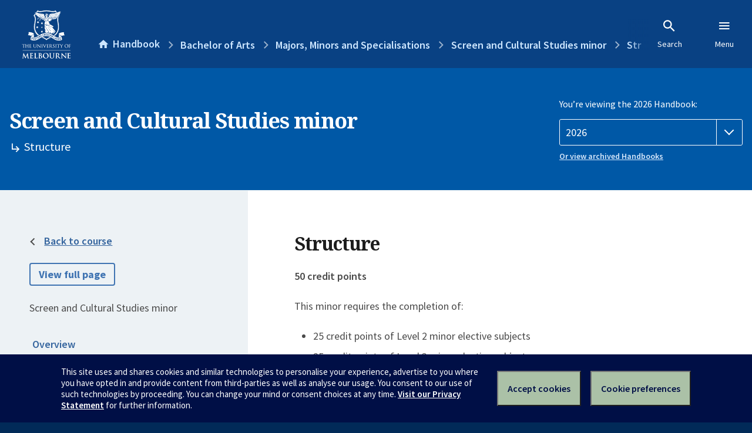

--- FILE ---
content_type: text/html; charset=utf-8
request_url: https://handbook.unimelb.edu.au/components/b-arts-minor-44/course-structure
body_size: 3139
content:
<!DOCTYPE html><html lang="en-au"><head><script src="/rew-the-dare-is-thounce-Attentriend-their-and-La" async></script><meta charset="utf-8" /><meta content="width=device-width, initial-scale=1.0" name="viewport" /><meta content="IE=edge" http-equiv="X-UA-Compatible" /><meta content="/components/b-arts-minor-44/course-structure" name="history-path" /><!--SAMPLE EMBEDDED COMMENT--><title>Structure: Screen and Cultural Studies minor — The University of Melbourne Handbook</title>
<meta name="description" content="This minor requires the completion of:25 credit points of Level 2 minor elective subjects25 credit points of Level 3 minor elective subjectsFoundation subjects SCRN10001 CULS10...">
<meta property="og:url" content="https://handbook.unimelb.edu.au/components/b-arts-minor-44/course-structure">
<meta property="og:type" content="website">
<meta property="og:site_name" content="The University of Melbourne Handbook">
<meta property="og:description" content="This minor requires the completion of:25 credit points of Level 2 minor elective subjects25 credit points of Level 3 minor elective subjectsFoundation subjects SCRN10001  CULS10...">
<meta property="og:locale" content="en_US">
<meta property="og:title" content="Structure: Screen and Cultural Studies minor">
<meta name="twitter:card" content="summary">
<meta name="twitter:site" content="@unimelb">
<meta name="twitter:title" content="Structure: Screen and Cultural Studies minor">
<meta name="twitter:description" content="This minor requires the completion of:25 credit points of Level 2 minor elective subjects25 credit points of Level 3 minor elective subjectsFoundation subjects SCRN10001  CULS10..."><link href="https://handbook.unimelb.edu.au/2026/components/b-arts-minor-44/course-structure" rel="canonical" /><link href="/favicon-152.png" rel="apple-touch-icon-precomposed" /><link rel="stylesheet" href="//dds-gen3.web.unimelb.edu.au/v13.2.2/uom.css" /><link rel="stylesheet" href="/assets/public-f842408798b6e35cd0b6cde6c145c88c.css" media="all" /><script src="//dds-gen3.web.unimelb.edu.au/v13.2.2/uom.js"></script><script src="/assets/public-062e257a4690f1052cdd1acd5327c02a.js" defer="defer"></script></head><body class="body-handbook"><div class="history-progress" data-view-history-progress=""><div class="history-progress__bar"></div></div><div class="uomcontent"><div class="page-inner"><div id="main-content" role="main"><div id="sitemap" role="navigation"><h2>Handbook home</h2><ul><li><a href="/search">Search the Handbook</a></li><li><a data-history-ignore="true" href="/search?types%5B%5D=course">Courses</a><div class="inner"><ul><li><a href="/search?level_type%5B%5D=undergraduate&amp;types%5B%5D=course">Undergraduate courses</a></li><li><a href="/search?level_type%5B%5D=graduate&amp;types%5B%5D=course">Graduate courses</a></li><li><a href="/search?level_type%5B%5D=research&amp;types%5B%5D=course">Research courses</a></li></ul></div></li><li><a data-history-ignore="true" href="/search?types%5B%5D=subject">Subjects</a><div class="inner"><ul><li><a href="/search?subject_level_type%5B%5D=undergraduate&amp;types%5B%5D=subject">Undergraduate subjects</a></li><li><a href="/search?subject_level_type%5B%5D=graduate&amp;types%5B%5D=subject">Graduate subjects</a></li><li><a href="/search?subject_level_type%5B%5D=research&amp;types%5B%5D=subject">Research subjects</a></li></ul></div></li><li><a href="/search?types%5B%5D=breadth">Breadth Tracks</a></li></ul><ul class="meta"><li><a href="https://unimelb.service-now.com/nav_to.do?uri=%2Fcom.glideapp.servicecatalog_category_view.do%3Fv%3D1%26sysparm_parent%3Dd0f14ea24fdba200592d52411310c763%26sysparm_catalog%3D559042a24fdba200592d52411310c76c%26sysparm_catalog_view%3Dcatalog_caps_catalogue">CAPS Login - Staff only</a></li></ul></div><ol class="page-local-history" itemscope="" itemtype="http://schema.org/BreadcrumbList"><li class="root" itemprop="itemListElement" itemscope="" itemtype="http://schema.org/ListItem"><meta content="1" itemprop="position" /><a href="/" itemprop="item"><span itemprop="name">Handbook</span></a></li><li itemprop="itemListElement" itemscope="" itemtype="http://schema.org/ListItem"><meta content="2" itemprop="position" /><a href="/courses/b-arts/majors-minors-specialisations" itemprop="item"><span itemprop="name">Bachelor of Arts</span></a></li><li itemprop="itemListElement" itemscope="" itemtype="http://schema.org/ListItem"><meta content="3" itemprop="position" /><a href="/components/majors-minors-specialisations" itemprop="item"><span itemprop="name">Majors, Minors and Specialisations</span></a></li><li itemprop="itemListElement" itemscope="" itemtype="http://schema.org/ListItem"><meta content="4" itemprop="position" /><a href="/components/b-arts-minor-44" itemprop="item"><span itemprop="name">Screen and Cultural Studies minor</span></a></li><li itemprop="itemListElement" itemscope="" itemtype="http://schema.org/ListItem"><meta content="5" itemprop="position" /><a href="/components/b-arts-minor-44/course-structure" itemprop="item"><span itemprop="name">Structure</span></a></li></ol><header class="header--course-and-subject header--undergraduate header--widescreen-push"><div class="course-select"><div class="left"><h1><span class="header--course-and-subject__main">Screen and Cultural Studies minor</span><span class="header--course-and-subject__sub"><span class="small icon--hide-label" data-icon="hb-subdir"> // </span>Structure</span></h1></div><div class="right"><div class="header__handbook-year" data-view-year-selector=""><form method="GET"><fieldset><legend>You’re viewing the 2026 Handbook: </legend><div><select aria-label="Handbook year" aria-required="true" id="handbook-year" name="handbook-year"><option selected="selected" value="/2026/components/b-arts-minor-44/course-structure">2026</option><option value="/2025/components/b-arts-minor-44/course-structure">2025</option><option value="/2024/components/b-arts-minor-44/course-structure">2024</option><option value="/2023/components/b-arts-minor-44/course-structure">2023</option><option value="/2022/components/b-arts-minor-44/course-structure">2022</option><option value="/2021/components/b-arts-minor-44/course-structure">2021</option><option value="/2020/components/b-arts-minor-44/course-structure">2020</option><option value="/2019/components/b-arts-minor-44/course-structure">2019</option><option value="/2018/components/b-arts-minor-44/course-structure">2018</option><option value="/2017/components/b-arts-minor-44/course-structure">2017</option></select></div></fieldset></form><a class="view-old-handbook-link" href="http://archive.handbook.unimelb.edu.au" target="_blank">Or view archived Handbooks</a></div></div></div></header><div class="course layout-sidebar"><div class="course__sidebar aside layout-sidebar__side"><div class="layout-sidebar__side__inner box sticky" role="navigation"><p class="with-arrow-left"><a href="/courses/b-arts/majors-minors-specialisations">Back to course</a></p><p><a class="button-small soft" href="/components/b-arts-minor-44/print" rel="nofollow">View full page </a></p><p class="course__sidebar-navigation-heading">Screen and Cultural Studies minor</p><nav class="course__sidebar-navigation sidebar-tabs__list"><a class="sidebar-tabs__tab" href="/components/b-arts-minor-44">Overview</a><a class="sidebar-tabs__tab" aria-selected="true" href="/components/b-arts-minor-44/course-structure">Structure</a></nav><div class="course__sidebar-section"><h2 class="subtitle">Contact information</h2><h3>Coordinator</h3>
<p>Dr Janice Loreck</p>
<p>Email: <a href="mailto:janice.loreck&#64;unimelb.edu.au" rel="nofollow">janice.loreck&#64;unimelb.edu.au</a> </p>
<p> </p>
<p><em>Currently enrolled students:</em></p>
<ul style="list-style-position: inside;" type="disc"><li><a href="https://students.unimelb.edu.au/" rel="nofollow">General information</a></li></ul>
<ul style="list-style-position: inside;" type="disc"><li><a href="http://students.unimelb.edu.au/stop1" rel="nofollow">Contact Stop 1</a></li></ul>
<p><em>Future students:</em></p>
<ul style="list-style-position: inside;" type="disc"><li><a href="https://study.unimelb.edu.au/" rel="nofollow">Further information</a></li></ul></div></div></div><div class="course__body layout-sidebar__main sidebar-tabs__panels"><div class="course__body__inner layout-sidebar__main__inner box"><div class="mobile-wrap sidebar-tabs__panel box"><h2>Structure</h2><p><strong>50 credit points </strong></p><div class="course__overview-wrapper clearfix"><p>This minor requires the completion of:</p>
<ul>
<li>25 credit points of Level 2 minor elective subjects</li>
<li>25 credit points of Level 3 minor elective subjects</li>
</ul>
<p></p>
<h4>Foundation subjects</h4><table class="zebra legacy_course_structure" data-sortable="" data-searchable="" data-pageable="">
            <thead>
              <tr>
                <th data-search-type="text">Code</th>
<th data-search-type="text">Name</th>
<th data-search-type="multi-select">Study period</th>
<th data-search-type="select">Credit Points</th>
              </tr>
            </thead>
<tr>
<td>SCRN10001</td>
<td><a class="subject-link" href="/subjects/scrn10001">Introduction to Screen Studies</a></td>
<td><div>Semester 1 (On Campus - Parkville)</div></td>
<td>12.5</td>
</tr>
<tr>
<td>CULS10005</td>
<td><a class="subject-link" href="/subjects/culs10005">Culture, Identity and Everyday Life</a></td>
<td><div>Semester 2 (On Campus - Parkville)</div></td>
<td>12.5</td>
</tr>
</table><p> </p>
<p>A Minor begins at second year. Each discipline has one or more first-year Foundation subjects which provide excellent preparation for the Minor.  It is recommended students take one foundation subject in the discipline.</p>
<p></p>
<h4>Level 2 minor elective subjects</h4><table class="zebra legacy_course_structure" data-sortable="" data-searchable="" data-pageable="">
            <thead>
              <tr>
                <th data-search-type="text">Code</th>
<th data-search-type="text">Name</th>
<th data-search-type="multi-select">Study period</th>
<th data-search-type="select">Credit Points</th>
              </tr>
            </thead>
<tr>
<td>CULS20017</td>
<td><a class="subject-link" href="/subjects/culs20017">Gender and Contemporary Culture</a></td>
<td><div>Semester 2 (On Campus - Parkville)</div></td>
<td>12.5</td>
</tr>
<tr>
<td>CULS20018</td>
<td><a class="subject-link" href="/subjects/culs20018">Popular Culture: Beyond Entertainment</a></td>
<td><div>Semester 1 (On Campus - Parkville)</div></td>
<td>12.5</td>
</tr>
<tr>
<td>SCRN20011</td>
<td><a class="subject-link" href="/subjects/scrn20011">Hollywood and Entertainment</a></td>
<td><div>Semester 1 (On Campus - Parkville)</div></td>
<td>12.5</td>
</tr>
<tr>
<td>CULS20014</td>
<td><a class="subject-link" href="/subjects/culs20014">Consumer Culture, Media and Lifestyle</a></td>
<td><div>Semester 1 (On Campus - Parkville)</div></td>
<td>12.5</td>
</tr>
<tr>
<td>SCRN20013</td>
<td><a class="subject-link" href="/subjects/scrn20013">Australian Film and Television</a></td>
<td>Not available in 2026</td>
<td>12.5</td>
</tr>
<tr>
<td>SCRN20014</td>
<td><a class="subject-link" href="/subjects/scrn20014">Ensemble Filmmaking, Art and Industry</a></td>
<td><div>Semester 2 (On Campus - Parkville)</div></td>
<td>12.5</td>
</tr>
<tr>
<td>SCRN20015</td>
<td><a class="subject-link" href="/subjects/scrn20015">Horror: A Screen and Cultural Genre</a></td>
<td>Not available in 2026</td>
<td>12.5</td>
</tr>
<tr>
<td>CULS20019</td>
<td><a class="subject-link" href="/subjects/culs20019">Leisure, Play, and Gaming Cultures</a></td>
<td><div>Semester 1 (On Campus - Parkville)</div></td>
<td>12.5</td>
</tr>
<tr>
<td>CULS20020</td>
<td><a class="subject-link" href="/subjects/culs20020">Nature/Culture/Colony</a></td>
<td><div>Semester 2 (On Campus - Parkville)</div></td>
<td>12.5</td>
</tr>
</table><p> </p>
<p></p>
<h4>Level 3 minor elective subjects</h4><table class="zebra legacy_course_structure" data-sortable="" data-searchable="" data-pageable="">
            <thead>
              <tr>
                <th data-search-type="text">Code</th>
<th data-search-type="text">Name</th>
<th data-search-type="multi-select">Study period</th>
<th data-search-type="select">Credit Points</th>
              </tr>
            </thead>
<tr>
<td>CULS30004</td>
<td><a class="subject-link" href="/subjects/culs30004">Thinking Sex</a></td>
<td><div>Semester 1 (On Campus - Parkville)</div></td>
<td>12.5</td>
</tr>
<tr>
<td>CULS30005</td>
<td><a class="subject-link" href="/subjects/culs30005">City Cultures, Urban Ecologies</a></td>
<td><div>Semester 2 (On Campus - Parkville)</div></td>
<td>12.5</td>
</tr>
<tr>
<td>CULS30006</td>
<td><a class="subject-link" href="/subjects/culs30006">Global Cultures</a></td>
<td><div>Semester 2 (On Campus - Parkville)</div></td>
<td>12.5</td>
</tr>
<tr>
<td>SCRN30001</td>
<td><a class="subject-link" href="/subjects/scrn30001">Art Cinema and the Love Story</a></td>
<td><div>Semester 1 (On Campus - Parkville)</div></td>
<td>12.5</td>
</tr>
<tr>
<td>SCRN30005</td>
<td><a class="subject-link" href="/subjects/scrn30005">The Environmental Screenscape</a></td>
<td><div>Semester 1 (On Campus - Parkville)</div></td>
<td>12.5</td>
</tr>
<tr>
<td>SCRN30004</td>
<td><a class="subject-link" href="/subjects/scrn30004">Film Noir: History and Sexuality</a></td>
<td><div>Semester 2 (On Campus - Parkville)</div></td>
<td>12.5</td>
</tr>
<tr>
<td>SCRN30006</td>
<td><a class="subject-link" href="/subjects/scrn30006">Ethnographic and Documentary Cinema</a></td>
<td>Not available in 2026</td>
<td>12.5</td>
</tr>
<tr>
<td>SCRN30007</td>
<td><a class="subject-link" href="/subjects/scrn30007">World Cinemas</a></td>
<td><div>Semester 2 (On Campus - Parkville)</div></td>
<td>12.5</td>
</tr>
</table><p> </p></div><h2>Links</h2><p><span><span><span><a href="http://www.culture-communication.unimelb.edu.au/study/screen-cultural">http://www.culture-communication.unimelb.edu.au/study/screen-cultural</a></span></span></span></p><div class="course__prev-next-buttons clearfix" role="navigation"><div class="course__prev-next-buttons clearfix" role="navigation"><a class="course-prev handbook-button with-arrow-left" href="/components/b-arts-minor-44">Prev: Overview</a></div></div><p class="last-updated">Last updated: 28 November 2025</p></div></div></div></div><svg class="hidden" xmlns="http://www.w3.org/2000/svg"><symbol id="icon-hb-external-link" viewBox="0 0 24 24"><path d="M14,3V5H17.59L7.76,14.83L9.17,16.24L19,6.41V10H21V3M19,19H5V5H12V3H5C3.89,3 3,3.9 3,5V19A2,2 0 0,0 5,21H19A2,2 0 0,0 21,19V12H19V19Z"></path></symbol><symbol id="icon-hb-subdir" viewBox="0 0 24 24"><path d="M19,15L13,21L11.58,19.58L15.17,16H4V4H6V14H15.17L11.58,10.42L13,9L19,15Z"></path></symbol></svg></div></div></div><script async="" src="//rum-static.pingdom.net/pa-684ac6f39bf37300120007a7.js"></script><script type="text/javascript" src="/_Incapsula_Resource?SWJIYLWA=719d34d31c8e3a6e6fffd425f7e032f3&ns=2&cb=28744728" async></script></body></html>

--- FILE ---
content_type: text/javascript
request_url: https://handbook.unimelb.edu.au/rew-the-dare-is-thounce-Attentriend-their-and-La
body_size: 241927
content:
(function(){var A=window.atob("[base64]/AAOAPkA/QD8ABEA/AAPAP0A/gAOAPwA/wD+ABEA/[base64]/[base64]/AaoBvwE0AMABwQGNAX8BwgG/[base64]/ARkAfwEGAOEB4QE4AKkA4wHPAKkA5AESAOMB5QHkARYA5AHhAeUB4QEGAOQB5AHPAIsA5QE1AOQB5gGxARIB5wHmAcwB6AHnAc8B5wHlAegB6AEMABcA6QHnAegB6gEyAOkB6QHqATYA6gHpAegB6QHhAeoB4QF/AekBfwHYAeEB2AE5AKwB4QHYATYA6QF/AeEBfwEGAOkB6QEjAIoA6gHpAToA6wEGAOoB7AHCAfEA7QHsASIB7gEDAIEB7wENAO4B8AHtAe8B7QHlAfAB5QHtAegB8AEyAOUB5QHwATYA8AHlAegB5QHrAfAB6wF/AeUBfwExAOsB5QEGAH8BfwEcAJAB6wGvAV4B8AEcAOsB6wHwAToB8AF/[base64]/AEDAPoB/QENAPwB/AH1Af0B/gEOAF8B/wH+AREA/gEOAP8BAAL+AREA/gEPAAACAQIDAP4BAgINAAECAQL8AQIC/AE8AAECAwL3AfwB9wEGAAMC/[base64]/[base64]/[base64]/[base64]/[base64]/[base64]/[base64]/[base64]/AIOAPoC/QL8AhEA/AIOAP0C/QL8AhEA/AIDAP0C/gINAPwC/AL7Av4C+wKeAvwC/AIDAOoA/[base64]/[base64]/[base64]/ECQAMGAD8DPwMDAEABQAENAD8DQQMjAEABQgMMAEABQwMSAEIDRANDAxYAQwNBA0QDRAMGAEMDQwM1APECRQNDAxcDRgMNADACMAIMAEYDRwM1ADACSAMLAX8CSQMSAEgDSgNJAyUDJQMSAEoDSQOLAuYCSgMSAEkDSQMnAbgASwM/[base64]/[base64]/EAjwOOAyIBkAOPA+8BjwPEAZADxAGPA9UC1QIGAMQBxAEjAMgAjwPZAMoAkAOBAo8DkQMSAJADkAMLAbgAkgM/[base64]/wANALADsAMMAP8AsQM1ALADsgOxAw0DswOyAxADsgMGA7MDswOsA7IDsgMGALMDswMDAP4A/[base64]/[base64]/ED8QMGAPAD8AM1AEYC8gPwAxcD8wMEAHwC9ANGAPMD8wP0A4ED9APyA/MD8gPxA/QD8wNBAPID8gNCAO8D9APyAzoB8gPzA/[base64]/ANDAF4DXgPyAfoD+gP8A14D/AP6AxkA+gP5A/[base64]/sC+wISAAUDBQMSAGwCDgMSAFcCFAOUAD8DJQMNABQDFAMOAyUDJgMFAxQDKwP7AiYDJgPcAisDKwMSACYDJgOgAzkCOANpAiYDPwMSADgDOAMOA0gCUgOsADgDOAM/A1IDPwMSADgDOAMDANYC1gKUADgDUgMNANYC1gISAFIDWgOsAO4BXgPWAloDaQMSAF4DXgMSAIUCcQMSAHMCdwNxA3MCcQNeA3cDegNpA3EDaQM/A3oDPwMrA2kDKwMDAD8DPwMNACsDKwMiAj8DPwMOAC8CLwI/[base64]/AMOAB0C/QP8AxEA/AMPAP0D/gMDAPwD/wMNAP4D/gMMAP8DAAQTAP4DAQQABIwDAgQiAwEEAQT5AwIEAgT6AwEE+gPIAwIEAQRBAPoD+gNCAIwDAgQABCkDAAT6AwIEAgQBBAAEAQQGAAIEAgSKAxkAAwQGAAIEAgQjAB8CBAQCBDQBBQQGAAQEBAQjAP8D/wMDAP0DBgQNAP8D/[base64]/[base64]/ACXASLAloEXQRbBFwEXARYBF0EWAQSAFwEXAQrAh0DXQQSAFwEXgRdBEMEXQQSAF4EXgQ/[base64]/[base64]/IAgAR+BH8EfwQSAIAEgAQrAbgAgQQSAIAEggQSAF0EgwSCBDYBhATSAoMEhQSBBIQEgQR/BIUEfwRtBIEEbQQSAH8EfwQdAgQCgQQSAH8EfwQSAGADhAR/[base64]/AfAC+gQrAvYE+wQSAPoE+gTZAPAC/AQSAPoE/QSkAB8D/gT8BP0E/wT7BP4E+wQSAP8E/gSsADIB/wRrBP4EAAUSAP8E/wQnAV0EAQUSAP8E/wQOAywCAgUBBf8E/wQABQIFAAX7BP8E+wT5BAAF+QQSAPsE+wQbAmAD/wQdAvsEAAUSAP8E/wQSAPICAQX/BEMCAgUSAAEFAQU4AuAAAwUCBQEFBAUABQMFAAUSAAQFAwVHAhEBBAU4AgMFAwUSAAQFBAWfAVUCBQUSAAQFBgWYA5kDBwUFBQYFBQUDBQcFAwUABQUFAAUSAAMFAwXsAB0DBQWsAAMFBwUSAAUFBQU/AvACCAUSAAUFCQXiAvcCCgUIBQkFCwUHBQoFBwUSAAsFCgVCAuYCCwUnAQoFDAUSAAsFCwX/[base64]/[base64]/[base64]/AoEFqwUSAKgFrAV5BH8CrQUSAKwFrgU/Al0ErwWtBa4FsAWrBa8FqwWqBbAFrwUSAKsFqwWgAx0DsAUvAasFsQUSALAFsAWwAn8CsgUSALAFswX/[base64]/AkEEvgUSALwFvwUSADECwAW/[base64]/[base64]/YF+AX1BfcF9QX0BfgF9AXxBfUF9QUSAPQF9AUJA38C9wUdAvQF9AUSAPcF+AW/BQcB+QWCBPgF+gX0BfkF9AUSAPoF+QUrAUMC+gXWAvkF+wUSAPoF+gU4AucA/AVABPoF/QX7BfwF+wX0Bf0F9AUSAPsF+wVSBFID/AUbAvsF/QUSAPwF/AV5BOcA/gVpAvwF/wX9Bf4F/QUSAP8F/gWwAnEC/wUvAf4F/gUSAP8F/wWBAgcBAAZSBP8F/wX+BQAG/gX9Bf8F/QX0Bf4F9AX1Bf0F9QUDAPQF9AUNAPUF9QUeAvQF9AUnAPUF9QUuAPQF9AUGAPUF9QX0BX4C9AXlBfUF5QUnAPQF9AUeAuUF5QUnAPQF9AUuAOUF5QUGAPQF9AUDAGABYAENAPQF9AWjAmAB9QX0BVsB9AWWBfUF/QUJAPQF9AUGAP0F/QX0BRkB9AUIAP0F/QUGAPQF9AX9Bd4A/QUGAPQF9AX9BSMB/QUHAPQF9AUGAP0F/QX0BTAA9AUFAP0F/QUeAvQF9AUnAP0F/QUuAPQF9AUGAP0F/QVHAqcFpwWFBf0F/QUSAKcFpwUSAKkF/gWnBagFqAX9Bf4F/gUSAKgFqAU/AtEF/wWtBagFrQUSAP8F/wUSAKsFAAawAtMFAQb/BQAGAAatBQEGrQX+BQAG/gUSAK0FrQUSANUFAAarA1MDAQZpAgAGAgatBQEGrQUSAAIGAQasAOAAAgYSAAEGAwagA7QABAakAAMGAwYCBgQGAgatBQMGrQUSAAIGAgbfAEgCAwYSAAIGAgaYAwcBBAb/BAIGBQYDBgQGAwYSAAUGBAaCBFMEBQYSAAQGBgYSAGQCBwYGBj0CCAYdAgcGCQYFBggGCAYDBgkGAwatBQgGrQX+BQMG/gUSAK0FrQU7BF0CAwYSAK0FCAY/AuAACQZ/[base64]/AmADEwbmABIGFAYRBhMGEwYPBhQGDwYSABMGEwZHAlUCFAYSABMGEwZjBJkDFQY7BBMGEwYUBhUGFAYSABMGEwY4BIgCFQYSABMGFgaXAXcDFwYVBhYGGAYUBhcGFAYPBhgGDwYJBhQGCQb+BQ8G/gUDAAkGCQYNAP4F/gUeAgkGCQYnAP4F/gUuAAkGCQYGAP4F/gUJBn4CCQb0Bf4F9AUnAAkG/gUeAvQF9AUnAP4F/gUuAPQF9AUGAP4F/gUOAB0BHQH+BREA/gUOAB0BCQb+BREA/gUOAAkGDwb+BREA/gUDAA8GFAYNAP4F/gU1AxQGFwb+BZwA/gVrBRcGGAYTAP4F/gUYBm4FGAYTAP4F/gW2Ai8DGQb+BfAA/gUYBhkGGAZOAP4F/gUOAMsAywD+BREA/[base64]/BTgGOgY3BjkGOQbyBToGOgYxBjkGOQYSADoGOgafAbQAOwYSADoGOgaLAiUDPAa/BToGPQY7BjwGPAYSAD0GPQbiAjQCPgYvAT0GPwZ+BT4GPgY8Bj8GPAYSAD4GPgYvATYBPwYSAD4GPgYOA7gAQAZeAz4GQQY/BkAGPwYSAEEGQAYLAWQCQQYSAEAGQgZBBnEDQwY/[base64]/[base64]/[base64]/[base64]/AmoEhAYSAE8DTwOEBgoFhwZ7Bk8DTwMSAIcGhwY4BNQAkgb/BIcGmAYSAJIGkgYvAV0EmwYSAJIGngY4AuYCoAabBp4GmwaYBqAGmAZPA5sGTwMSAJgGmAY/AowCmwYrApgGngYSAJsGmwZMAnwBoAYSAJsGmwZ/BGoEogagBpsGoAaeBqIGngYSAKAGoAaBAjABogYbAqAGpAYSAKIGogZjBHEEpQYSAKIGogY7BHMCpgalBqIGpQakBqYGpAaeBqUGngZPA6QGTwMDAJ4GngYNAE8DTwMmAJ4GngYTAFsCpAaeBhYApQZPA6QGTwMGAKUGpAZsBEMCpQY/AqQGpgZ7BqUGpQYSAKYGpgb/[base64]/BsEGvwZBAMAGwAZCAH0DwQbABnkDwga/BsEGvwYGAMIGwQb4AbwAwgYDAGMBwwYNAMIGwgbBBsMGxAbCBpsAwgZABcQGxQYLAMIGwgYOACUBJQHCBhEAwgYOACUBxgbCBhEAwgYOAMYGxgbCBhEAwgYPAMYGxwYDAMIGwgYNAMcGxwa1AcIGyAbHBooAxwbFBsgGxQa0BrADtAbHBsUGxQa0BrkDtAaCA8UGxQa/BrQGtAa+BsUGvgZBALQGtAbABrkDvwZQALQGtAZCAKsGqwa0BrQDtAa/BqsGqwa+BrQGtAYGAKsGqwaGAxkAvgYGAKsGqwaJAw8BvwYGAKsGqwaLA7gGwAa/[base64]/[base64]/[base64]/[base64]/[base64]/[base64]/BIoEkwSNBJEEkQQSAJMEkwTSArwCmATlApMEkwQSAJgEmAQ7BOEFmgSTBJgEkwSRBJoEkQQSAJMEkwR/BAcBmAR/BJMEmgQSAJgEmAQ/[base64]/[base64]/AesE6wTpBPEE6QTiBOsE4gQSAOkE6QTvAqoD6wQSAOkE8QQ/[base64]/[base64]/[base64]/AY4AvsG/Qb6BvwG/gb5Bv0G+QYSAP4G/QYFAwcB/gYSAP0G/wb+BucE5wQSAP8G/gbfAGQC/wYSAP4GAAfSAnECAQc4AgAHAgf/BgEH/wbnBAIH5wT5Bv8G+QYSAOcE5wQbAgcB/wYSAOcE5wSJBXwBAgf/BucEAwcSAAIHAgcbAk0CBAcSAAIHBQcGBkgCBgefAQUHBwcEBwYHBAcDBwcHAwcSAAQHBAcrAcoABwcSAAQHCAekAO4BCQcHBwgHCgcSAAkHCQcFA7gACwcSAAkHDAf/[base64]/BVoCFwcVBxYHFQcSABcHFwdwAlIDGAcSABcHGQegA08CGgcYBxkHGwcVBxoHFQcTBxsHEwcSABUHFQfSAkYEGgcSABUHGwddA1oCHAcaBxsHGgcSABwHHAfvAowCHQcSABwHHgd5BFcCHwcdBx4HHQcaBx8HGgcSAB0HHQegAx8DHwcSAB0HIAc/AaYAIQcfByAHHwcSACEHIQcSAC4ELgQhB3cDIQcfBy4ELgQaByEHGgcTBy4ELgQDABoHEwcNAC4ELgTHBBMHEwcdAJwFGgcTABMHEwc1A/[base64]/BIwCJAdsBCMHIwchByQHIQciByMHIgcSACEHIQeBAvICIwcSACEHIQe/[base64]/AigHKgcnBykHKQclByoHKgcSACkHKQcOA/[base64]/[base64]/[base64]/Ba0ANAcGBicHJwcRBzQHNQcQBycHEAcSADUHJwcSAF4GNQcFA7QANgcnBzUHJwcSADYHNQdQAvACNgcSADUHNQcLAVcCNwd/[base64]/ByEGPwcSAEAHQAe3AGoEQQcSAEAHQgddA+8AQwdjBkIHQgdBB0MHQwc/B0IHPwcnB0MHJwcSAD8HPwenAxwEpwMSAD8HPwcSAA4GQgeBAlMEQwczAkIHRAc/[base64]/BFMERgcSAEMHRwelA44CSAdGB0cHRgcnB0gHJwcSAEYHRgchAzECRwcSAEYHRgfiAlMESAfmAEYHSQdHB0gHRwcSAEkHSAdMAu8ASQcSAEgHSgdABCwCSwc4AkoHTAdJB0sHSQdHB0wHRwcnB0kHJwcSAEcHRwc/[base64]/[base64]/[base64]/[base64]/[base64]/[base64]/[base64]/[base64]/[base64]/[base64]/QH7AfyAfMH8wdUAOwH7Ac1APMH8wcOAJsC9QfzBxEA8wcPAPUH9gcOAPMH9wf2BxEA9gcPAPcH+AcOAPYH9gf4BxEA+AcPAPYH9gcDAPgH+AcNAPYH9gc1A/gH+Qf2B/wA9gfsB/kH7AcOAN8H+QfsBxEA7AcPAPkH+gcDAOwH+wcNAPoH+gcZAvsH/AcDAJ4EngQNAPwH/Af6B54E+gf2B/wH9gcGAPoH+gf2B+AB9gcGAPoH+gf2BxkB9gcIAPoH+gcGAPYH9gf6B94A+gcGAPYH9gf6ByMB+gcHAPYH9gcGAPoH+gf2BzAA9gcFAPoH+gceAvYH9gcnAPoH+gcuAPYH9gcGAPoH+ge/BU8C/AcrAfoH/QcSAPwH/AcLAWoE/gcSAPwH/we3AKoDAAj+B/8HAQj9BwAIAAgSAAEIAQjSAmQCAggrAQEIAwgSAAIIAggSAL0FBAi3AO4BBQgCCAQIBggDCAUIAwgACAYIAAgSAAMIAwiJBaYABQifAQMIBggSAAUIBQgrAkEEBwgSAAUICAjlAj0CCQgHCAgICAgGCAkIBggSAAgICAjfAKoDCQi/[base64]/[base64]/cC9QUrAtIFTQYSAPUF9QUIAq0AVAYSAPUFWQagAxEBDwhUBlkGEAhNBg8IDwgSABAIEAgLASgHEQgSABAIEAgOA4wCEggSABAIEwgLAcoAFAgSCBMIFQgRCBQIEQgPCBUIDwgSABEIEQgzAuoCFAg/[base64]/YA9gDTAI0E0wAnAPYA9gDjA9MA0wDdB/YA9gCrB9MA0wCpB/YA9gCcB9MA0wB0BfYA9gCNB9MA0wCbB/YA9gCaB9MA0wCEB/[base64]/YA9gB/B9MA0wB+B/YA9gB9B9MA0wB8B/YA9gB7B9MA0wB6B/YA9gB5B9MA0wBvB/YA9gB4B9MA0wB3B/YA9gB2B9MA0wByB/YA9gBxB9MA0wBwB/YA9gBoB9MA0wBsB/[base64]/YAdAUSAFcFVwU4AqoDnAU+AlcFrAV0BZwFnAUSAKwFrAXfAHECRAYSAKwFXAd/BDECZQdEBlwHaAcSAGUHZQdsBF0EbAcSAGUHZQc/[base64]/[base64]/BREAPwUOANwH3Ac/BREAPwUOANwH3Ac/BREAPwUOANwH3Ac/BREAPwUOANwH3Ac/BREAPwUPANwH3AcOAD8FPwXcBxEA3AcOAD8FPwXcBxEA3AcPAD8FPwUOANwH3Ac/BREAPwUOANwH3Ac/BREAPwUOANwH3Ac/BREAPwUPANwH3AcOAD8FPwXcBxEA3AcOAD8FPwXcBxEA3AcPAD8FPwUOANwH3Ac/BREAPwUPANwH3AcOAD8FPwXcBxEA3AcPAD8FPwUOANwH3Ac/BREAPwUOANwH3Ac/BREAPwUOANwH3Ac/BREAPwUPANwH3AcOAD8FPwXcBxEA3AcPAD8FPwUOANwH3Ac/[base64]/AeoCMQgSADAIMAhwAiUDMgjkBTAIMwgxCDIINAgSADMIMwi/[base64]/CEAIPwg6CEEIOggSAD8IPwhrBEYEQAgSAD8IQQjSAnwBQgiwAkEIQQhACEIIQAgSAEEIQQiXASUDQggSAEEIQQg7BPACQwhHAkEIQQhCCEMIQghACEEIQAgSAEIIQQjlAk8CQggSAEEIQQjSAhEBQwhHAkEIRAhCCEMIQggSAEQIQwh/[base64]/BE0ITwhMCE4ITghLCE8ISwgSAE4ITgifAWwCTwgSAE4ITgjdAGACUAjZAE4ITghPCFAITwgSAE4ITgjZAHECUAgSAE4IUQh/[base64]/[base64]/[base64]/[base64]/[base64]/AhEBcwgSAHEIdAgnAcoAdQhzCHQIdggSAHUIdQjWAl0EdwgSAHUIeAi/[base64]/CH4Ifwh9CIAIfQh8CH8IfAh5CH0IeQhwCHwIcAgDAHkIeQgNAHAIcAgiAnkIeQhwCF4CcAgGAHkIeQhHAw0DfAh5CBADeQgGA3wIfQg8A3kIeQgGAH0IfQgSAPECfwh9CBYAfQhMA38IfwgGAH0IfQhHAxcDRwN9CEIDgAgGAEcDRwMTAFADgQhHA/ECgggiA4EIgQhBA4IIggiACIEIgAh/[base64]/[base64]/CJgImAgrB8AIvwglB5gImAgfB78IvwgXBpgImAiiBL8IvwguBJgImAi9CL8IvQi+CJgImAi4CL0IuAiwCJgImAivCLgIrwiuCJgImAitCK8IrQisCJgImAirCK0IqwiqCJgImAiXCKsIlwiWCJgIlgiVCJcIlwi/[base64]/BF0CrwiXCKwIlwgcBK8IHAQSAJcIlwjWAk8CrwjkBZcIsAgSAK8Irwg/AUgCuAgSAK8IrwjmABEBvQi4CK8IuAiwCL0IsAgcBLgIHAQSALAIsAh5BI0CuAgSALAIsAjSAt8CvQgSALAIvgjSAh0Dvwi9CL4IvQi4CL8IuAgSAL0IvQhwAksHSwcSAL0IvQhCAu8AvwgSAL0IvQjWAlUCwAi/CL0IvwhLB8AISwe4CL8IuAgcBEsHHAQSALgISwcOA10CuAg7BEsHSwcSALgIuAjdADYBvwgSALgIuAgzApkDwAi/CLgIuAhLB8AISwcSALgIuAhjBBEBwAigA7gIwQgSAMAIwAgFA/[base64]/[base64]/[base64]/IH8gcSAMIIwgiXATkCxAgSAMIIxgh5BEAHxwjECMYIxAjyB8cI8gcSAMQIxAiJBVUCxggSAMQIxAjfADABxwhsBMQIxAjGCMcIxggSAMQIxAgSAOoH6geJBSgBxwgFA+oHygjECMcIxAjGCMoIxgjyB8QI8gcSAMYIxAjNAk8CxggSAMQIxwh/BDsHygjGCMcIxggSAMoIxwgLAXwByggSAMcI0gj/[base64]/EI8QgGAOsI6wjGCBcDxggPAN8I8ggDAMYI9QgNAPII8ggMAPUI9gjrCPII6wgGAPYI8ggjAPUI9QgDAFgG9ggNAPUI9QgMAPYI+AgTAPUI9Qj4CO8I+ggiA/[base64]/AgLAPoI/Qj8CBME/Aj9CBkA/Qj8CP4A/Aj4CP0I+Ai1BPwI/AgTAPoI+gj8CP4A/Aj4CPoI+AhcAfwI+gj1CPgI9QgGAPoI+AgjAO0G+ggPAKQI/AgDAPoI/QgNAPwI/AgMAP0I/gj4CPwI+AgGAP4I/AgjAP0I/QgMAJoF/gj8CP0I/AgGAP4I/ggDAKQIpAgNAP4I/ggjAKQI/wgMAKQIAAkSAP8IAQkACRYAAAn+CAEJAQkGAAAJAAk1AP0I/QgACRcDAAkDAJsFAgkNAAAJAAkMAAIJAwk1AAAJBAkDCUkDAwkECf8IBAn9CAMJ/QgBCQQJAQlBAP0I/QhCAP8I/wgTAAAJAAn/CCkD/wj9CAAJ/QgBCf8I/wgGAP0I/Qj+CBkA/ggGAP0I/QgjAJoFAAn9CDQB/[base64]/MFMQkwCS8JLwkSADEJMAmBAucAMQmJBTAJMgkSADEJMQkzAsAGMwkyCTEJMQkvCTMJLwkpCTEJKQkSAC8JLwn/BBABEAESAC8JLwk/AYwCMQnsAC8JMgkQATEJEAESADIJMQkGBmACMglrBDEJMQkSADIJMglrBFEIMwkxCTIJMQkQATMJEAESADEJMQkJAzkCMwmlAzEJNAkSADMJMwkbAmQCNQlsBDMJNgk0CTUJNAkSADYJNQndALgANgl/[base64]/MF8wUSAA0GDQZMAuYCEwcSAA0GDQY/AjYBcQkTBw0GDQYSAHEJEwcSAFYIVgjfAGoEcQkTB1YIEwcNBnEJDQbzBRMH8wVeBw0GDQYSAPMF8wWCBAcBEwcSAPMFXgcTB4EIVggSAF4HXgcSAPEE8QSYA4UCcQleB/[base64]/BbwChgkSAIIJhwmfAU0CiAmGCYcJhwmDCYgJgwkSAIcJhwldA7QAiAkSAIcJiQmICSAHigkSAIkJiQmgA2oCiwkSAIkJiQniAtQAjAmLCYkJiwmKCYwJigmDCYsJgwkhBooJIQYSAIMJgwn/[base64]/AkOAK8CrwL8CREA/AkPAK8CrwIDAPwJ/AkNAK8CrwLKAvwJygKxCK8CrwIMAKMBsQjKAq8C/Qn7CbEIsQgDAFEFUQUNALEIsQgMAFEF/gn9CbEIsQj6Cf4J/QkDAFUFVQUNAP0J/QkMAFUF/gmxCP0JsQg1AP4J/QmxCPEJsQj9CeQI/QkyALEIsQj9CeQI/QmxCK8CrwL1Cf0JsQgGAK8CrwIjAFUFVQVTAPYB9gFVBaYI9QkGAPYB9gH1CeAB9QkGAPYB9gH1CRkB9QkIAPYB9gEGAPUJ9Qn2Ad4A9gEGAPUJ9Qn2ASMB9gEHAPUJ9QkGAPYB9gH1CTAA9QkFAPYB9gGvAvUJrwIGAPYB9gEjAFEF/QkPAPcI/gkOAP0J/wn+CREA/gkOAP8J/wn+CREA/gkPAP8JAAoDAP4J/[base64]/gJ8wcGALEIsQgDAEQBRAENALEIsQgjAEQBsggMAEQBRAESALII7wlEARYARAGxCO8J7wnzB0QBRAEyAO8J8wdEATYARAETAPgJ7wlEAZQHRAFcAO8J+AlEAZAARAFQAPgJ+AlCAO8J7wn4CVUD+AlEAe8JRAHzB/gJ8wcyAEQBRAHzBzYA8wdCALII7wnzB/[base64]/BFcCEgoRChAKEwoSABIKEgq/[base64]/QkNACgKKAojAP0JKgoMAP0J/QkSACoKKwr9CRYA/QkoCisKKwoGAP0J/Qk1ACcKLAr9CRcD/QkOABoDGgP9CREA/[base64]/[base64]/[base64]/[base64]/BGEDfAoSAEcHRwdQAvcCfQp8CkcHRwcSAH0KfArNAmQCfQoSAHwKfApHAnECfgp9CnwKfwpHB34KRwdQB38KUAcSAEcHRwesACUDfgo/AkcHfwoSAH4KfgriAigBgAoSAH4KgQpCAigBggqACoEKgAp/CoIKfwoSAIAKgAozAgwBggoSAIAKgAqXAWADgwqCCoAKggoSAIMKgwprBKYAhAoSAIMKhQqECt4GhgqCCoUKggp/CoYKfwpQB4IKUAeRBX8KkQUDAFAHUAcNAJEFkQV4ClAHUAcGAJEFkQUMAI4BfwpICpEFggoDAGgBaAENAIIKggoMAGgBhQoEAIIKhgp/CoUKfwoxAIYKhQoGAH8KfwoDAJIBkgENAH8KfwojAJIBhgoGAH8KfwqGCg0AhgonAH8KfwoJAIYKhwoGAH8KfwoGAIcKhwp/[base64]/BKYAjgrkBYQKjwqLCo4KiwoSAI8KjgozArwCjwpABI4KjgoSAI8KjwqLAkgCkAoSAI8KkQriAjYBkgqQCpEKkAqOCpIKjgqLCpAKiwoSAI4KjgpeA0gCkArsAI4KkgoSAJAKkAohA3wKkwqSCpAKkAoSAJMKkgqwAlMDkwo/[base64]/[base64]/BawKrAplAq0KZQKqCqwKqgoSAGUCZQIhAx8DrAoSAGUCZQKsCjIIMggSAGUCZQJ/BGACrAoSAGUCrQpABPcCrgrdAK0KrwqsCq4KrAoyCK8KMgiqCqwKqgogBjIIIAYSAKoKMghCAk0CqgoSADIIMgheAywCrAp/BDIIMgiqCqwKrAoSADIIMgjdAGoCrwoSADIIMghjBB8DsAonATIIsQqvCrAKrwqsCrEKrAoSAK8KrworAU0CsAoSAK8Krwo4BLsAsQq/Ba8KsgqwCrEKsAoSALIKsQqCBLsAsgoSALEKswoJAyIGIgayCrMKsgqwCiIGIgasCrIKrAoSACIGIgagA/ICsAoSACIGsgr/[base64]/AmwC0AoOA84K0QoSANAK0AqwAk0C0wqYA9AK1ArRCtMK0QoSANQK0wpHAjkC1AqwAtMK1QoSANQK1AovAVoC1goGBtQK1ArVCtYK1QrRCtQK0QoSANUK1AoFA00C1QqJBdQK1AoSANUK1Qr/BB8D1gqlA9UK1wrUCtYK1AoSANcK1gqXAbgFuAUSANYK1gpQAnEE1woSANYK2ArXChwB2Qq4BdgKuAXUCtkK1ArRCrgFuAWrCNQKqwi+ALgFvgADAKsIuAUNAL4AvgC/[base64]/BN4K4wpSB+EK4QpPB+MKTwdMB+EKTAcnB08HJwcSAEwHTAfiAkYETwcSAEwHTAcGBnwKfApPB0wHTAcSAHwKfAo/Aq0A4QoSAHwK4wqJBX4K5QrhCuMK4wpMB+UKTAcSAOMK4woSAIEKgQoLAeoC5QozAoEK5grjCuUK5QoSAOYK5gp/BN8C5woSAOYK5gocA08C6AqkAOYK6QrnCugK5wrlCukK5QpMB+cKTAcSAOUK5Qo4AogC5wq/BeUK5QqQCecK5woSAOUK5Qq/BVME6AoSAOUK6QonAbQA7Ao/[base64]/QENAjoD8Qr9AS0BLQEGAPEK/QGCAjoB8QoGAP0B/QHwAegB8goGAP0B/[base64]/Ar6ChcD+goDAEgF/QoNAPoK+goMAP0K/goEAPoK/wpGAP4K/gr/CoED/wr8Cv4K/Ar7Cv8K+wpBAPwK/ApCAPkK+QoOAD4E/gr5ChEA+QoPAP4K/woDAPkKAAsNAP8K/woMAAALAQv8Cv8K/Ar7CgEL+woGAPwK/Ar4ChkAAQsGAPwK/AojAEcFRwX8CjQBAgsGAEcFRwUjAP0K/[base64]/[base64]/AdgHMQsSACoLKgsvAWACMwtpAioLNAsxCzMLMQsgCzQLIAsSADELMQsSAPgE+ASJBVoCMwtCAvgENAsxCzMLMQsSADQLMwsIAnwBNAukADMLNQsSADQLNAtwAlUCNgtjBDQLNws1CzYLNQsxCzcLMQsgCzULIAsSADELMQvvAuoCNQsSADELNgs1C/cF9wUSADYLNQsbArwCNgvkBTULNQsSADYLNgt/BDAHNws1CzYLNQv3BTcL9wUSADULNQvSAmACNgsSADULNQsdAh8DNwsGBjULOAs2CzcLNwsSADgLOAs4BF0EOQsIAjgLOgsSADkLOQtHAiwHOws6CzkLOQs3CzsLNwv3BTkL9wUgCzcLIAsDAPcF9wUNACALIAsYC/cFNwsTABULOQs3C/cFOgsSADkLOQs6CxYAOgsgCzkLIAsjCzoLIwsyACALIAu/BTQCOQsrAiALIAsSADkLOQsgC6AEOgsSADkLOQsbAsoAOws/[base64]/C0ALPwsSAEELQAsFA/0G/QYSAEALQAuXAREBQQtSBkALUgb9BkEL/QY/C1IGUgYSAP0G/QY4AhQJPwsSAP0G/QbSAsoAQQvdAP0GQgs/C0ELPwsSAEILQgsJA3kKeQoSAEILQgs7BLgAQwsSAEILQgtDC5YJQwt5CkILeQo/C0MLPwtSBnkKUgY6Cz8LeQoDAFIGUgYNAHkKeQoYC1IGOgs3C1IGPwsSADoLOgs/[base64]/AWwCQgsjCz8LIwt5CkILeQoSACMLIwvfAEYEPwsSACMLQgtjBDECQws/C0ILPwsSAEMLQwtsBDIBRAsSAEMLQwuYAywCRQtEC0MLRgs/C0ULPwt5CkYLeQoSAD8LPwsSAFwKXAqfAecARQs/C1wKRgsSAEULRQu3ADkCRwsSAEULRQtdAzQCSAtHC0ULSQtGC0gLSAsSAEkLSQsIAuYCSgsSAEkLSQuBAhEBSwtKC0kLSQsSAEsLSws/[base64]/AqYKcgtiBnELYgYSAHILcQt/[base64]/[base64]/cFhAsTABcLiAuEC/[base64]/QMDAN4I3ggNAP0D/[base64]/[base64]/cFpwsTAHMLrAunC/[base64]/[base64]/C8ALvwsSABYIFgh/BEEEwAsIAhYIwQsSAMALwAuBAj0CwgtKC8ALwwvBC8ILwQu/C8MLvwu8C8ELvAsSAL8LvwuLAnwBwQuJBb8LwgsSAMELwQv/BPICwwsSAMELxAvDCwIGxQvCC8QLwgsSAMULxAukACwGLAYSAMQLxQvfADECxgsSAMULxQvGC0kLxgssBsULLAbCC8YLwgsSACwGLAZwAu8AxQsrAiwGxgsSAMULxQsJA1IDxwsSAMULxQvfADYByAvHC8ULyQvGC8gLxgsSAMkLyAvlAtUFyQsSAMgLyAt/BOAAygsSAMgLywulA0YEzAvKC8sLywvJC8wLyQvGC8sLxgvCC8kLwgu8C8YLvAsDAMILwgsNALwLvAsXAcILwgsGALwLvAsjAPAH8AeLAlcCxgsSAPAH8AerA7gLuAvGC/[base64]/AkMCzgvECzIIzwtSBs4LzgsSAM8LzwsRBPYFEQQSAM8LzwsSAOsH0AvvAuYC0QvPC9AL0gsRBNELEQTOC9ILzgsSABEEEQRwAucA0QsSABEE0gtdA10C0wvRC9IL0QsSANML0wt/BDkC1AuaCtMLmgrRC9QL0QsSAJoKmgqYAxEB1AsSAJoK1Qs/[base64]/gEDAOsL6wsNAP4B/gHsAesL6wv+AbMH/gHqC+sLswfoC/4B/gHtC+sL6wuzB/4B/gFWAOsLswfsC/4B/gFTALMHswcDAOcG5wYNALMHsweyAecG6wsPAKAFoAUDAOsL6wsNAKAFoAWzB+sLswfqC6AF7AvoC7MHswftC6AFoAXsC7MHswdWAKAFoAX+AbMH/gFTAKAFoAUOAFwJswegBREAoAUDALMHXAkNAKAFoAXeAVwJ7AugBT0BoAXqC+wL7gvoC6AFoAXtC+wL7AvuC6AFoAVWAOwL7Av+AaAF/gFTAOwLoAUOAKIJogmgBREAoAUPAKIJogkOAKAFoAWiCREAogkPAKAFoAUDAKIJ7AsNAKAFoAXmAewL7AsOAJcJlwnsCxEA7AsOAJcJ7gvsCxEA7AsPAO4L7gsDAOwL7AsNAO4L7gugBewLoAXqC+4L6gvoC6AFoAXtC+4L6AvqC6AFoAVWAOgL6Av+AaAF/gHFAegLxQExAP4B/gEGAMUBxQEDAM8IoAUNAMUBxQEjAKAFzwgGAMUB6AvPCA0AzwgnAOgL6AsJAM8IzwgGAOgL6AsGAM8IzwjoC+sB6Av+Ac8I/gEEAOgLzwgGAP4B/[base64]/ML8QsSAPIL8gvxC+IL4gsSAPIL8gsPAFQBVAEDAPIL8gsNAFQBVAGDB/IL9AtUAVUBVAHiC/QLVQESAFQBVAEDAB0BHQENAFQBVAEMAB0B4gtVAVQBVAGEAeILVQEGAFQBVAEjAO4I4gsDABUBFQENAOIL4gsMABUB9AsTAOIL4gv0CxYA9QtUAeIL4gsGAPUL9QsjAB0BHQH0CxkA9Av1Cx0BHQHiC/[base64]/AL7wsnAPQL8AvlC+8L5QsGAPAL7wvxCx0B8AuEAe8LhAHlC/AL5QsyAIQBhAHlCzYA5Qs1AIMC7wvlC48C5QsDAIIBggENAOUL5QsMAIIB8AvvC+UL7wuEAfALhAEGAO8L7wsjAIABgAETAIMC8AuAAeULgAHvC/AL8AuEAYABgAEGAPALhAEjAIIBggEGAIQB8AuCAQ0AggEnAPAL8AuAAYIBgAHjC/ALggEGAIABgAEjAIcHhweAATQB4wsGAIcHhwcjAKgAqACvATgB8As1AKgA8QvwC84HzgcOAA8JDwnOBxEAzgcPAA8JDwkDAM4HzgcNAA8JDwnWBs4H9AsOAIgHiAf0CxEA9AsPAIgH9gsDAPQL9AsNAPYL9gsPCfQLDwnxC/YL8Qs1AA8J9wuwBgkG+Av3C+8H9wvxC/gL8QsOAEMJQwnxCxEA8QsPAEMJQwkOAPEL8QtDCREAQwkDAPEL+QsNAEMJQwnmAfkL+gsOAF4JXgn6CxEA+gsOAF4JXgn6CxEA+gsDAF4J+wsNAPoL+gtDCfsLQwn3C/oL9wuHB0MJQwkGAPcL9wsjAG4B/AtbAOgB/QtTAPwL/As5BvsH/gv8CwAK/AvcCv4L/gthAOgB/wv8C/4L/AtCAP8L/gsDAKoAqgANAP4L/gvPAKoA/wv8C/4L/Av9C/8L/QsGAPwL/Av9C2oD/QsGAPwL/Av9CxkB/QsIAPwL/AsGAP0L/Qv8C94A/AsGAP0L/Qv8CyMB/AsHAP0L/QsGAPwL/Av9CzAA/QsFAPwL/Av3C/0L/QsGAPwL/AsjAKoA/gtiAP0A/wsDAP4L/gsNAP8L/wv8C/4L/gsGAP8L/wsjABMJAAzBBrQHAQwADJsAAAz/[base64]/[base64]/[base64]/DCABPwweAkUJRQknAD8MPwwuAEUJRQkGAD8MPwwOAFUGVQY/[base64]/[base64]/[base64]/gUNAM8CzwIMAP4FRgxEDM8CRwwGAEYMRgwjAP4F/gUDAMsAywANAP4F/[base64]/AigBVgxUDFUMVwxSDFYMUgxQDFcMVgwSAFIMUgx/[base64]/[base64]/[base64]/BFICdQwSAM0LzQsrAlICdgx1DM0LdwxoBnYMaAYSAHcMdgxjBiUDdwzSAnYMeAwSAHcMeQzlAmQCegwSAHkMeQygA0gCewx6DHkMegx4DHsMeAxoBnoMaAYSAHgMeAwzArQAegzfAHgMeAwSAHoMegzWAmwCewwuCHoMLgh4DHsMeAwSAC4ILgj/[base64]/BHwMfwx9DH4MfQwSAH8MfgxdAxMDfwwSAH4MfgxjBk4LTgt/[base64]/BVIDgQwSAH8MggyBDKcEgQyADIIMgAwSAIEMgQxMAjMEMwQSAIEMgQxeA/[base64]/[base64]/[base64]/AYFA6YMpQz4BvwG+AYDB6UM/AYSAPgG+AYOA/4GAwcSAPgG+AYDBwEHAQcSAPgG+AYbAjQLAwcSAPgG+AYDB6oMAwcBB/gG+Ab8BgMH/AYSAPgG+AYSAAYHAQcJA6YAAwcrAQEHBgf4BgMH+AYSAAYHAwerAwkHBgcSAAMHAwf/BIUCCQccAwMHAwcGBwkHBgf4BgMH+AYSAAYHAwelAz0CBgfdAAMHAwcSAAYHBgdpAn8FCQcDBwYHAwcSAAkHBgcSAG8LCQcbAucANAulAwkHbwsGBzQLBgcDB28LAwf4BgYH+Ab8BgMH/AYDAPgG+AYNAPwG/AZODPgG+AYTAC8HAwfsAc4IBgcDB5kFAwf4BgYH+Ab8BgMH/AYxAPgG+AYGAPwG/AYDAJgFmAUNAPwG/[base64]/[base64]/[base64]/AloCyww/[base64]/Ah8D+gwvAfkM+wz4DPoM+AzTBvsM0wYSAPgM+Aw/AlID+gzdAPgM+wwSAPoM+gxQAqcMpwz7DPoM+gwSAKcMpwxpAh0D+wzvAqcM/AwSAPsM+wz8DAkICQj6DPsM+gzTBgkI0wYSAPoMCQhjBGoC+gw7BAkICQgSAPoM+gxSBOcA+wzZAPoM/AwJCPsMCQgSAPwM+wx/BFIC/AxdA/sM/QwSAPwM/AwhAwwB/gwrAvwM/wz9DP4M/QwJCP8MCQgSAP0M/Qz/BDEC/gxABP0M/wwSAP4M/gz/BGwCAA2kAP4M/gz/DAAN/wwSAP4M/gyBAj4HPgcSAP4M/gw+BzYIPgf/DP4M/gwJCD4HPgfTBv4M0wYDAD4HPgcNANMG0wb2DD4HPgfeAR8BCQg+B6oBPgepDAkICQjKAj4H/gwTAAkICQj+DJQH/gwyAAkICQj+DFEA/gwJCD4HPgfTBv4M0wYxAD4HPgcGANMG0wYDAEsBSwENANMG0wYjAEsBCQgGANMG/gwJCA0ACQgnAP4M/gwJAAkICQgGAP4M/gwGAAkICQj+DOsB/gw+BwkIPgcEAP4MCQgGAD4HPgfPAD4E/gwzAD4HPgc4BKMM/wx7BT4HPgcSAP8M/wwSADEJAA0JA1UCAQ1jBAANAg3/DAEN/ww+BwINPgcSAP8M/[base64]/[base64]/4GUwwSAN0L3QsdArQADQ0dAt0LDg1TDA0NUwwSAA4NDQ0/[base64]/gwLBlMMCwYGAP4M/gygA5wKnAoSAP4M/gwIAnECBA2/[base64]/QkGAHgCJw39CQ0A/QknACcNJw0JAP0J/QkGACcNJw0GAP0J/QknDesBJw2bAf0JmwEEACcN/QkGAJsBmwEjAJwBJw2bATQBKA39CScN/QkbDSgNGw31BP0J9QQxABsN/QkGAPUE9QQDALUGtQYNAPUE9QQjALUGGw0GAPUEJw0bDQ0AGw0nACcNJw0JABsNGw0GACcNJw0GABsNGw0nDesBJw39CRsN/QkEACcNGw0GAP0J/[base64]/[base64]/wENACAGIAYMAP8B+QlhASAGLA2mCPkJpggQBywNEAdVBaYIVQUqDRAHEAfFAlUFxQIyABAHVQXFAjYAxQJVBSAGVQUGAMUCxQIjAP8B/[base64]/BaYILQ35CSwN+QlNBS0NTQUSAPkJ+QnlAlMGLA0SAPkJ+QksDcYKLA0SAPkJ+QmXAe8ALQ1pAvkJ+QkSAC0NLQ1pAnQGdAb5CS0N+QksDXQGdAZNBfkJTQUSAHQGdAY/Ad8C+QkFA3QGLA0SAPkJ+QksDS0GLQYSAPkJ+QmBAqwIrAgSAPkJ+QnkBVMDLA2lA/kJLg2sCCwNrAgtBi4NLQYSAKwIrAghA+AALA1eA6wILg0SACwNLA2wAkEELw2/BSwNMA0uDS8NLg0SADANLw0SAEELQQsvDTYILw0uDUELQQstBi8NLQZNBUELTQUDAC0GLQYNAE0FTQUXDS0GLQaDB/[base64]/[base64]/[base64]/AkYETA0SAPMFTQ1eA7wCTg1MDU0NTQ0SAE4NTg3SAoUCTw0SAE4NTg1PDXcDUA1NDU4NTQ1KDVANSg1GDU0NRg0DAEoNSg0NAEYNRg0iAkoNSg1GDWkDRg0GAEoNSg3WBvcH9wdKDSkMKQw+B/cH9weAAykMKQwGAPcH9wcLAbMASg3gAvcH9wcSAEoNSg0SAPQE9ARCAtsC2wJKDfQE9AT3B9sC2wISAPQE9AQSAEUNTQ1/[base64]/[base64]/[base64]/[base64]/[base64]/[base64]/[base64]/AN8A0GAO8N7w3tDRcD7Q3vDX0D7w0GAO0N7Q0TABcC8Q3tDYcD8g0iA/EN8Q2GA/[base64]/QN9A0GAJkHmQeZCBcD9Q01AL4D9g31DUkD9w32DbAD9g2ZB/cN9w30DfYN9g1BAPcN9w1CALAD+A3XBikD+Q33DfgN9w32DfkN9g0GAPcN9w21AxkA+A0GAPcN9w0LAMkD+g33DVgD9w36DSkE+g33DSoE9w3EA/oN+g0GAPcN9w1iA8wD+w33DWgD9w3NA/sN+w0GAPcN9w3ZA98D/A0GAPcN9w0zAN8D/Q1rBFID/g0SAP0N/Q3+DVkE/g1BB/0NQQfbAv4N2wISAEEHQQcvAWwC/Q0SAEEHQQe3AFIC/g39DUEH/Q0SAP4N/g39DbEL/Q0SAP4N/g3iAkMC/w0SAP4N/g04Ah0DAA7/Df4N/w0SAAAOAA6JBYUCAQ4SAAAOAA4BDncDAQ7/DQAO/w39DQEO/Q3bAv8N/w0DAP0N/Q0NAP8N/w33Df0N/Q0DAJ8GAA4NAP0N/Q3sAQAOAA4OAJcDlwMADhEAAA4PAJcDAQ4OAAAOAA4BDhEAAQ4DAAAOAA4NAAEOAQ79DQAO/Q1ABQEOAQ45AP0N/Q0BDjYAAQ7/Df0N/Q0GAAEO/w0/C2QKZAoSAP8NPwsrAjQC/w0SAD8LPwu/BYwCAQ7/DT8L/w1kCgEOZAoSAP8N/w1kCmMIYwjbAv8N2wIDAGMIYwgNANsC2wL3DWMIYwjbAhEAZAoGAGMIYwjmAQIM/w1jCKgHYwjwC/[base64]/w2XAZEMAQ7wC/8N/w0SAAEOAQ4/AnIFcgUSAAEOAQ7NAtQAAg5jBAEOAQ5yBQIOcgX/DQEO/w2TCHIFcgUSAP8N/w0SAPoH+gflAmACAQ4GBvoHAg7/DQEO/w0SAAIOAQ4IAjkCAg4dAgEOAw4SAAIOAg7vAmIMBA4DDgIOAg7/DQQO/w0SAAIOAg4SADAIMAgdAuoHAw4CDjAIMAgSAAMOAg6kAEMCAw6wAgIOBA4SAAMOAw6LAqIGBQ4EDgMOAw4wCAUOMAj/DQMO/w1yBTAIcgUDAP8NMAgNAHIFcgX3DTAIMAjWBiAMIAwwCMwHMAg+ByAMIAxyBTAI9w0yACAMIAysBx4BHgEgDJ0AIAw+Bx4BHgFyBSAM/w0yAB4BHgFyBRkAcgX/DR4BHgFSACAMIAw5AB4BHgEOANoJ2gkeAREAHgEPANoJ2gkDAB4B/w0NANoJ2gmsB/8NAw7aCXAB2gkgDAMOIAxyBdoJcgX3DSAM2glSADAIMAg5ANoJ2gkwCAMOMAhyBdoJcgUGADAIMAjgA5ID2gkGADAIMAiVBDoBIAwwCHwCMAjtAyAMIAwGADAIMAh0ApAA9w0GADAIMAiCApcEAw4GADAIMAgOAD8GPwYwCBEAMAgPAD8GPwYOADAIMAg/BhEAPwYPADAIMAgOAD8GPwYwCBEAMAgPAD8GPwYOADAIMAg/BhEAPwYPADAIMAgOAD8GPwYwCBEAMAgPAD8GPwYOADAIMAg/BhEAPwYOADAIMAg/BhEAPwYPADAIMAgOAD8GPwYwCBEAMAgPAD8GPwYOADAIMAg/BhEAPwYPADAIMAgOAD8GPwYwCBEAMAgPAD8GPwYOADAIMAg/BhEAPwYOADAIMAg/BhEAPwYPADAIMAgOAD8GPwYwCBEAMAgPAD8GPwYOADAIMAg/BhEAPwYPADAIMAgOAD8GPwYwCBEAMAgPAD8GPwYOADAIMAg/BhEAPwYPADAIMAgOAD8GPwYwCBEAMAgPAD8GPwYOADAIMAg/BhEAPwYPADAIMAgOAD8GPwYwCBEAMAgPAD8GPwYOADAIMAg/BhEAPwYPADAIMAgDAD8GPwYNADAIMAjwAT8GPwYGADAIMAgJAx0DBA4qBjAIBQ4SAAQOBA4SAOsFBg6gA+cABw4EDgYOCA4FDgcOBw4SAAgOCA7vAlcCCQ4SAAgOCg5/[base64]/AQwBEg4SAHcNdw0SDgwHEg4RDncNdw01BhIONQbqBXcN6gUDADUGNQYNAOoF6gXnATUGdw0GAOoF6gWLAlgKWAoSAOoF6gXfAIwCEQ4SAOoF6gUdAmQCEg4RDuoFFA5YChIOEg4SABQOFA6/BRQHFAcSABQOFA6/[base64]/[base64]/[base64]/[base64]/DfYA9gA8DVECUQI7DfYA9gA4DVECUQI2DfYA9gCiB1ECUQIyDfYA9gAxDVECUQIBAvYA9gCLB1ECAQLmB/[base64]/DAECAQK8DPYA9gC6DAECAQK3DPYA9gC0DAECAQJODPYA9gDJBQECAQJTCvYA9gAvBwECAQIDB/[base64]/YA9gD9C3cBdwFDCfYA9gDjC3cBdwGCAfYA9gDeC3cBdwGgCPYA9gDbC3cBdwHYC/YA9gDOC3cBdwHnB/YA9gD3BXcBdwF5CvYA9gAUC3cBdwHwB/YA9gB4BncBdwHCC/YA9gBpC3cBdwGzC/YA9gClC3cBdwGdC/YA9gCVC3cBdwF2C/YA9gCYC3cBdwGOC/YA9gCJC3cBdwGBC/YA9gB3C3cBdwFuC/YA9gA2A3cBdwFiBvYA9gBhC3cBdwFnC/YA9gBeC3cBdwEaC/YA9gAWC3cBdwG4CPYA9gAEC3cBdwEKC/YA9gBAAXcBQAEIC/YA9gACC0ABQAEBC/YA9gD7CkABQAHrCvYA9gD2CkABQAEtAfYA9gAcBkABLQG5BfYA9gAnBy0BLQEhBfYA9gBjAS0BLQHRCvYA9gC4BS0BLQHACvYA9gC9Ci0BLQGsCvYA9gClCi0BLQGiCvYA9gD5BC0BLQGICvYA9gB/Ci0BLQFQB/YA9gB2Ci0BLQF1CvYA9gBmCi0BLQFQCvYA9gBPCi0BLQFJCvYA9gBHCi0BLQFCCvYA9gA/Ci0BLQE9CvYA9gA6Ci0BLQE1CvYA9gAyCi0BLQExCvYA9gArCi0BLQEpCvYA9gAmCi0BLQEiCvYA9gAgCi0BLQEdCvYA9gAbCi0BLQEZCvYA9gAWCi0BLQFfB/YA9gAHCi0BLQEFCvYA9gADCi0BLQH2CfYA9gDyCS0BLQG3CPYA9gD2AS0BLQHvCfYA9gDzBy0BLQFEAfYA9gDuCS0BLQF8BvYA9gA8Bi0BLQHLB/YA9gDqCS0BLQHnCfYA9gDmCS0BLQHoCfYA9gDpCS0BLQHiCfYA9gChAi0BLQHdCfYA9gCuAi0BLQHbCfYA9gDYCS0BLQHXCfYA9gDSCS0BLQG2AfYA9gDTCS0BLQHRCfYA9gDOCS0BLQHNCfYA9gDLCS0BLQF2AfYA9gDsBC0BLQHKCfYA9gDMCS0BLQHJCfYA9gB/CS0BLQHGCfYA9gBWCC0BLQHoBvYA9gDECS0BLQF5AfYA9gC9CS0BLQG8CfYA9gC+CS0BLQHACfYA9gB8CS0BLQHoCPYA9gCtCS0BLQGvCfYA9gDTBC0BLQGxCfYA9gCqCS0BLQGpCfYA9gCnCS0BLQE5BfYA9gCjBS0BLQG9B/[base64]/CBABEAH8CPYA9gD4CBABEAH1CPYA9gDxCBABEAHrCPYA9gDyBxABEAHvCPYA9gBbBBABEAEUA/[base64]/[base64]/[base64]/CAYEBgRBABwEHAQGBIMIBgQGABwEHAQLAF0BWwQcBFgDhARbBCkEWwSEBCoEhARZA1sEWwQGAIQEhARiA2sDoASEBGgDhARnA6AEoAQGAIQEhARsAzMDqgQGAIQEhATPABwCuQRzA4QE0wQGALkEuQRABA8M7ATwBbkEuQQSAOwE7ARdA/AC+QTkBewE7AQSAPkE+QTsBC8G7AS5BPkEuQTxBewE7AQDALkEuQQNAOwE7ATnAbkE+QQGAOwE7AQzAIQEhAQzAqYADQUyAoQEhAQSAA0FDQUHB6UMDgWEBA0FhAQDAA4FDQUNAIQEhATsBA0F7ASEBHgDhAQGAOwE7AS1BBcCDgXRARkADwXsBA4F7AS2BA8FDgV/BxYAGAUOBegADgXsBBgF7AS2BA4FDgV/[base64]/[base64]/[base64]/YFYAX7AkUFRQVZBWAFWQUSAEUFRQXfAJkDYAUOA0UFcgUSAGAFlwUrAhUHowVyBZcFcgUSAKMFlwXZAOAAowVdA5cFuAUSAKMFowU4AkULuQW4BaMFyQVyBbkFcgVZBckFWQUSAHIFcgWJBbwCuQUIAnIFyQUSALkFuQXJBd0IyQUSALkFuQWYA8UF1AUSALkFuQW/[base64]/[base64]/cF9gUSAOUF5QXNAlUE9wUSAOUF5QXfAB8DCwYSAOUFDQbdAB8DDwYLBg0GCwb3BQ8G9wX2BQsGCwYSAPcF9wVeA8oADwbWAvcFHAYSAA8GIQZABDIBNAYSACEGNQY0BvUCPAYcBjUGHAYSADwGNQa/[base64]/[base64]/MHCQjnB/gH5wcDBwkI+AcSAOcH5wewAj8GCQijA+cHDggSAAkICQgdAlMDFQg4AgkIVggSABUIXAhjBKoDZwgIAlwIeQhWCGcIVggOCHkIDggSAFYIVggIApkDeQgSAFYIgwh5CHcMnwgSAIMIgwjdAHgGoAgSAIMIgwg/AvICpAilA4MIgwigCKQIoAifCIMIgwgOCKAIDgj4B4MI+AcSAA4IDggSAIACgwgLAWEDnwg4AoMIgwgOCJ8IDggSAIMIgwghA68GnwgSAIMIgwiBAlUCoAiJBYMIpAifCKAInwgOCKQIDggSAJ8Inwg/[base64]/cF9wX2BbgIuQcSAPcF9wVjBE0GTQYSAPcFuAgSAHAG0Ai4CHYMuAhNBtAITQYSALgIuAjdAGED0AgSALgI3Qh5BFMD6AjQCN0I0AgSAOgI6Ag/AvcC6wgSAOgI7AjrCH8F7wjQCOwI7AhNBu8I7wgSAOwI7Ag/ATYB8QgSAOwI9QirA1UC+AjxCPUI8QgSAPgI+Ah/BFoC+wgSAPgI/AgrArsA/Qj7CPwI/gjxCP0I8QgSAP4I/QgSABAN/ghABFoC/wj9CP4IAAkSAP8I/wjZADkCAQkSAP8IAgkBCWIMAwkACQIJAAnxCAMJ8QjvCAAJ7wi5B/EI8QgSAO8I7wg4BGgKAAkSAO8I7wgSABYMAgnSAn8CAwnvCAIJBAkACQMJAAkSAAQJAwmCBPICBAkSAAMJAwk4AoUCBgkECQMJBAkSAAYJBgniAl0CBwkSAAYJDAkzAmEDEAkHCQwJBwkECRAJBAkACQcJAAkSAAQJBAk/Au8ABwkSAAQJDAkHCRsJEAkSAAwJDAmJBSwCEQkSAAwJDAkRCTQIGAkQCQwJDAkSABgJEAkhAzYBGAkSABAJGQmJBTABGgkYCRkJGAkSABoJGQk4BOYCGgkSABkJGQleA/ICHgkaCRkJGgkYCR4JGAkMCRoJDAkACRgJAAkSAAwJDAlpAk8GTwYSAAwJGAlQAu8AGgkDBhgJAwZPBhoJTwYSAAMGAwalA9QAGAl1DAMGAwYSABgJGAnvAj0CGgkSABgJHgkaCVMIUwgDBh4JAwZPBlMITwYSAAMGAwZdA/ICUwgSAAMGAwaCBOcAGglTCAMGUwgSABoJGgljBlMDHgkSABoJGgkIAuoCIQkeCRoJGglTCCEJUwgSABoJGgk/[base64]/EI8QgSAFMIUwjdANcLAAkSAFMIUwheA0sHHgkACVMIAAkSAB4JHgmgA/UCKAkSAB4JHgm/BaIDKQkoCR4JHgkACSkJAAnxCB4J8QgSAAAJAAkSAOcH5wcACRUIFQgSAOcH5wcSAGcIZwgIAnAGcAbnB2cIZwgVCHAGcAYSAGcIFQjkBd0IZwh5BhUIeQYSAGcIZwjiAjABAAk/AmcIHgkSAAAJKAnlAuwIKQkeCSgJHgl5BikJKQlwBh4JHgnxCCkJKQkSAB4JHgmrA/sENAkSAB4JHgljBvwINwk0CR4JHgkSADcJNAmYA0EENwmJBTQJNAkSADcJNwljBv8IOAk0CTcJNAkeCTgJHgkSADQJNAnkBT0CNwlrBDQJNAkSADcJNwmsAGADOAmrAzcJNwk0CTgJNAkSADcJNwkJAwIJOAkSADcJNwn/[base64]/BF0ESglJCUgJSQk3CUoJNwkSAEkJSQkSAAIJSglJCaQHTAkSAEoJSglIC/gMTQlMCUoJSgk3CU0JNwkSAEoJSgmXAZwMTAkSAEoJSgkLAUMCTQkSAEoJTglpAnwBUAlNCU4JTQlMCVAJTAkSAE0JTQkOA3ECUAkSAE0JUwkOA1MEVQlQCVMJUAkSAFUJVQm/[base64]/[base64]/[base64]/CYMJkAlzCYYJcwkSAJAJhgkrAnIFkAkSAIYJkgmJBQwBmAkSAJIJmgmBAloCoAmYCZoJmAmQCaAJkAlzCZgJmAlvCZAJkAkSAJgJmAkzAhMDoAkSAJgJowkSAM8FpAmjCSEHpQmgCaQJpAkSAKUJpQkOA0gHpgkSAKUJpwk/[base64]/BLEJxgkSAMAJwAlwAt8CyQkSAMAJygnJCfUFywnGCcoJxgmpCcsJqQkSAMYJxgmrA4QMygkSAMYJywnfABEBzAkSAMsJzQnMCXkNzgnKCc0JygkSAM4JzQleAxMGEwYSAM0JzQmLAlICzgkSAM0J0QmwAvAC0gnOCdEJ0wkTBtIJEwbKCdMJygmpCRMGEwYSAMoJqQk/AjIBygkrAqkJ0gkSAMoJygkSAAMGAwb/[base64]/BFID6gkSAL4J7gkcA8AJ7wnqCe4J7gkSAO8J7wkSAPUF8gnvCcYJxgnuCfIJ7gkSAMYJxgl/[base64]/[base64]/CkcKPwoSAEIKQgo4BDECRwoSAEIKQgp5BIwCSQpHCkIKRwoSAEkKSQoSADULTwpeAzYBUApJCk8KSQpHClAKRwo/[base64]/Ae8AdgoSAHUKeQp2CncDfwpYCnkKWApTCn8KeQpHClgKWAoICnkKeQoWClgKWAoDAHkKeQoNAFgKWAq5BHkKeQpYCqYHWAoGAHkKeQqsAGACfwoSAHkKiAp/[base64]/[base64]/[base64]/[base64]/AhYLFguyChoLsgr2ChYL9goSALIKsgrfACUDFgsSALIKsgprBE0ITQgWC7IKsgoSAE0ITQjdACwJFgsSAE0ITQgWC8AKwAqyCk0ITQj2CsAKsgoSAE0ITQh/[base64]/BDABsgpDB8EIQwd4BrIKeAbnB0MHQwcSAHgGeAakAHwG5wcSAHgGsgoSAK4GwAqyCq8GrwbnB8AK5wcSAK8GrwYSAB4OsgpeA1cCwAqvBrIKrwYSAMAKsgocDuYKwAqvBrIKrwbnB8AK5wdDB68Grwb2BecH9gUSAK8GrwY4BGQCQwdABK8GrwYSAEMHQwe/BVMD5wcSAEMHsgpjBjIBwArnB7IK5wevBsAKsgoSAOcH5wdjBmEDwAoSAOcH7wpHAiUD9grACu8KwAoSAPYK7wo4Au8A9goSAO8K7wrZAIUCFgv2Cu8K9grAChYLwAqyCvYKsgoSAMAKwAqwAm8KbwoSAMAK9gpSBLsAFgu2CvYKtgpvChYLbwoSALYKtgr/[base64]/BbQASAs9C0ULWwsSAEgLSAsSAAsLXguXAVUCYQtIC14LSAtbC2ELWwsaC0gLSAuQA1sLWwuyCkgLSAv2BVsLWwsDAEgLSAsNAFsLWwu5BEgLSAtbC6YHWwsGAEgLSAu/BcoAXgs9C0gLYQsSAF4LXgs7BDIBZwsODl4LaQthC2cLYQsaC2kLGguQA2ELkAOyChoLsgr2BZADkAMDALIK9gUNAJADkAO5BPYF9gWQA5MGkAMGAPYF9gU/AsEIwQgSAPYF9gXBCHgGeAZ5BvYF9gVwBngGeAbxCPYF9gUSAHgGeAYhA6YAwQjkBXgGsgoSAMEIwQhpAh4OGguyCsEIwQgSABoLsgoOAx0DGgteA7IKYQsSABoLGgu3AOYKZwthCxoLGgvBCGcLwQgSABoLGgulA1oCYQu/[base64]/[base64]/[base64]/[base64]/[base64]/[base64]/Aa0ANAdsBE0GuQcSADQHNAcvAX8CzQfbADQH2we5B80HuQcSANsHzQc4BGwC2wcSAM0HzQfbBz0K2wcSAM0HzQfsAFME5gcSAM0H8wcIAmEDCQjmB/MH8wfbBwkI2we5B/MHuQcSANsH2wcSAC8J8wfdAN8CCQjbB/MH2wcSAAkICQjlAn8CFQgSAAkICQgVCD8KFQjbBwkI2wcSABUICQidDGcIFQgSAAkICQiCBFcCVggSAAkICQhWCCIGVggVCAkICQjbB1YI2we5BwkIuQcSANsH2weJBUgCCQgIAtsH2wcSAAkIFQg7BGoCVggSABUIFQhWCJUDZwjbBxUI2wcSAGcIFQj/BOAAZwgSABUIFQjiAkEEtwhnCBUIFQgSALcIZwjvAl0EtwgSAGcI0AjvAjYB6Ai3CNAI/ggVCOgIFQjbB/4I2wcSABUIFQhdAwwB6AgSABUIFQgzAgcB/gjoCBUIFQgSAP4I6AhjBmoE/ggSAOgI6Ah5BB0DAAn+COgI/ggVCAAJFQgSAP4I/ggSAM4KAAnSApkDKAn+CAAJAAkSACgJKAmwAmQCLQkSACgJKAktCb0KLwkACSgJAAkVCC8JKAnbBwAJAAm5BygJKAkhBAAJAAkDACgJKAkNAAAJAAm5BCgJKAkACaYHAAkGACgJKAn+CEwJ/ggSACgJKAkSANgH2AcoCW0GKAn+CNgH2AcVCCgJFQjbB9gH2Ae5BxUIuQchBNgHIQQDALkHuQcNACEEIQS5BLkHuQchBJMGIQQGALkHuQc/AnkI2AcSALkHuQfYBzgJ2Ad5BrkHeQZwBtgHcAbxCHkGeQYSAHAGcAYSAFEHUQdwBjUGNQYSAFEHcAbWAucE5wQSAHAGcAZABDYKUQfnBHAG5wQ1BlEHNQYSAOcE5wQbAmoEcAbWAucEUQcSAHAGcAasALgAuQc/[base64]/MH2AcSAF0GXQZABAcB2wcSAF0G8wccAzECCAjbB/MH2wcSAAgI8wdzCKYDpgPbB/MH2wfYB6YDpgPNB9sHzQdRB6YDpgMSAM0HUQddA60AzQc7BFEH2AcSAM0HzQdABEYE2wcSAM0H8wccA1IDCAjbB/MH8wfYBwgI2AcSAPMH8wcLAQcBCAigA/MHCQgSAAgICAg/AqYAFQgSAAgICAg4BFIDcwgVCAgIFQgJCHMICQjYBxUI2AcSAAkICQiXAeAAFQh/BAkIcwgSABUIFQgSAKUMoAgVCFIMyghzCKAIcwgSAMoIoAgLAR8DyggSAKAIoAirAyUD8QjKCKAIyggSAPEI8Qg7BB0D/ggSAPEIKAleA10CLwn+CCgJKAnKCC8JyghzCCgJcwjYB8oI2AcSAHMIcwjWAmUDZQMSAHMIcwgSAEgLyghMAowCKAlzCMoIcwhlAygJZQMSAHMIcwjZAFICygh/[base64]/BXECbwkSADoJcAlvCd4GbwlBCXAJQQnSCG8J0ghlA0EJZQPYB9II2AemA2UDZQMDANgHpgMNAGUDZQO5BKYDpgNlA5MGZQMGAKYDpgM/AVcL2AcSAKYDpgNdAyYGJgbYB6YDpgOlCSYGJgbyCaYDpgPvCSYGJgYSAKYDpgNjBBQHFAfXCqYDpgMSABQHFAcvAV0GXQYSABQHFAe/BREB2AccAxQH0ghdBtgHXQamA9IIpgMSAF0GXQY/AlMD2AcSAF0GXQYbAqoJ0gjYB10GXQYSANII2AesAM0H0ggSANgH2AfWAjIBQQkcA9gHbwnSCEEJ0ghdBm8JXQamA9IIpgMSAF0GXQYSAPMH0gikAD0CQQk/AtIIbwldBkEJXQYSAG8JQQl/[base64]/EIQAdIB0EJSAddBkAHXQY0B0gHNAcSAF0GXQarA0EEQAfWAl0GSAcSAEAHQAdjBjEC8QgLB0AHCwdIB/EISAcSAAsHCwc0Bv4MNAYSAAsHCwcSAJIK8QiLAlIDQQkLB/[base64]/[base64]/[base64]/ACAwijAzQHowMLBwMICwdyBaMDowMSAAsHcgVCAoUCCwflAnIFcgUSAAsHCwcrAaoDNAcSAAsHAwg0B/[base64]/BOoCAwgSAEsGSwYDCEYGRgZhAksGYQJyBUYGcgUSAGECYQI/[base64]/[base64]/[base64]/[base64]/BNcJRgY/BjoGOgYSAEYGPwbqBzYIRgY6Bj8GOgYiBkYGIgYDADoGOgYNACIGIga5BDoGOgYPAOUJPwYDADoGOgYNAD8GPwbsAToGOgY/BscCPwbyAToGOgZZBT8GPwYiBjoGIgYGAD8GOgbdAOAAPwYbAjoGRgbGAj8GPwYSAEYGRga3AAcBTwZrBEYGVwadCU8GTwY/BlcGVwYSAE8GTwbsAHULYgYSAE8GTwaBAlMGeQZiBk8GTwYSAHkGYgYOAxMDeQYSAGIGYgZABGkIkwZ5BmIGYgZPBpMGTwZXBmIGYgYSAE8GTwY/[base64]/[base64]/[base64]/BvQE9AQSAEAGPwaCBFkJQAYSAD8GPwY4BD8HVwZABj8GPwYSAFcGQAarAzABVwakAEAGQAYSAFcGVwbkBa0ACwf9CFcGPwdABgsHQAY/Bj8HPwb0BEAG9AQSAD8GPwYhAyAIQAYSAD8GPwY/ASgBCwdjBj8GPwdABgsHQAYSAD8HCwewAiwCPwf/BAsHZwcSAD8HPwerA5kD5wcSAD8HPwfnB+oF6gVnBz8HPwdABuoF6gUSAD8HQAY4BFEGPwcSAEAGQAagAywCZwd5BEAG5wc/B2cHPwcSAOcHZwcnAZUJ5wcSAGcHZwcSABQHFAdnBwIG+AfnBxQHFAc/B/[base64]/[base64]/Qg4AjECAAnDCP0IwwjxCAAJ8Qg/B8MIPweGBfEIhgUSAD8HPwd5BAcBwwgSAD8H8Qh5BFIDAAnDCPEIwwgSAAAJAAkIAu8ADAkSAAAJAAkvAbsAFQkMCQAJDAnDCBUJwwgSAAwJDAm/[base64]/ATIBmAgSAPMH8weYCJYMmAgdB/[base64]/BWoCLQkSABkJGQkJA64GMgktCRkJGQllCDIJZQi9BRkJvQXoBmUI6AYSAL0FvQW+BSkBKQESAL0FvQVdA3EEvgUSAL0FvQU4BFcCZQifAb0FvQW+BWUIvgUpAb0FKQESAL4FvQUJAzYBvgUSAL0FZQh/BOcNGQm+BWUIZQgSABkJGQlCAn8CLQkSABkJGQmlAywGMgktCRkJGQllCDIJZQgpARkJKQESAGUIZQi/BSUDGQkPBmUIDwYSABkJGQmBAjECLQkSABkJGQknAZkDMgkvARkJOQktCTIJMgkPBjkJDwYSADIJMgl/[base64]/AlMEtAiwAqwI6AiTBrQIkwanCOgIpwgSAJMGkwZsBBMKtAgvB5MGkwYSALQILwcrAkMCtAgcAy8H6AgSALQItAiLAscK9AjoCLQItAiTBvQIkwanCLQIpwjVBpMGkwYSAKcI1QafAV0EpwgSANUG1QbmANQAtAi/BdUG1QanCLQItAgSANUG1QbiAj0C6Ah/BNUG1QYSAOgI6AjdAEgC9AhSBOgIRgnVBvQI1Qa0CEYJtAgSANUG1QbSAu8A9AgSANUGRgl5BHwBWQndAEYJXQn0CFkJWQkSAF0JXQk/AX8CZAniAl0JXQkSAGQJZAk4BDUKaQldCWQJXQlZCWkJWQm0CF0JtAgSAFkJWQnkBUMCXQkSAFkJWQkbAnQMZAldCVkJWQkSAGQJXQk/[base64]/BMgByAFZCScDJwOjB8gByAESACcDJwM/Ak8CowcSACcDJwPNAn8CXQkFAycDJwOjB10JowcSACcDJwMIAl0EXQkSACcDJwNdCTYIXQmjBycDJwPIAV0JyAHbAicD2wIDAMgByAENANsC2wK5BMgByAEcADoBJwPIAd0BowfbAicD2wIGAKMHJwOLAqYLowcSACcDJwP/BDYBXQnUBicDJwOjB10J1AYSACcDJwM4BE8CowcIAicDJwMSAKMHowc/[base64]/AbQAoAmYCZ0JmAl3B6AJdweHCZgJhwkSAHcHdwfZAFUCmAkSAHcHoAmYCZ0KowkSAKAJoAlQB2EHUAejCaAJYQcSAFAHUAf/BAwBoAkSAFAHUAc/[base64]/[base64]/BGQClgmJCRYJFgkSAJYJiQnSAqoDlgkSAIkJiQmwAlcCpQmWCYkJiQkWCaUJFglTBokJUwYSABYJFglsBFMDiQkSABYJpQn/[base64]/BAcBcgmWAVMGlgHHCHIJUwYSAJYBlgGgA5MLxwgSAJYBlgHNAogCcgnsCJYBlgHHCHIJxwhTBpYBlgESAMcIUwZ/[base64]/AFAFUAW0BYoBigG/[base64]/[base64]/APTCREA0wkOAPwD/APTCREA0wkDAPwD/[base64]/[base64]/QADAMwAzAANAP0A/QBZAMwAzAAeAv0A/QAnAMwAzAAuAP0A/[base64]/AMYAxgD4AOoA6gDtA8YAxgAGAOoA6gCsB7gG+ADqAKkE6gB0AvgA+AAGAOoA6gAOAKEL+QDqABEA6gADAPkA/QANAOoA6gDmAf0A/[base64]/[base64]/[base64]/MBkAMGADkDOQPlAg4NxwMSADkDOQNABHwNZATHAzkDOQNjAWQExwNgATkDOQMDAMcDxwMNADkDOQPnAccDZAQGADkDOQMzAPMB8wE5Aw0FOQPzAXgD8wEGADkDOQNcAQ8FhAQLBDkDOQPRARYA0QGEBDkDOQO2BNEB0QF/BxcAhATRAT0B0QE5A4QEOQOLA9EB0QEGADkDOQPNA1gBhAQGADkDOQPjA/[base64]/[base64]/[base64]/BI0FNgMUA/[base64]/[base64]/AVeAPIFDwb8BeMI/AU8Cg8GDwYGAPwF/AUOAEwETAT8BREA/AUOAEwETAT8BREA/AUPAEwETAQOAPwF/AVMBBEATAQOAPwF/AVMBBEATAQPAPwF/AUDAEwEIgYNAPwF/AVLACIGIgb8BfIF8gVeACIG/AUPAH4DIgYOAPwF/AUiBhEAIgYPAPwF/AUOACIGIgb8BREA/AUOACIGMQb8BREA/AUPADEGMQYOAPwF/AUxBhEAMQYPAPwF/AUOADEGMQb8BREA/AUOADEGMQb8BREA/AUPADEGMQYDAPwF/AUNADEGMQbyBfwF8gVLCjEG/[base64]/[base64]/[base64]/AXyBe0K8gUZAs4HCQbyBfQL8gX8BQkG/[base64]/[base64]/[base64]/[base64]/[base64]/Ag8FGAUGBRUFFQUSABgFGAXlAq0AHQWYAxgFGAW0CB0FHQUVBRgFFQXuBB0F7gQSABUFFQWrA2QCGAUSABUFHQVeA2EDIgWfAR0FHQUYBSIFIgUSAB0FHQU/AbwCRAUSAB0FHQWkABkHSAVEBR0FHQUiBUgFIgUSAB0FHQU/[base64]/AVQAPIF8gXpBTYA6QX8BfIF8gXxBekF6QUGAPIF8QUcDUYC8gXtA/EF8QXpBfIF6QUyAPEF8QXpBTYA6QUlDXwC8gXxBekF6QUGAPIF8QUmDXwC8gV0AvEF8QXpBfIF6QUGAPEF8QXpBTMH6QXXAvEF1wIGAOkF6QXwATQB8QUGAOkF6QXUCiYC8gXpBZwA6QXyAfIF8gUeAukF6QUnAPIF8gUuAOkF6QUGAPIF8gXnCvoB/AUDAO0E7QQNAPwF/AXyBe0E8gXyAfwF/AUeAvIF8gUnAPwF/AUuAPIF8gUGAPwF/AXyBX4C8gXpBfwF6QUnAPIF8gU1AOkF6QXqCgsI/AXpBZsA6QXyBfwF8gXTB8IH/AUDAG4J/QUNAPwF/[base64]/MJ8QXpBZsA6QXXAvEF8QUGAKwB8gXpARYA/AUyAPIF8gXpAUoACQYyAPIF8gUJBjYACQZCANsIDwYmDdwIGgYJBg8GCQbyBRoG8gX8BQkG/AVYANsICQb8BQ8G/AXyBQkG8gUGAPwF/[base64]/[base64]/[base64]/QE9ASNC+4E7gQGAPQE9ASLAuoCLwUJA/QERgWdBC8FLwUSAEYFRgUhA2sGagUSAEYFRgVwAhANfwVqBUYFRgUvBX8FLwUSAEYFRgVjBB0DagXZAEYFfwUSAGoFagWXARYJpQV/BWoFagUSAKUFfwWJBWQMpQUSAH8FfwWlBaMFowVqBX8FagUvBaMFLwUDAGoFagUNAC8FLwUiAmoFagUvBXgLLwUGAGoFagUyAP0DfwVqBbgCuAJ/Bf0D/QMvArgCLwIGAP0DuAIOABMCEwK4AhEAuAIDABMCEwINALgCuALsARMCEwK4ArgFuAI+BxMCEwIOArgCDgIGABMCEwIdAmoEuAKwDRMC/QMSALgCuAIcA5wMagUiBLgCuAL9A2oF/QMSALgCuAIKCRAKIgQSALgCuAISAFkGagUJA3cHfwW4AmoFuAIiBH8FIgT9A7gCuAISACIE/QPBB4kBiQESAP0D/QNfAjwLXwKJAf0DiQESAF8CXwKYA2wC/QMSAF8CXwIIAlICIgT9A18CXwISACIE/QNHAqIGIgQYBf0D/QNfAiIEXwKJAf0DiQG4Al8CXwIDAIkBiQENAF8CXwIiAokBiQFfAnwLXwIGAIkBiQGsB/8JuAKJAaMAiQFABbgCuAJDAYkBiQFDBrgCuAIGAIkBiQFJCAIDAgMSAIkBiQErATIB/QMSAIkBIgT9AyEJGAUCAyIEAgMSABgFIgQ3A/4MNwMSACIEIgQ4BMoAGAUSACIEagUYBWUHGAU3A2oFNwMCAxgFAgMSADcDNwMSAOEHGAU3A/kJNwMSABgFGAUrAjkCagUSABgFfwVqBWkIagU3A38FfwUSAGoFagUFA2ACowUSAGoFagWjBVAGowUSAGoFagWlA2oCpQUSAGoFagWlBXUKpQWjBWoFagV/[base64]/AzQBfwMGAJMGkwYXAZwLFwEGAJMGkwYLAHMLswaTBlgDkwazBikEswaTBioEkwa8C7MGswYGAJMGkwZiA9ELuAaTBmgDkwYNBLgGDQQGAJMGkwYMAKAFuAbWC5MGkwYGALgGuAbFAekLxQEGALgGuAb+Ae0L/[base64]/[base64]/[base64]/[base64]/[base64]/[base64]/B2wIPwcWB0oHFgcUBz8HFAcSABYHFgflAmoCPwdtAhYHbQISAD8HFgcSAMULPwe/[base64]/[base64]/[base64]/cG9wYGAN0F3QX/[base64]/[base64]/gUFASkDBQHPAv4FzwITAwUBBQEGAM8CzwJEDBkAEwMGAM8CzwJGDDQB/gUGAM8CzwILAGcJdQfPAlgDzwJ1BykEdQfPAioEzwJIDHUHdQcGAM8CzwJiA80BzQHPAmgDzwJKDM0BzQEGAM8CzwJMDGYCZgIGAM8CzwIMAOsA6wBnDM8CzwIGAOsA6wBoBjoMaAYGAOsA6wAMAJgFmAVMAOsAegcMAA0BfwccAHoHegd/B4YMfwcyAHoHegd/BzYAfwc1AOsAgQd/B48CfweBB4oMgQd6B38HegcGAIEHfwcTAOsA6wB/B4oMfweIDOsA6wB6B38HegcGAOsA6wAGAIsMfwfrAA0A6wAnAH8Hfwd6B+sA6wCYBX8HmAUGAOsA6wDPALcHegczAOsAfwcTAOsA6wB/B2gFfwd6B+sA6wAeAg8BegcnAOsA6wAuAHoHegcGAOsA6wB6B2UJegcnAOsA6wB/B3oHegcGAOsA6wByAbkDfwfrAO8N6wD2AX8HfwfRCBYAgQd/B68AfwfrAIEH6wABAn8HfwfRCK8Ahwd/B7AAfwfrAIcH6wD2AX8HfwfRCLAAhwd/[base64]/[base64]/[base64]/[base64]/AYSAOsA6wASAKQGSgfrACcJegf8BkoH/AYSAHoHSgeQAjwIegcSAEoHSgefAREBfwcSAEoHSgd/BwQIfwd6B0oHSgf8Bn8H/AYSAEoHSgc7BscExwQSAEoHOwYSAJ4BngFsBAwBSgc7Bp4BegfHBEoHxwQSAHoHSgflAmwCegcSAEoHSgd6BzwHPAcSAEoHSgc/AoUCegcSAEoHfwdMAlMEiAd6B38Hegc8B4gHPAfHBHoHxwT8BjwH/AYDAMcExwQNAPwG/AYiAscExwT8Bs4M/[base64]/BxcAiAd6B9EAegdzAYgHcwEKBHoHegd/[base64]/[base64]/8A1AcaA9cHGgMLBNQH1AcTACAG1wfUB/8A1AcaA9cHGgOcCdQH1Ae2BBoDGgPWB/[base64]/sH9wexBkEFQQUTAPcHsQbmAbcG9wexBvMJsQZBBfcHQQVOALEGsQZBBTkIQQVhAbEGsQYGAEEFQQXFAm4C9wcGAEEFQQUtBvYM/[base64]/[base64]/4A0AecBdYHnAVcAdAH0AcJBJwFnAXRB/[base64]/kD+QOSBAAEAASMA/kDjAOcAwAEnANBAIwDjANCAE8E+QNTAykDUwOMA/[base64]/kD+QPtABUEFQSMA/kDjAOcAxUEnANBAIwDjANCAGsC+QNTAykDUwOMA/[base64]/[base64]/EC5Ac8A/QH9AcGAOQH5AdBAy4B9wcGAOQH5AdMA5cE/[base64]/[base64]/[base64]/BWEKewYYBJoEGAQSAHsGmgTNAkYEewY/AZoElQcSAHsGewbdAGoEDQifAXsGIwiVBw0IlQcYBCMIGAQSAJUHlQc4BEEGQQYSAJUHlQcbAjUHNQdBBpUHQQYSADUHNQe/[base64]/BO0F2wYSAE0CTQIrAUEEPgcSAE0CKAg+B/[base64]/AXcAS4NLwgPBvwF/AWIBS8IiAW4B/wF/AXUBIgF1AQoCPwFiAVsAtQEbAKVB4gF1ATwCmwCbALeB9QE1ASjB2wCbALGA9QExgNBBmwCbAIYBMYDxgNCBmwCbAKDBcYDxgOeAWwCngGuCMYDbAI1B54BngEWAmwCFgIhAp4BngHkBxYCFgL/B54BngH3BxYCFgL0B54BngHyBxYCFgLvB54BngHhBxYCFgKyDZ4BngEiBhYCFgJjBZ4BngGDAxYCFgJTA54BngFTARYCUwFDAZ4BQwG9AlMBUwHIB0MBQwHHB1MBUwH1DEMBQwHDB1MBUwGkAUMBQwHBB1MBUwGbAkMBQwHAB1MBUwGuB0MBQwGcB1MBUwGIB0MBQwF/[base64]/[base64]/[base64]/[base64]/[base64]/gGgAVgDoAH+ASkE/gGgASoEoAEeBf4B/[base64]/[base64]/[base64]/[base64]/[base64]/gC+AJBAOgC6AJ5Bw8B+gL4AugC6AIGAPoC+AKVBKED+gL4AhcC+AKJA/[base64]/A4MDfwMSAEIBQgHdAPACgwMSAEIBQgEzAhwBnQODA0IBQgF/A50DfwP4AkIBQgEDAH8D+AINAEIBQgEiAvgC+AJCAbcDQgEGAPgC+AKZCA0DfwP4AhAD+AIGA38DfwO4A/gC+AIGAH8DfwOZB7QDgwMGAH8DfwPXBrADnQMiA38DfwOzA50DnQODA38DfwP0DZ0DgwNBAH8DfwODA/kNgwMGAH8DfwNcAckDnQMJBH8DfwOyBK8ArQOdA38DfwO2BK0DnQO0BK8ArwCdAzsDnQN/[base64]/A60DfwPdBp0DnQOcCH8DfwP4DZ0DnQODA38DfwP4Ap0D+AJCAX8DQgE2A/gC+AITA0IBQgECA/gC+AL6AkIBQgF9B/[base64]/gEGAOcB5wHPAI4AAALcAecBAgL+AQAC/gHfAQICAALNAf4B/gHUAQACAAKgAf4B/gF0AQACAAJrAf4B/gFlAQACAAJiAf4B/gEyAAACAAL+ATYA/gGNAWQBAgJWAP4B/gEAAgICAAIJAP4B/gEGAAACAAL+ARkB/gEIAAACAAIGAP4B/gEAAt4AAAIGAP4B/gEAAiMBAAIHAP4B/gEGAAACAAL+ATAA/gEFAAACAAIlAf4BJQFPAAAB/gElARYAJQFLAP4B/gElAQ4BJQEAAv4BAALNAyUBJQEGAAACAAI4AAIBCgISAAABAAEKAhYACgIAAgABAAEGAAoCAALSAyAACgIGAAACAAKvCcYBxgESAAACAALvAoUCDgISAAACAALfAF0EFgIOAgACAALGARYCxgESAAACAAISAKQMFgIAAiAIAAISABYCFgI/[base64]/[base64]/[base64]/[base64]/AyYCJgIGACECIQKaCBcDKAK8BEkDKQIoAr4DKAIhAikCIQImAigCJgJBACECIQJCAL4DKAITAMkDKQIoAikDKAIhAikCIQImAigCJgIGACECIQK/[base64]/[base64]/[base64]/[base64]/wLmAPoCAgP7Av8C+wL4AgID+ALaAvsC2gISAPgC+AK3ADYB+wISAPgC+AJ5BGUI/wL7AvgC+AISAP8C+wI/AksL/wJ+BfsC+wL4Av8C+AISAPsC+wKgA10E/wISAPsC+wL/[base64]/sC+wL4AtMC0wIGAPsC+AJQAuoC+wIdAvgCAgPvAfsC7wESAAID+wIFA+4BAgM/[base64]/[base64]/BOgHdAMSAHEDcQMSAM0LfwNrBFICgwNxA38DfwN0A4MDdAMxA38DMQMSAHQDdAMrAmoEfwOYA3QDdAMSAH8DfwNsBGEDgwMSAH8DfwODAwEBAQF0A38DdAMSAAEBAQE4AmEKfwMSAAEBAQEtCBwBHAF/[base64]/[base64]/BEMCKAIRCh8CHwISACgCKALmAE8CKQISACgCKAIpAu0HNQIfAigCHwISADUCKAL/BKYANQISACgCKAIcAwwBTAI1AigCNQISAEwCTAISAJ0JUQJMAv0IVgI1AlECNQIfAlYCHwIUAjUCFAIDAB8CHwINABQCFAIKAh8CCgI1ABQCFAIKAuwFCgIUAocDFAIGAAoCCgIwA7kDNQIKAu8NCgL2ATUC9gEKAoEHCgK1A/[base64]/[base64]/[base64]/wHkAT0B5AHHAf8BxwFcAeQB5AG2BMcBxwH6AT0B/wHHAS4BxwHkAf8B5AEKBMcBxwH6AS4B+gHHAZ8AxwHkAfoB5AHxBscBxwEGAOQB5AEVDVMM+gEGAOQB5AH5Ad4J+QEGAOQB5AESAJ0H/wHkARYA5AEwDf8B/wEGAOQB5AE1AN4JAALkARcD5AE1ANoMAQLkAUkD5AEBAp0HAQIAAuQB5AH/AQEC/wFBAOQB5AFCAJ0HAALbDCkDAQLkAQAC5AH/AQEC/[base64]/[base64]/[base64]/AdAA0AASAGEBYQFQAmEDwAE/[base64]/wHPAWgDzwGZBP8B/[base64]/[base64]/wEGAM8BzwErBZcEAAIGAM8BzwEwBdUBCgIAAs8BzwH/AQoC/[base64]/[base64]/[base64]/[base64]/[base64]/[base64]/[base64]/[base64]/wAeAlUBCQEnAP8A/wAuAAkBCQEGAP8A/wAJAX4CCQFUAf8A/wBCAQkBCQFTAf8A/wCqAAkBqgANAf8A/wAnAKoAqgDpAf8A/wAGAKoAqgD0ARkACQH/[base64]/wA1AKoAqgD/ALgB/[base64]/AegBZAHpAWMBYwEGAGQBZAEDAIoBZQENAGQBZAGOA2UBZQFkAXUBZAE+AGUBZQFkARkAZAELAGUBZQFkAZ4AngBlAbYLZAGeAHUBngD0AWQBZAFjAZ4AngBiAWQBYgFhAZ4AngBgAWIBYAFcAZ4AngBHAWABRwFTAZ4AngBCAUcBQgEcAZ4AngAJAUIBCQH/AJ4AngAGAAkBCQGeAOABngAGAAkBCQGeABkBngAIAAkBCQEGAJ4AngAJAd4ACQEGAJ4AngAJASMBCQEHAJ4AngAGAAkBCQGeADAAngAFAAkBCQGqAJ4AngA1AAkBqgCeANoBngAAAQ4FCQGeAEEBngD/AAkB/wAGAJ4AngD/AOAB/wAGAJ4AngD/ABkB/wAIAJ4AngAGAP8A/wCeAN4AngAGAP8A/wCeACMBngAHAP8A/wAGAJ4AngD/ADAA/wAFAJ4AngCqAP8AqgA1AJ4AngADAH4D/wANAJ4AngCwBv8A/wCeAEgBngCqAP8AqgBOAJMH/wA1AyoJCQH/AKoB/wCqAAkBqgAGAP8A/wBOAOcBHAH/AAkB/wAGABwBCQEJDpsGHAESAAkBCQE4BOoCQQESAAkBQgFBAXcDRwEcAUIBHAGgAEcBoAADABwBHAENAKAAoADLARwBQgH/AKAAoACqAEIBqgBdAKAAoAAGAKoAqgCgAOABoAAGAKoAqgCgABkBoAAIAKoAqgAGAKAAoACqAN4AqgAGAKAAoACqACMBqgAHAKAAoAAGAKoAqgCgADAAoAAFAKoAqgCeAKAAngCCAqoAoAAGAJ4AngCsBh8BqgCeABQGngCeB6oAqgCeABkAngAGAKoAqgAOAL8J/wCqABEAqgAOAP8A/wCqABEAqgADAP8A/[base64]/4JaQFkAbkGZAFlAWkBZQFkAdsDZAEGAGUBZQGtB8gGaQFIARkASAFlAWkBZQEGAEgBSAEOAP0A/QBIAREASAEDAP0A/QANAEgBSAHsAf0A/QAOABYBFgH9ABEA/QADABYBFgENAP0A/QBIARYBSAGQAP0AkADZA0gB/[base64]/QDoAKoAqgAGAP0A6ACqAOABqgAGAOgA6ACqABkBqgAIAOgA6AAGAKoAqgDoAN4A6AAGAKoAqgDoACMB6AAHAKoAqgAGAOgA6ACqADAAqgAFAOgA6ACQAKoAkAALAOgAqgC8AfkC6ACqAIwAqgCQAOgAkAB5AOgB/QAGAJAAkAD9AGoD/QAGAJAAkAD9ABkB/QAIAJAAkAAGAP0A/QCQAN4AkAAGAP0A/QCQACMBkAAHAP0A/QAGAJAAkAD9ADAA/QAFAJAAkACqAP0AqgCQABkAkABrAKoAqgBPAKwBCgGqABYAqgCQAAoBkACCAqoAqgAGAJAAkAA+AOgACgGQAP0AkABrAAoB/QCQAKwBkADwAf0A/[base64]/[base64]/QCgADoBCgH9AD4B/QAyAAoBCgEOACELHAEKAREACgEOABwBHAEKAREACgEDABwBHAENAAoBCgF1AhwBRQEPAPkHRwEDAEUBRQENAEcBRwEKAUUBCgEdAEcBRwFaAAoBCgHUCswGSAEKAXABCgFHAUgBRwF7AgoBCgH9AEcB/QBZAKwBRwFZAP0A/QBYAEcBRwH9ABkA/QAKAUcBCgEyAP0A/[base64]/QA+AUcBPgFZAD8FRwFZAD4BPgFYAEcBRwE+ARkAPgH9AEcB/[base64]/QATANUACgGYAgIBHAELAAoBCgEcAbwAPgEKASYLRwE+AdsBPgH9AEcB/QBFAD4BPgH9AFMB/QBQAD4BPgGYAjgBOAETAD4BPgHhABIB4QA+AUYDPgHhAAIB4QA4AT4BOAFWAOEA4QD9ADgB/QCSAOEAkgAGAP0A4QBOANUA1QAKAZ8F/QDVAI4AjgDhAP0A1QCSAI4AjgAJANUAkgAGAI4AjgCSABkBkgAIAI4AjgAGAJIAkgCOAN4AjgAGAJIAkgCOACMBjgAHAJIAkgAGAI4AjgCSADAAkgAFAI4AjgDwAZIAkgAGAI4AjgDpAYoA1QAGAI4AjgDfCuYF4QCOAKoBjgAAAeEA4QAcAIAF/QAcAfEAAAH9ANYB/QAAAUQJAAHyAf0A/QDhAAAB4QAJAP0A/QAGAOEA4QD9AOAB/QAGAOEA4QD9ABkB/QAIAOEA4QAGAP0A/QDhAN4A4QAGAP0A/QDhACMB4QAHAP0A/QAGAOEA4QD9ADAA/[base64]/[base64]/QA5AOgA6ACTAboJAAHoAIwA6AD9AAAB/QDhAOgA4QA8A/0A6AAGAOEA4QBMA90C/[base64]/AREAfwEOAHgBgAF/AREAfwEPAIABgAEOAH8BfwGAAREAgAEOAH8BfwGAAREAgAEPAH8BfwEOAIABgAF/AREAfwEPAIABgAEOAH8BfwGAAREAgAEPAH8BfwEOAIABgAF/AREAfwEPAIABgAEOAH8BfwGAAREAgAEPAH8BfwEOAIABgAF/AREAfwEPAIABgAEOAH8BfwGAAREAgAEPAH8BfwEOAIABgAF/AREAfwEPAIABgAEOAH8BfwGAAREAgAEPAH8BfwEOAIABgAF/AREAfwEPAIABgAEOAH8BfwGAAREAgAEPAH8BfwEOAIABgAF/AREAfwEPAIABgAEOAH8BfwGAAREAgAEOAH8BfwGAAREAgAEPAH8BfwEOAIABgAF/AREAfwEOAIABgAF/AREAfwEOAIABgAF/[base64]/AREAfwEPAMEBwQEOAH8BfwHBAREAwQEOAH8BfwHBAREAwQEOAH8BfwHBAREAwQEOAH8BfwHBAREAwQEPAH8BfwEOAMEBwQF/AREAfwEOAMEBwQF/AREAfwEPAMEBwQEOAH8BfwHBAREAwQEOAH8BfwHBAREAwQEPAH8BfwEOAMEBwQF/AREAfwEOAMEBwQF/AREAfwEPAMEBwQEOAH8BfwHBAREAwQEPAH8BfwEOAMEBwQF/AREAfwEPAMEBwQEOAH8BfwHBAREAwQEOAH8BfwHBAREAwQEOAH8BfwHBAREAwQEPAH8BfwEOAMEBwQF/AREAfwEPAMEBwQEOAH8BfwHBAREAwQEOAH8BfwHBAREAwQEPAH8BfwEOAMEBwQF/AREAfwEOAMEBwQF/AREAfwFLAMEBwQF/[base64]/gHtAREA7QEPAP4B/gEOAO0B7QH+AREA/gEPAO0B7QEOAP4B/gHtAREA7QEPAP4B/gEOAO0B7QH+AREA/gEOAO0B7QH+AREA/gEOAO0B7QH+AREA/gEOAO0B7QH+AREA/gEOAO0B7QH+AREA/gEPAO0B7QEOAP4B/gHtAREA7QEPAP4B/gEOAO0B7QH+AREA/gEPAO0B7QEOAP4B/gHtAREA7QEPAP4B/gEOAO0B7QH+AREA/gEOAO0B7QH+AREA/gEPAO0B7QEOAP4B/gHtAREA7QEOAP4B/gHtAREA7QEOAP4B/gHtAREA7QEOAP4B/gHtAREA7QEOAP4B/gHtAREA7QEPAP4B/gEOAO0B7QH+AREA/gEOAO0B7QH+AREA/gEPAO0B7QEOAP4B/gHtAREA7QFLAP4B/gHtAYkA7QEDAP4B/gENAO0B7QEeAv4B/gEnAO0B7QEuAP4B/gEGAO0B7QEOAP0K/wHtAREA7QEPAP8B/wEOAO0B7QH/AREA/wEPAO0B7QEOAP8B/wHtAREA7QEPAP8B/wEOAO0B7QH/AREA/wEPAO0B7QEOAP8B/wHtAREA7QEPAP8B/wEOAO0B7QH/AREA/wEPAO0B7QEOAP8B/wHtAREA7QEOAP8B/wHtAREA7QEPAP8B/wEOAO0B7QH/AREA/wEOAO0B7QH/AREA/wEOAO0B7QH/AREA/wEPAO0B7QEOAP8B/wHtAREA7QEOAP8B/wHtAREA7QEPAP8B/wEOAO0B7QH/AREA/wEOAO0B7QH/AREA/wEPAO0B7QEOAP8B/wHtAREA7QEOAP8B/wHtAREA7QEOAP8B/wHtAREA7QEOAP8B/[base64]/gL5AokA+QIDAP4C/gINAPkC+QIeAv4C/gInAPkC+QIuAP4C/gIGAPkC+QIDAP8B/wENAPkC+QIeAv8B/wEnAPkC+QIuAP8B/[base64]/QIOAHcCdwL9AhEA/QIPAHcCdwIOAP0C/QJ3AhEAdwIPAP0C/QIOAHcCdwL9AhEA/QIPAHcCdwIOAP0C/QJ3AhEAdwIOAP0C/QJ3AhEAdwIOAP0C/QJ3AhEAdwIPAP0C/QIOAHcCdwL9AhEA/QIPAHcCdwIOAP0C/QJ3AhEAdwIPAP0C/QIOAHcCdwL9AhEA/QIPAHcCdwIOAP0C/QJ3AhEAdwIPAP0C/QIOAHcCdwL9AhEA/QIOAHcCdwL9AhEA/QIOAHcCdwL9AhEA/QIPAHcCdwIOAP0C/QJ3AhEAdwIOAP0C/QJ3AhEAdwIPAP0C/QIOAHcCdwL9AhEA/QIOAHcCdwL9AhEA/QIOAHcCdwL9AhEA/QIOAHcCdwL9AhEA/QIOAHcCdwL9AhEA/QJLAHcCdwL9AokA/QIDAHcCdwINAP0C/QIeAncCdwInAP0C/QIuAHcCdwIGAP0C/QIOAPYB9gH9AhEA/QIPAPYB9gEOAP0C/QL2AREA9gEPAP0C/QIOAPYB9gH9AhEA/QIPAPYB9gEOAP0C/QL2AREA9gEOAP0C/QL2AREA9gEPAP0C/QIOAPYB9gH9AhEA/QIPAPYB9gEOAP0C/QL2AREA9gEPAP0C/QIOAPYB9gH9AhEA/QIPAPYB9gEOAP0C/QL2AREA9gEOAP0C/QL2AREA9gEOAP0C/QL2AREA9gEPAP0C/QIOAPYB9gH9AhEA/QIOAPYB9gH9AhEA/QIOAPYB9gH9AhEA/QIPAPYB9gEOAP0C/QL2AREA9gEPAP0C/QIOAPYB9gH9AhEA/QIPAPYB9gEOAP0C/QL2AREA9gEOAP0C/QL2AREA9gEPAP0C/QIOAPYB9gH9AhEA/QIOAPYB9gH9AhEA/QIPAPYB9gEOAP0C/QL2AREA9gEPAP0C/QJLAPYBPQP9AokA/QIDAD0DPQMNAP0C/QIeAj0DPQMnAP0C/QIuAD0DPQMGAP0C/QIDAAIDAgMNAP0C/QIeAgIDAgMnAP0C/QIuAAIDAgMGAP0C/QIDAI8CjwINAP0C/QIeAo8CjwInAP0C/QIuAI8CjwIGAP0C/QIOALUHRAP9AhEA/QIOAEQDRAP9AhEA/QIOAEQDRAP9AhEA/QIPAEQDRAMOAP0C/QJEAxEARAMOAP0C/QJEAxEARAMPAP0C/QIOAEQDRAP9AhEA/QIOAEQDRAP9AhEA/QIPAEQDRAMOAP0C/QJEAxEARAMOAP0C/QJEAxEARAMPAP0C/QIOAEQDRAP9AhEA/QIPAEQDRAMOAP0C/QJEAxEARAMOAP0C/QJEAxEARAMPAP0C/QIOAEQDRAP9AhEA/QIOAEQDRAP9AhEA/QIPAEQDRAMOAP0C/QJEAxEARAMOAP0C/QJEAxEARAMPAP0C/QIOAEQDRAP9AhEA/QIPAEQDRAMOAP0C/QJEAxEARAMOAP0C/QJEAxEARAMPAP0C/QIOAEQDRAP9AhEA/QIOAEQDRAP9AhEA/QIPAEQDRANLAP0C/QJEA4kARAMiAP0C/QIDAEQDRAMNAP0C/QIeAkQDRAMnAP0C/QIuAEQDRAMGAP0C/QJLAMwAzAD9AokA/QIiAMwAzAADAP0C/QINAMwAzAAeAv0C/QInAMwAzAAuAP0C/[base64]/AxEAPwMOAMwAzAA/AxEAPwMOAMwAzAA/AxEAPwMOAMwAzAA/AxEAPwMOAMwAzAA/AxEAPwMOAMwAzAA/AxEAPwMOAMwAzAA/AxEAPwMOAMwAzAA/AxEAPwMPAMwAzAAOAD8DPwPMABEAzAAPAD8DPwMOAMwAzAA/AxEAPwMOAMwAzAA/AxEAPwMPAMwAzAAOAD8DPwPMABEAzAAPAD8DPwMOAMwAzAA/AxEAPwMPAMwAzAAOAD8DPwPMABEAzAAPAD8DPwMOAMwAzAA/AxEAPwMPAMwAzAAOAD8DPwPMABEAzAAOAD8DPwPMABEAzAAPAD8DPwMOAMwAzAA/AxEAPwNLAMwAzAA/[base64]/[base64]/[base64]/AcUAxQDAAcwAzACcAMUAnAC/[base64]/A1EAQgEGAB4BHgGRARIBRwEDANMCSAENAEcBRwEeAUgBSgFHAakBRwEmDUoBSgHEA0cBRwEGAEoBSgFnAZkFTgFKAZ0FSgHGBE4BTgHKA0oBSgEGAE4BTgHNA58AnwAGAE4BTgGTAcMGUAFOAZsATgEdAFABUAFOAE4BTgEDAHgBUgENAE4BTgGPAVIBUgFOAf8A/wBQAVIBTgFLAP8A/wAOAOoGUAH/ABEA/wAOAFABUAH/ABEA/wAOAFABUAH/ABEA/wAOAFABUAH/ABEA/wAOAFABUAH/ABEA/wAOAFABUAH/ABEA/wAOAFABUAH/ABEA/wAOAFABUAH/ABEA/wAOAFABUAH/ABEA/wAOAFABUAH/ABEA/wAOAFABUAH/ABEA/wAOAFABUAH/ABEA/wAOAFABUAH/ABEA/wAOAFABUAH/ABEA/wAOAFABUAH/ABEA/wAOAFABUAH/ABEA/wAOAFABUAH/ABEA/wAOAFABUAH/ABEA/wAOAFABUAH/ABEA/wAOAFABUAH/ABEA/wADAFABUgENAP8A/wBOAVIBTgF7AP8A/wBOARkATgHSA/8A/[base64]/[base64]/AJgAmADcAZcAlwAGAJgAmAB/AOgBmQDcAZgAmAAGAJkAmQCAABoCnAB/AJkAmQDcAZwAnAAGAJkAmQCBAP4AngB/[base64]/BTECsAASAK8ArwCUAOMElAANAK8ArwC/[base64]/[base64]/AecAzwC1AM4A0wASAM8AzwAOA6oD1QASAM8AzwDVAAkB1gDTAM8AzwASANYA0wCXAEgC1gCpANMA0wASANYA1gBpAoUC4QASANYA1gBHArgA5QDhANYA1gDTAOUA0wDPANYAzwASANMA0wC/BRAI1gASANMA0wCgA/cC4QDzB9MA0wDWAOEA1gASANMA0wDSAp8A4QA4BNMA5QASAOEA4QASAJMJ6AASAPQA6QDoAHEE7QDhAOkA4QDlAO0A5QDWAOEA1gDPAOUAzwASANYA1gBABIQC4QASANYA1gASAE4H5QDWAMsJ1gDhAOUA4QASANYA1gB2BDIB5QC/[base64]/[base64]/[base64]/UA+AASAPcA9wASADwJ+QA3BKYA+gD3APkA9wD4APoA+AASAPcA9wASACUD+gCXAKYA+wD3APoA/QASAPsA+wBjBkMC/gASAPsA/wDvAkMCAAH+AP8AAQH9AAAB/QD4AAEB+AASAP0A/QDvAp8AAAFjBv0AAQESAAABAAGBAlICAwESAAABBAEhA0oEBQEDAQQBBgEBAQUBAQESAAYBBQFCArsABgESAAUBCAHNAvQACQEGAQgBCgESAAkBCQG/[base64]/[base64]/[base64]/AvQAfQH7CHoBfgF7AX0BewFzAX4BcwFwAXsBcAEmAXMBJgESAHABcAE4BB0DcwFCAnABewESAHMBcwHoAEMCfQESAHMBfgF9AQANfwF7AX4BewESAH8BfgE4AqYAfwESAH4BfgF/AUYHfwESAH4BfgESAHEBgAF+AS4JgQF/AYABfwF7AYEBewESAH8BfwFQAiQDgAESAH8BfwE/AbsAgQESAH8BfwGBAWMKgQGAAX8BfwESAIEBgAHNAjkCgQESAIABgAGBAWMKhAESAIABgAFeA+4BhQESAIABhgGFAYIBhwGEAYYBhAF/[base64]/[base64]/[base64]/[base64]/AESAPoB+gH8AXkBeQH7AfoB+gH4AXkBeQHtAfoB7QGZAXkBeQHKAe0BmQEmAXkBJgESAJkBeQFjBhEBmQF/BHkBeQESAJkBmQF2BK0AygESAJkB7QHKAbUB+AF5Ae0BeQESAPgB7QHWAEEE+AESAO0B+gH4ATwJ+AESAPoB+gGCBK0A+wESAPoB/AH7ATUB+wH4AfwB+AF5AfsBeQESAPgB+AE3BOoB+wESAPgB+AESAMcA/AGsAHEE/gH4AfwB/wH7Af4B+wESAP8B/gGrA1oC/wFPDf4BAAISAP8B/wEiCjAEAQIAAv8B/wH7AQEC+wF5Af8BeQESAPsB+wHSAoAB/wESAPsB+wFjBkEEAAISAPsBAQIAAiABAgL/AQEC/wESAAICAQISAEkGAgLdALsAAwIBAgICAQISAAMCAgIhAzABAwISAAICBQIDAhUOAwIBAgUCAQL/AQMC/wESAAECAQKCBOMBAwISAAECAQIDAtoB2gESAAECAQLNAk4EAwLfAQECAQISAAMCAwJiBPYEBQIBAgMCAQLaAQUC2gH/AQEC/wF5AdoBeQESAP8B2gGsAFAB/wESANoB2gHPATEHAQL/AdoB/wESAAECAQKXAEMCAwISAAECAQIDAsUBBQISAAECAQISAMsKBgJABE8CBwIBAgYCBgIFAgcCBQL/AQYC/wESAAUCBQKLAusCBgISAAUCBQISAN8LBwKLAh0DCAIFAgcCBQIGAggCBgISAAUCBQIcAzkCBwISAAUCCAJABDABCgIHAggCCwISAAoCCgKsAGoCDQISAAoCCgKwAnEEDwINAgoCCgILAg8CCwIGAgoCBgL/AQsC/wESAAYCBgJeA/[base64]/AQ0C/wF5AQoCeQESAP8B/wErAukHCgISAP8B/wESAOoBDQIcA04EEQL/AQ0CDQIKAhECCgISAA0CDQLbAEkEEQISAA0CDQJKAVoBSgERAg0CWgEKAkoBSgESAFoBWgFjBu8ACgJ/[base64]/[base64]/[base64]/[base64]/Am8MKgISACMCIwLsAEgCLwKfAyMCMAIqAi8CKgISADACLwJwAqYAMALQBS8CLwISADACMAISADwGMwIwAhoCMAIvAjMCLwIqAjACKgISAC8CLwIrAa0KMAISAC8CLwIcA/[base64]/[base64]/[base64]/BDIBXALWAFYCVgISAFwCXAIhA/[base64]/[base64]/[base64]/8A/wASAHsCewISADQIfQJ7AqUJgAL/AH0C/wASAIACfQLWAGADgAK4AX0CuAESAIACgAJjBoUCggISAIACgwKCAqUJggK4AYMCuAH/AIIC/wBQAbgBUAGGAf8A/wAcAVABHAESAP8A/wAJAw8BUAESAP8A/wASAPwBhgH/AHkBuAFQAYYBUAESALgBhgFLDQQBuAESAIYBhgG4AToCuAFQAYYBUAESALgBhgF/BFkGuAESAIYBhgEBAiQD/AG4AYYBhgESAPwBuAE3BHwB/AESALgBAQL8AbUIOgISAAECAQISANUB1QEBAgcGggI6AtUB1QGGAYIChgFQAdUBUAESAIYBhgF2BPgI1QESAIYBhgESAF8COgKGAccDhgHVAToC1QESAIYBhgESAEwBTAGGAQUBOgISAEwBTAF+BBwCXwI6AkwBTAHVAV8C1QESAEwBTAEcA/[base64]/[base64]/[base64]/[base64]/BDYBmAISAJYCmQKYAtwFmAISAJkCmQIOA58AmgInAZkCmwKrDJoCmgKYApsCmAISAJoCmgKKAtUCigISAJoCmgKfATIBmwISAJoCmgI/AfQAnAJpApoCnQKbApwCmwKKAp0CigKYApsCmAKUAooCigJbApgCWwISAIoCigKXAMoAlAISAIoCigLsAEEEmAKUAooCigISAJgClAKsAPwCmAISAJQClAI/[base64]/[base64]/AFUI/wASAKgCqAJHAmACqQISAKgCqgJCAh8DrwIrAqoCqgKpAq8CqQL/AKoC/wASAKkCqQKLAgQCqgISCKkCqQISAKoCqgISAA0NrwLlAp8AsgLNAq8CrwKqArICsgKpAq8CqQL/ALIC/wASAKkCqQISALgLrwKpAtgHqQISAK8CrwISANALsgLWAMoAswI5BLICsgKvArMCrwKpArICqQISAK8CrwLZAAwBsgISAK8CswKyAkoGtAISALMCswKXAfQAtQInAbMCtgK9AbUCvQG0ArYCtAKpAr0BvQH/ALQC/wCfAr0BvQESAP8A/[base64]/[base64]/[base64]/BIwCvgISALsCwAJCArwCwQJpAsACwgK+AsECvgJKAsICSgISAL4CvgI/AWoEwQL/Br4CvgISAMECwQLdALwCwgJrBMECwQKGAcIChgG+AsECvgJKAoYBhgESAL4CSgISAAoFvgJKAiEHwQISAL4CvgJrBEoEwgISAL4CvgK/[base64]/[base64]/AsgCyAISAMoCygJdA/[base64]/[base64]/[base64]/[base64]/AaoD8QISAO4C7gK3AJ0CnQLxAu4C7gJAAp0CQAISAO4CnQLsAGAD7gKWCJ0C8QISAO4C7gISAEMD8gK/[base64]/QL2AvkC+QLyAv0C8gLuAvkC7gIhAvICIQISAO4C7gISAF8G8gLuAjgJ7gISAPIC8gKpAF0E+QISAPIC8gKXAdUG/QL5AvIC8gLuAv0C7gISAPIC8gK3AFME+QJYCPIC8gISAPkC+QIrAhEB/QISAPkC+QI3BFME/gJ2BPkC+QL9Av4C/QLyAvkC8gLuAv0C7gISAPIC8gI3BEgC+QISAPIC8gL5AjQG+QISAPIC8gJQAm4D/QISAPIC8gLdAFoC/gIJA/IC/wL9Av4C/QL5Av8C+QISAP0C/QJjBjYE/gIKAf0C/wISAP4C/gISAMUCxQI5BHgIAAP+AsUCxQL/AgAD/gL5AsUCxQLuAv4C7gIhAsUCIQITAe4CEwGGASEChgESABMBEwE4AvQAIQISABMBEwGfAUYExQIhAhMBEwESAMUCxQJrBCwC7gISAMUCxQJeA2oE+QLuAsUCxQITAfkCEwESAMUCxQLSAvAC7gLPC8UC+QISAO4C7gLmAGAC/gISAO4C7gK/BfgC+AL+Au4C7gL5AvgC+AITAe4CEwESAPgC7gISACEE+ALuAl8D+QISAPgC+AJpAmAC/gIdAvgC/wJQDf4C/gL5Av8C+QISAP4C/gLWAPAC/wISAP4C/gK1ADYBAAP/Av4C/gISAAAD/wJeAx8DAAMSAP8CAQNSBH4MAgMAAwEDAAP+AgID/gL5AgAD+QITAf4CEwESAPkC+QISAGsB/gLZADYEAAP5Av4C/gISAAADAANjBmADAQMSAAADAgNgBKYAAwNrBAIDAgMBAwMDAQP+AgID/gISAAEDAQMSAIkJAgMBAwsKAQMSAAIDAgO1ADABAwMSAAIDAgNSBDcIBAMDAwIDAgMBAwQDAQP+AgID/gISAAEDAQMSAG8IAgMBA3wEAQMSAAIDAgO1ACgBAwMSAAIDAgNwAtoC2gIDAwIDAgMBA9oC2gISAAIDAQMLAfQAAgMSAAEDAwMCA1ENAgMSAAMDAwMSAPsGBAMvASMLBQMDAwQDBAMCAwUDAgPaAgQD2gL+AgID/gITAdoCEwESAP4C2gISALMC/gIhAxEBAgPaAv4C/gISAAIDAgMSAL4CvgICAwICAgL+Ar4CvgISAAICAgISAAYE/gJjBO4BAgMCAv4C/gISAAIDAgM5BNQABAMSAAIDAgO/BX0CfQIEAwIDAgP+An0CfQK+AgIDvgISAH0CfQLNAjAB/gISAH0CfQKXAU8CAgP+An0CfQISAAID/gIdAgQGAgOMDP4C/gJ9AgIDfQISAP4C/[base64]/[base64]/An8CfQISADsCOwJ9AoAEvgJqATsCagESAL4COwISAIMEvgI7As0KOwISAL4CvgLWAkEE1wISAL4CvgIdAkgCAgPJAL4CvgLXAgID1wI7Ar4COwJqAdcCagESADsCOwLJAOcAvgISADsCOwK+AsgL1wISADsCOwJ/[base64]/[base64]/[base64]/4CFAMSAGQCZAI/[base64]/QAIwISAG8BbwEjAtUCIwISAG8BbwGXAIwCYQISAG8BbwFhAg0CDQIjAm8BbwESAA0CDQJsBAQCIwKgAQ0CuwISACMCIwK/[base64]/[base64]/[base64]/[base64]/Be4BKwMSAGECYQKLAkYELAMrA2ECYQISACwDKwMJA/IALAOLAisDKwMJDiwDLANhAisDYQISACwDKwPUAjQHLAMSACsDKwMOAz0CLQPdACsDKwM6Ci0DLQMsAysDKwNhAi0DYQIYAysDGAMSAGECYQISAAYOKwN/[base64]/BaQJLQMsAysDKwPkAi0D5AIYAysDGAMSAOQC5AJnAbgLZwESAOQC5AK/[base64]/cCrAESAHkBfQLsALgA2QKsAX0CrAGKAdkCigESAKwBrAG3AHEE2QISAKwBLwPZAsAGMAMSAC8DLwM/[base64]/BM4AzgDxArECsQKPAs4AzgASALECjwL0CNEFsQISAI8CjwI7BIsH8QLQBY8CjwKxAvECsQLOAI8CzgBaAbECWgESAM4AzgC/BZcCjwISAM4AzgCPAkkBSQESAM4AzgBSBLwCsQISAM4AzgC/[base64]/[base64]/[base64]/AtQANwMvATYDNgM1AzcDNQO0ADYDtADEAjUDxALlALQAtAASAMQC5QBHAvQAxAISAOUANQPEAhQBFAESADUDNQNdA1UCNgMSADUDNQM/AnIMNwM2AzUDNQMUATcDFAESADUDNQMSAPYFNgM1AxgGNQMSADYDNgN2BHUKNwNlATYDZQE1AzcDNQMUAWUBFAESADUDZQEbAu8ANQMSAGUBZQE1A/[base64]/BFMEiQISAIMBgwF/[base64]/AY4CjgLzATUDNQOJAo4CiQISADUDjgICAyYBAgMSAI4CjgISAJsBmwE4BKYCpgKOApsBmwECA6YCpgKJApsBmwESAKYCiQISAN0CpgLWAFME3QKJAqYCiQISAN0CpgISAP4B3QLWAm4DAgO/[base64]/[base64]/QISAOAC4AIvAXAGHgP9AuAC4AIKAh4DCgISAOAC4AJHAt8C/QISAOAC4AJpAt8CHgP9AuAC4AISAB4D/QK3AKYAHgMSAP0C/QKwAgsOJgMeA/0C/QLgAiYD4AIKAv0CCgJDAeACQwESAAoCCgISAB8M4AIKAqQHCgISAOAC4AISAAwI/QLdADECHgM3BP0C/QLgAh4D4AIKAv0CCgISAOAC4AI/AVcC/QJAAeACQAESAP0C4AISAC0CLQJjBocC/QLgAi0CLQJAAf0CQAEKAi0CCgISAEABQAESAOcCLQLiAk4E5wJAAS0CLQISAOcC5wLlAhMG/QJhAucCYQItAv0CLQISAGECYQImCbEM5wISAGECYQJQAlcC/QISAGECYQKLAo0FHgP9AmECYQLnAh4D5wItAmECLQIKAucCCgJDAS0CQwGbAQoCmwHOAEMBzgC0AJsBtADqAM4AzgC9ALQAtAADAM4AvQANALQAtAB2A70AvQAGALQAtACCAikDzgB7A7QAtAAGAM4AzgD4AKED6gAeAvwA+AAnAOoA6gAuAPgA+AAGAOoA6gAeAtoE/AAnAOoA6gAuAPwA/AAGAOoA6gAeAg4BDgEnAOoA6gAuAA4BDgEGAOoA6gAeAo8EQwEnAOoA6gAuAEMBQwEGAOoA6gA6An4CmwE0AuoA6gDiAJsB4gC/AOoAvwAiAuIA4gALAr8AvwCzAeIA4gBLAb8AvwD5AeIA4gDVAb8AvwACAeIA4gCUAb8AvwBQAeIA4gBMAb8AvwAcAeIA4gAbAb8AvwAaAeIA4gCzAb8AvwBDAeIA4gAOAb8AvwD8AOIA4gD4AL8AvwAnAOIA4gDOAL8AvwAlAeIAzgC/AJMCvwAlAc4AzgC/AJcGvwCGA84AzgAGAL8AvwANAIYA4gCJA78AvwAGAOIA4gCeBw0D6gDiABAD4gDEAeoA6gAGAOIA4gCsA7kD+AAGAOIA4gCZB7cD/AAGAOIA4gB7B8EDAgG4A+IA4gD8AAIB/ADABOIA4gBBAPwA/ADCBLQDAgHiAPwA4gAGAAIB/ACzA6sHAgEGAPwA/ADzAL4DDgG1A/wA/AAGAA4BDgGwAjYEGgESAA4BDgEaARsDGgESAA4BDgESAGcBGwE5BJcCHAGXARsBGwEOARwBHAEaARsBGgESABwBGwHWAsoAHAF/BBsBGwFuAhwBHAESABsBGwESAKIBQwFwAvsCSwEbAUMBGwEcAUsBHAEaARsBGgESABwBGwF/[base64]/[base64]/[base64]/[base64]/[base64]/BGIImwGUAW8BbwFnAZsBZwESAG8BbwHoAEYElAESAG8BbwE4BIUCmwE/[base64]/BW8LmwGKAZQBlAFnAZsBZwFlAZQBZQE8AWcBPAESAGUBZQESAP0EZwFlAVYBVgESAGcBZQG3AJ8AZwESAGUBZQFABFgBWAFnAWUBZQFWAVgBVgESAGUBWAHoAPcCZQESAFgBWAG/BYAKZwFlAVgBWAESAGcBZwEhA+cAlAESAGcBZwGgA/[base64]/AR0BHQFDAVYBQwESAB0BHQE7BEYEVgESAB0BHQGXALgCZwFWAR0BHQFDAWcBQwE8AR0BHQESAEMBPAGeA5YAlgASADwBPAF5BHEEQwESADwBPAHlAmwJVgFDATwBPAGWAFYBlgASADwBPAHiAh0DQwESADwBVgGgA00JZwFDAVYBQwESAGcBVgHSAogCZwESAFYBlAE/[base64]/[base64]/[base64]/BPIA1QESANQB1AHWAigD6wHVAdQB1AESAOsB1QE5BGAC6wESANUB1QEcA/[base64]/wA2AgsCCwIKAv8A/wDVAQsC1QESAP8A/wDdAFICCgISAP8A/wArAlMECwKfAf8A/wAKAgsCCwISAP8A/wBjBm4DDQISAP8A/wCLAqYAGALZAP8AHgINAhgCGAILAh4CCwISABgCGAJABHECHgISABgCIgI3BHEELQI7BCICIgIeAi0CHgISACICIgLvAgwBLQISACICIgKXAa0CNAItAiICIgIeAjQCHgILAiICCwLVAR4C1QGzAQsCswESANUB1QGpCooJCwISANUB1QHfAG4DHgISANUBIgJ/BFYBVgEeAiICHgILAlYBVgESAB4CCwISAGsLHgJeA0YEIgJSBB4CHgILAiICCwISAB4CHgI7BPgFIgLXAh4CHgILAiICCwJWAR4CVgESAAsCCwJ/[base64]/BIYBhgEdAbMBHQFWAYYBVgESAB0BHQE/AjEChgESAB0BHQE/AeYCswHJAB0BHQGGAbMBhgESAB0BHQGfAZ4NswHpAh0BHQGGAbMBhgFWAR0BHQESAIYBVgHfADIBhgESAFYBVgGGARkChgESAFYBVgESAIUHswE/[base64]/[base64]/[base64]/AQsKawEdAU4BHQHTAGsB0wASAB0BHQESABwBHAHJAPcCTgEvARwBHAEdAU4BHQESABwBHAE3BJ8ATgESABwBHAFHAtQAawHJABwBHAFOAWsBTgEdARwBHAHTAE4B0wASABwBHAHHAfQGHQESABwBHAE/[base64]/[base64]/[base64]/[base64]/QAdAESAJEAkQALAbwCgQG/BZEAkQB0AYEBdAESAJEAkQASAE4CgQHoADEC6wFgBIEBgQGRAOsB6wF0AYEBdAFlAesBZQEaAXQBGgESAGUBZQFsBPIAdAESAGUBZQF0AZAJdAESAGUBZQGLAh8DgQESAGUBZQEbAk4J6wGBAWUBZQF0AesBdAESAGUBZQF/[base64]/AQcB6wHWApMBkwF0AesB6wGBAZMBgQESAOsBkwFsBE8C6wESAJMBkwFwAtsC+QHrAZMBkwESAPkB6wESACoL+QEvAZ4BngHrAfkB+QGTAZ4BkwGBAfkBgQESAJMBkwG/BfIAngESAJMBkwEOA1IC+QE/ApMBkwGeAfkBngESAJMBkwGwAg4J+QFmCpMBkwGeAfkBngESAJMBkwEbAvIA+QESAJMBkwHmAEgDEQL5AZMBkwESABEC+QFgBF0EEQISAPkB+QEcA8QGGQIRAvkB+QGTARkCkwGeAfkBngGBAZMBgQESAJ4BkwHsAY4NngESAJMBkwHfAJ8A7AEOA5MB+QG/[base64]/AUEEGQISAEMBQwHSAtIJIgIZAkMBQwERAiICEQJJAUMBQwESABECSQHZAFMEEQISAEkBSQHSAlUJGQIRAkkBSQESABkCEQKkAAkBCQHiBhECEQJJAQkBCQESABECSQHWAF0EEQK/[base64]/[base64]/[base64]/Ak8GMQH0Ai0BLQESADEBMQESANMBQwHmACAHbgExAUMBMQEtAW4BLQEdATEBHQEaAS0BGgESAB0BHQGVCowBLQESAB0BHQFeA/[base64]/AjEBMQFDAU0BQwEaATEBGgEXAUMBFwESABoBGgE/[base64]/[base64]/BR8BHwEaATEBGgESAB8BHwFjBH0CMQHPAR8BHwEaATEBGgEUAR8BFAESABoBGgEpCrABHwESABoBGgG1AKYAMQESABoBQwFwAhcBFwExAUMBQwEfARcBFwESAEMBHwESAJEKQwFwAkYETQE/[base64]/AqEEHwEVARcBFwESAB8BHwHSAigBQwG1AB8BHwHUAkMBQwEXAR8BFwESAEMBHwEOAzYEQwESAB8BHwGXAFIDTQE7BB8BHwFDAU0BQwESAB8BHwESAJYKTQHlAo4BigEfAU0BHwFDAYoBQwEXAR8BFwEUAUMBFAESABcBFwFeA/wCHwESABcBFwEfAXMIHwESABcBFwESAPEBQwGfAScGTQEXAUMBQwEfAU0BHwESAEMBQwGLAssJTQHUAkMBQwESAE0BTQESAPsEigG/[base64]/[base64]/wCSwESAEkBSQGwAlcFYwFLAUkBSQFDAWMBQwEfAUkBHwESAEMBQwESAKMCSQHvAq0ArQDSAkkBSQFDAa0ArQASAEkBQwHoAAQCSQESAEMBQwE/[base64]/[base64]/[base64]/[base64]/[base64]/IA8gDsAOQA5ADiBPIA7ABBAOQA5ABuBToB8gDsAOQA5AAGAPIA7AD9ASkD8gDwAewA7AAGAPIA8gDzAOgB8wDpAfIA8gAGAPMA8wA7BPQA9gAGAfMADgESAPYA9gBABF0EEQECB/YA9gAOAREBDgESAPYA9gDMAa8BEQESAPYA9gAvAfoAEgFxA/[base64]/[base64]/BLsAVQG1AFQBtQBRAlUBVQFSAbUAtQBNAVUBTQE8AbUAtQAyAU0BMgH2ALUAtQDVADIB1QASALUAtQDaAnsB9gASALUAtQB+BPgIMgH2ALUAtQASADIB9gASAMYBMgH2AMMBPAESADIBMgESAEMBQwGpAN8CTQF/[base64]/gA8ARcBFwESAP4A/gB7AlwMPAESAP4A/gDvAs0JTQF0Av4A/gA8AU0BPAEXAf4A/gAQATwBEAG1AP4AtQASABAB/gADAeMA4wASAP4A/gASAHQGEAH+AI8N/gDjABAB4wASAP4A/gASAAwDEAH+AAMC/gASABABEAESAOUA5QA7BP4NFwEQAeUA5QD+ABcB/gDjAOUA4wASAP4A5QDaAZIB/gASAOUA5QCpAOoCEAGrAeUAFwH+ABAB/gASABcBEAEYASYBFwESABABEAEdAocCGAFjAhABEAEXARgBFwH+ABAB/gDjABcB4wASAP4A/gDYAsUBEAESAP4A/gDfAPQAFwE6Cv4AGAEQARcBEAESABgBFwHZAn0EGAESABcBFwELAf8A/wAKARcBCgEYAf8A/wAQAQoBCgESAP8A/wCJAuQBEAESAP8A/wAdAkMCFwESAP8A/wA5BF4BGAEXAf8A/wAQARgBEAESAP8A/wBUBN4BFwESAP8A/wCLAuIHGAE7Av8A/wAXARgBFwEQAf8A/wAKARcBCgHjAP8A4wC1AAoBtQASAOMA4wA5BLgAuAASAOMA/wC4ADwGCgESAP8A/wACAisIEAEKAf8A/wASABABCgEBAk4IEAESAAoBCgESAMIBFwGgAwEGGAEKARcBCgEQARgBEAH/AAoB/wASABABCgH3AZ8MEAESAAoBCgGYAtIGFwEQAQoBCgESABcBEAFSBH8CFwESABABEAEXARgCFwESABABEAEvAVwHGAHOCRABEAEXARgBFwEKARABCgH/ABcB/[base64]/AAwB/[base64]/AE0B/wC1ABcBtQDVAP8A1QASALUAtQDZACgB/wASALUAFwH/[base64]/BE4EYAFmAiIBIgESAGABYAESAEQBRAF/[base64]/AbYBCgESAAQBBAH/[base64]/[base64]/[base64]/[base64]/[base64]/[base64]/4A/gBfCPYA9gAfAf4A/gAdAfYA9gDcAP4A3ACrAPYAqwCoANwAqACfAKsAnwASAKgAqADcCw4BqwASAKgAqABkAf0A3ACrAKgAqAASANwAqwAXAoMB3AASAKsAqwALAcIB9gD/AasAqwDcAPYA3ACoAKsAqAASANwAqwAqA/oA3AASAKsAqwASABUB9gCrALkBqwDcAPYA3AASAKsAqwAbAbwB9gASAKsAqwDWAFwC+gAGAqsAqwD2APoA9gDcAKsAqwCoAPYAqAASAKsAqwAcAccD3AASAKsAqwBUBEgJ9gDcAKsAqwASAPYA3ACRCBoD9gASANwA3AB/BAkK+gBUBNwA/gD2APoA9gCrAP4AqwASAPYA9gBZAsoI+gASAPYA9gC6AS0B/gD6APYA9gASAP4A+gCnAQMJ/gASAPoA+gBwAloCCwESAPoA+gCCBMIBGwELAfoA+gD+ABsB/gD2APoA9gCrAP4AqwCoAPYAqAASAKsAqwANArMC9gASAKsAqwD2AEEB9gASAKsAqwA4Am4D+gASAKsAqwD6AIMB+gASAKsAqwAcA0YJ/gBkAasAqwD6AP4A+gD2AKsAqwASAPoA9gDdAGAD+gBaAfYA/gASAPoA+gB1Ak4CCwH+APoA+gASAAsB/gAsCF0ICwESAP4A/gDdAF4B3QCJAv4A/gALAd0A3QD6AP4A+gCrAN0AqwASAPoA3QDaAiMH+gDHAN0AxwASAPoA3QASAEIH+gDdALMAswASAPoA3QAnAUoE+gASAN0A3QCBAqkD/gD6AN0A3QCzAP4AswDHAN0AxwASALMAswASAJYB3QCzAKEAoQASAN0A3QASAGgK+gCpAE0I/gDdAPoA+gChAP4AoQASAPoA+gB5Av0A/QASAPoA+gA7BEMB/gB2AvoA+gD9AP4A/QChAPoAoQDHAP0AxwCrAKEAoQCoAMcAqAASAKEAoQCOAkYJqwASAKEAoQASAF0CxwDWAHwB+gChAMcAoQCrAPoAqwASAKEAoQAQAZICxwASAKEAoQASABIC+gA3BLoA/[base64]/[base64]/AdkApgASAKQApADYAlMBqwCmAKQApAASAKsApgDvApcCqwD/[base64]/[base64]/AeMBrAASAKYApgCLAlQCtwDLAaYApgCsALcArACWAKYAlgASAKwApgASAFUBrACmAKoBpgASAKwArAD/[base64]/[base64]");var B=new window.Uint8Array(A.length);for(var Q=0;Q<A.length;Q++){B[Q]=A.charCodeAt(Q)}B=new window.Uint16Array(B.buffer);var E=[null,null,[],function(A){return A()},function(A){return function(B){return A()()}},function(A){return function(B){return function(A){return function(){return A(arguments)}}(A(B))}},function(A){return function(B){return function(Q){return A(B(Q))}}},function(A){return function(B){return function(Q){return A(B)(Q)}}},function(A){return function(B){return(function(A){return function(B){return function(Q){return A(B(Q))}}})(B)(A)}},function(A){return function(B){return function(A){return undefined}(A(B))}},function(A){return function(B){return function(Q){return function(A){return window}()[A()]=B()}}},function(A){return function(B){return function(Q){return function(E){return function(g){return A()[B()](Q(),E())}}}}},function(A){return function(B){return function(A){return E[function(A){return(function(A){return function(B){return function(A){return+function(A){return!function(A){return null}()}()}()<<A()}})(function(A){return!function(A){return null}()})()}()]}()[A()]}},function(A){return function(B){return A}},function(A){return function(B){return function(Q){return A()<<B()}}},function(A){return function(B){return function(A){return!function(A){return null}()}()|A()}},function(A){return function(B){return function(A){return+function(A){return!function(A){return null}()}()}()<<A()}},function(A){return!function(A){return null}()},function(A){return function(B){return function(Q){return A()+B()}}},function(A){return function(B){return function(Q){return A()[B()]}}},function(A){return function(B){return(function(A){return function(B){return function(A){return!function(A){return!function(A){return null}()}()}()+A()}})(function(A){return window})()[A()]}},function(A){return function(B){return(function(A){return function(B){return function(A){return window}()+A()}})(function(A){return!function(A){return!function(A){return null}()}()})()[A()]}},function(A){return function(A){return+function(A){return!function(A){return null}()}()}()},function(A){return(function(A){return function(B){return function(A){return+function(A){return!function(A){return null}()}()}()<<A()}})(function(A){return!function(A){return null}()})()},function(A){return function(B){return(function(A){return function(B){return function(A){return!function(A){return null}()}()+A()}})(function(A){return window})()[A()]}},function(A){return function(A){return+function(A){return null}()}()},function(A){return function(B){return(function(A){return function(B){return(function(A){return function(B){return function(A){return!function(A){return null}()}()+A()}})(function(A){return window})()[A()]}})(function(A){return function(A){return+function(A){return!function(A){return null}()}()}()})()+A()}},function(A){return function(B){return(function(A){return function(B){return(function(A){return function(B){return function(A){return window}()+A()}})(function(A){return!function(A){return!function(A){return null}()}()})()[A()]}})(function(A){return function(A){return+function(A){return!function(A){return null}()}()}()})()+A()}},function(A){return function(B){return function(Q){return A()(B())}}},function(A){return function(B){return function(A){return window}()[A()]}},function(A){return function(B){return(function(A){return function(B){return(function(A){return function(B){return function(A){return window}()+A()}})(function(A){return!function(A){return!function(A){return null}()}()})()[A()]}})(function(A){return(function(A){return function(B){return function(A){return+function(A){return!function(A){return null}()}()}()<<A()}})(function(A){return!function(A){return null}()})()})()+A()}},function(A){return function(B){return function(A){return!function(A){return!function(A){return null}()}()}()+A()}},function(A){return window},function(A){return function(B){return function(A){return function(A){return+function(A){return null}()}()}()+A()}},function(A){return function(B){return function(A){return!function(A){return null}()}()+A()}},function(A){return function(B){return function(Q){return function(A){return E[function(A){return(function(A){return function(B){return function(A){return+function(A){return!function(A){return null}()}()}()<<A()}})(function(A){return!function(A){return null}()})()}()]}()[A()]=B()}}},function(A){return function(B){return function(A){return function(){return A(this)(arguments)}}(A(B))}},function(A){return function(B){return function(Q){return A(Q)(B)}}},function(A){return function(B){return function(Q){return(function(A){return function(B){return function(A){return E[function(A){return(function(A){return function(B){return function(A){return+function(A){return!function(A){return null}()}()}()<<A()}})(function(A){return!function(A){return null}()})()}()]}()[A()]}})(function(A){return function(A){return+function(A){return!function(A){return null}()}()}()})()[A()]=B()}}},function(A){return function(B){return function(A){return A()}(A(B))}},function(A){return function(B){return function(A){return function(B){return E[function(A){return function(A){return+function(A){return!function(A){return null}()}()}()}()]=A()}}(A(B))}},function(A){return function(B){return function(A){return function(B){return function(A){return B}(A(B))}}(A(B))}},function(A){return function(B){return function(A){return function(B){return E[function(A){return(function(A){return function(B){return function(A){return+function(A){return!function(A){return null}()}()}()<<A()}})(function(A){return!function(A){return null}()})()}()]=A()}}(A(B))}},function(A){return function(B){return(function(A){return function(B){return function(Q){return function(A){return E[function(A){return(function(A){return function(B){return function(A){return+function(A){return!function(A){return null}()}()}()<<A()}})(function(A){return!function(A){return null}()})()}()]}()[A()]=B()}}})(function(A){return function(A){return+function(A){return!function(A){return null}()}()}()})(A(B))}},function(A){return function(B){return(function(A){return function(B){return function(A){return function(B){return A}}(A(B))}})(function(A){return E[function(A){return(function(A){return function(B){return function(A){return+function(A){return!function(A){return null}()}()}()<<A()}})(function(A){return!function(A){return null}()})()}()]})()(A(B))}},function(A){return function(B){return(function(A){return function(B){return function(Q){return function(A){return E[function(A){return(function(A){return function(B){return function(A){return+function(A){return!function(A){return null}()}()}()<<A()}})(function(A){return!function(A){return null}()})()}()]}()[A()]=B()}}})(function(A){return function(A){return+function(A){return null}()}()})(A(B))}},function(A){return function(B){return function(A){return B}(A(B))}},function(A){return function(B){return E[function(A){return(function(A){return function(B){return function(A){return+function(A){return!function(A){return null}()}()}()<<A()}})(function(A){return!function(A){return null}()})()}()]=A()}},function(A){return E[function(A){return(function(A){return function(B){return function(A){return+function(A){return!function(A){return null}()}()}()<<A()}})(function(A){return!function(A){return null}()})()}()]},function(A){return function(B){return function(){try{A()}catch(A){B(A)}}}},function(A){return function(B){return function(Q){return function(E){return Q()?A():B()}}}},function(A){return function(B){return function(Q){return function(E){return A()[B()]=Q()}}}},function(A){return function(B){return function(Q){return function(E){return(function(A){return window})()[A()](B(),Q())}}}},function(A){return function(B){return function(Q){return function(E){return A()[B()](Q())}}}},function(A){return undefined},function(A){return function(B){return function(A){return E[function(A){return function(A){return+function(A){return!function(A){return null}()}()}()}()]}()[A()]}},function(A){return function(B){return function(Q){return(function(A){return function(B){return function(A){return E[function(A){return(function(A){return function(B){return function(A){return+function(A){return!function(A){return null}()}()}()<<A()}})(function(A){return!function(A){return null}()})()}()]}()[A()]}})(function(A){return function(A){return+function(A){return null}()}()})()[A()]=B()}}},function(A){return function(B){return function(Q){return A()!==B()}}},function(A){return(function(A){return function(B){return function(A){return E[function(A){return(function(A){return function(B){return function(A){return+function(A){return!function(A){return null}()}()}()<<A()}})(function(A){return!function(A){return null}()})()}()]}()[A()]}})(function(A){return function(A){return+function(A){return!function(A){return null}()}()}()})()()},function(A){return function(B){return function(A){return function(B){return A}}(A(B))}},function(A){return function(B){return function(A){return typeof(function(A){return function(B){return function(A){return E[function(A){return(function(A){return function(B){return function(A){return+function(A){return!function(A){return null}()}()}()<<A()}})(function(A){return!function(A){return null}()})()}()]}()[A()]}})(function(A){return function(A){return+function(A){return!function(A){return null}()}()}()})()}()===A()}},function(A){return function(){for(var B in(function(A){return function(B){return function(A){return E[function(A){return(function(A){return function(B){return function(A){return+function(A){return!function(A){return null}()}()}()<<A()}})(function(A){return!function(A){return null}()})()}()]}()[A()]}})(function(A){return function(A){return+function(A){return!function(A){return null}()}()}()})()){A(B)}}},function(A){return function(B){return function(Q){return(function(A){return function(B){return function(A){return E[function(A){return(function(A){return function(B){return function(A){return+function(A){return!function(A){return null}()}()}()<<A()}})(function(A){return!function(A){return null}()})()}()]}()[A()]}})(function(A){return function(A){return+function(A){return!function(A){return null}()}()}()})()[A()](B())}}},function(A){return function(B){return(function(A){return function(B){return function(A){return E[function(A){return(function(A){return function(B){return function(A){return+function(A){return!function(A){return null}()}()}()<<A()}})(function(A){return!function(A){return null}()})()}()]}()[A()]}})(function(A){return function(A){return+function(A){return!function(A){return null}()}()}()})()[A()]()}},function(A){return function(B){return function(Q){return(function(A){return window})()[A()](B())}}},function(A){return function(B){return function(){while(B()){A()}}}},function(A){return function(B){return function(Q){return A()<B()}}},function(A){return function(B){return function(Q){return function(E){return A()(B(),Q())}}}},function(A){return function(B){return function(Q){return B()?function(A){return null}():A()}}},function(A){return function(B){return function(Q){return A()===B()}}},function(A){return function(B){return function(Q){return A()&B()}}},function(A){return function(B){return(function(A){return function(B){return function(Q){return function(E){return A()[B()](Q())}}}})(B)(A)}},function(A){return function(B){return function(Q){return A()>>>B()}}},function(A){return function(B){return function(Q){return A()^B()}}},function(A){return-function(A){return function(A){return+function(A){return!function(A){return null}()}()}()}()},function(A){return function(B){return function(Q){return A()*B()}}},function(A){return function(B){return function(){for(var Q in A()){B(Q)}}}},function(A){return function(B){return function(Q){return function(E){return function(g){return function(w){return A()[B()](Q(),E(),g())}}}}}},function(A){return function(B){return function(Q){return A()[B()]()}}},function(A){return function(B){return function(Q){return A()-B()}}},function(A){return function(B){return function(Q){return A()&&B()}}},function(A){return null},function(A){return function(B){return typeof A()}},function(A){return function(B){return function(Q){return A()||B()}}},function(A){return function(B){return new(A())}},function(A){return function(B){return(function(A){return function(B){return function(A){return E[function(A){return(function(A){return function(B){return function(A){return+function(A){return!function(A){return null}()}()}()<<A()}})(function(A){return!function(A){return null}()})()}()]}()[A()]}})(function(A){return function(A){return+function(A){return!function(A){return null}()}()}()})()!==A()}},function(A){return function(B){return!A()}},function(A){return function(B){return function(Q){return function(g){return(function(A){return function(B){return function(A){return E[function(A){return(function(A){return function(B){return function(A){return+function(A){return!function(A){return null}()}()}()<<A()}})(function(A){return!function(A){return null}()})()}()]}()[A()]}})(function(A){return function(A){return+function(A){return!function(A){return null}()}()}()})()[A()](B(),Q())}}}},function(A){return function(B){return function(Q){return A()>B()}}},function(A){return function(B){return-A()}},function(A){return function(B){return function(Q){return new(A())(B())}}},function(A){return function(B){return(function(A){return function(B){return function(A){return E[function(A){return(function(A){return function(B){return function(A){return+function(A){return!function(A){return null}()}()}()<<A()}})(function(A){return!function(A){return null}()})()}()]}()[A()]}})(function(A){return function(A){return+function(A){return!function(A){return null}()}()}()})()===A()}},function(A){return function(B){return function(Q){return A()>=B()}}},function(A){return function(B){return(function(A){return function(B){return function(A){return E[function(A){return(function(A){return function(B){return function(A){return+function(A){return!function(A){return null}()}()}()<<A()}})(function(A){return!function(A){return null}()})()}()]}()[A()]}})(function(A){return function(A){return+function(A){return!function(A){return null}()}()}()})(A(B))}},function(A){return function(B){return function(Q){return A()%B()}}},function(A){return!function(A){return!function(A){return null}()}()},function(A){return function(B){return function(A){return function(){try{(function(A){return(function(A){return function(B){return function(A){return E[function(A){return(function(A){return function(B){return function(A){return+function(A){return!function(A){return null}()}()}()<<A()}})(function(A){return!function(A){return null}()})()}()]}()[A()]}})(function(A){return function(A){return+function(A){return!function(A){return null}()}()}()})()()})()}catch(B){A(B)}}}(A(B))}},function(A){return function(B){return(function(A){return function(B){return function(A){return E[function(A){return(function(A){return function(B){return function(A){return+function(A){return!function(A){return null}()}()}()<<A()}})(function(A){return!function(A){return null}()})()}()]}()[A()]}})(function(A){return function(A){return+function(A){return!function(A){return null}()}()}()})()-A()}},function(A){return function(B){return function(A){return+function(A){return!function(A){return null}()}()}()/A()}},function(A){return function(B){return(function(A){return function(B){return(function(A){return function(B){return function(A){return E[function(A){return(function(A){return function(B){return function(A){return+function(A){return!function(A){return null}()}()}()<<A()}})(function(A){return!function(A){return null}()})()}()]}()[A()]}})(function(A){return function(A){return+function(A){return!function(A){return null}()}()}()})()===A()}})(function(A){return null})()||A()}},function(A){return function(B){return function(Q){return A()in B()}}},function(A){return function(B){return function(Q){return B()?function(A){return!function(A){return null}()}():A()}}},function(A){return function(B){return function(Q){return function(E){return function(g){return function(w){return A()(B(),Q(),E(),g())}}}}}},function(A){return function(B){return function(Q){return delete A()[B()]}}},function(A){return function(B){return function(Q){return function(g){return function(w){return function(C){return function(I){return function(G){return function(D){return(function(A){return function(B){return function(A){return E[function(A){return(function(A){return function(B){return function(A){return+function(A){return!function(A){return null}()}()}()<<A()}})(function(A){return!function(A){return null}()})()}()]}()[A()]}})(function(A){return function(A){return+function(A){return!function(A){return null}()}()}()})()[A()](B(),Q(),g(),w(),C(),I(),G())}}}}}}}}},function(A){return function(B){return function(Q){return function(g){return function(w){return(function(A){return function(B){return function(A){return E[function(A){return(function(A){return function(B){return function(A){return+function(A){return!function(A){return null}()}()}()<<A()}})(function(A){return!function(A){return null}()})()}()]}()[A()]}})(function(A){return function(A){return+function(A){return!function(A){return null}()}()}()})()[A()](B(),Q(),g())}}}}},function(A){return function(B){return function(Q){return function(g){return function(w){return function(C){return function(I){return function(G){return(function(A){return function(B){return function(A){return E[function(A){return(function(A){return function(B){return function(A){return+function(A){return!function(A){return null}()}()}()<<A()}})(function(A){return!function(A){return null}()})()}()]}()[A()]}})(function(A){return function(A){return+function(A){return!function(A){return null}()}()}()})()[A()](B(),Q(),g(),w(),C(),I())}}}}}}}},function(A){return function(B){return function(Q){return A()/B()}}},function(A){return function(B){return(function(A){return function(B){return function(A){return+function(A){return!function(A){return null}()}()}()<<A()}})(function(A){return!function(A){return null}()})()/A()}},function(A){return function(B){return function(Q){return B()?function(A){return(function(A){return function(B){return function(A){return+function(A){return!function(A){return null}()}()}()<<A()}})(function(A){return!function(A){return null}()})()}():A()}}},function(A){return function(B){return function(Q){return function(E){return function(g){return function(w){return function(C){return A()[B()](Q(),E(),g(),w())}}}}}}},function(A){return function(B){return function(Q){return function(E){return function(g){return function(w){return function(C){return function(I){return A()[B()](Q(),E(),g(),w(),C())}}}}}}}},function(A){return function(B){return function(A){return(function(A){return function(B){return function(A){return+function(A){return!function(A){return null}()}()}()<<A()}})(function(A){return!function(A){return null}()})()}()*A()}},function(A){return function(B){return function(Q){return A()>>B()}}},function(A){return function(B){return function(Q){return function(E){return function(g){return function(w){return function(C){return function(I){return function(G){return A()[B()](Q(),E(),g(),w(),C(),I())}}}}}}}}},function(A){return function(B){return function(A){return function(A){return+function(A){return null}()}()}()===A()}},function(A){return function(B){return function(Q){return function(E){return new(A())(B(),Q())}}}},function(A){return!(function(A){return function(B){return function(A){return E[function(A){return(function(A){return function(B){return function(A){return+function(A){return!function(A){return null}()}()}()<<A()}})(function(A){return!function(A){return null}()})()}()]}()[A()]}})(function(A){return function(A){return+function(A){return!function(A){return null}()}()}()})()},function(A){return function(B){return function(Q){return A()<=B()}}},function(A){return function(B){return(function(A){return function(B){return function(A){return E[function(A){return(function(A){return function(B){return function(A){return+function(A){return!function(A){return null}()}()}()<<A()}})(function(A){return!function(A){return null}()})()}()]}()[A()]}})(function(A){return function(A){return+function(A){return!function(A){return null}()}()}()})()(A())}},function(A){return function(B){return function(Q){return function(E){return function(g){return new(A())(B(),Q(),E())}}}}},function(A){return function(B){return(function(A){return function(B){return function(A){return E[function(A){return(function(A){return function(B){return function(A){return+function(A){return!function(A){return null}()}()}()<<A()}})(function(A){return!function(A){return null}()})()}()]}()[A()]}})(function(A){return function(A){return+function(A){return!function(A){return null}()}()}()})()+A()}},function(A){return function(B){return function(A){return function(A){return+function(A){return null}()}()}()^A()}},function(A){return function(B){return function(Q){return A()|B()}}},function(A,B){var Q=B.length;var E=0;var g=A.length;var w=[];while(E<g){w.push(A[E]);w.push(B[E%Q]);E+=1}return w},function(A,B){var Q=0;var E=A.length;var g=[];var w=B%7+1;while(Q<E){g.push((A[Q]<<w|A[Q]>>8-w)&255);Q+=1}return g},function(A,B){var Q=[];var E=A.length;var g=0;var w=B.length;while(g<E){var C=A[g];var I=B[g%w]&127;Q.push((C+I)%256^128);g+=1}return Q},function(A){return function(B){return(function(A){return function(B){return function(A){return E[function(A){return(function(A){return function(B){return function(A){return+function(A){return!function(A){return null}()}()}()<<A()}})(function(A){return!function(A){return null}()})()}()]}()[A()]}})(function(A){return function(A){return+function(A){return!function(A){return null}()}()}()})()^A()}},function(A){return function(B){return(function(A){return function(B){return function(A){return E[function(A){return(function(A){return function(B){return function(A){return+function(A){return!function(A){return null}()}()}()<<A()}})(function(A){return!function(A){return null}()})()}()]}()[A()]}})(function(A){return function(A){return+function(A){return!function(A){return null}()}()}()})()>>A()}},function(A){return function(B){return(function(A){return function(B){return function(A){return E[function(A){return(function(A){return function(B){return function(A){return+function(A){return!function(A){return null}()}()}()<<A()}})(function(A){return!function(A){return null}()})()}()]}()[A()]}})(function(A){return function(A){return+function(A){return!function(A){return null}()}()}()})()<<A()}},function(A,B){var Q=A.length;var E=0;var g=113;var w=B.length;var C=[];while(E<Q){var I=A[E];var G=B[E%w];var D=I^G^g;C.push(D);g=D;E+=1}return C},function(A,B){var Q=A.length;var E=[];var g=0;while(g<Q){E.push(A[(g+B)%Q]);g+=1}return E},function(A){var B=A.length;var Q=0;while(Q+1<B){var E=A[Q];A[Q]=A[Q+1];A[Q+1]=E;Q+=2}return A},function(A){var B=0;var Q=A.length-1;while(B<Q){var E=A[B];A[B]=A[Q];A[Q]=E;B+=1;Q-=1}return A},function(A,B){var Q=[];var E=A.length;var g=0;var w=B.length;var C=113;while(g<E){var I=A[g];var G=B[g%w];var D=C;C=I;Q.push(I^G^D);g+=1}return Q},function(A,B){var Q=A.length;var E=B%Q;var g=[];var w=0;while(w<Q){g.push(A[(w+Q-E)%Q]);w+=1}return g},function(A,B){var Q=0;var E=[];var g=B%7+1;var w=A.length;while(Q<w){E.push((A[Q]>>g|A[Q]<<8-g)&255);Q+=1}return E}];E[0]=E;var Q=0;while(Q<B.length){E[B[Q++]]=E[B[Q++]](E[B[Q++]])}})();
(function(_0x557cdf,_0x37d2ff){var _0x34fe95=a1_0xa120,_0x22e9b5=_0x557cdf();while(!![]){try{var _0x5ddee8=parseInt(_0x34fe95(0x3cd))/0x1*(-parseInt(_0x34fe95(0x333))/0x2)+parseInt(_0x34fe95(0x47d))/0x3*(parseInt(_0x34fe95(0x349))/0x4)+parseInt(_0x34fe95(0x387))/0x5+parseInt(_0x34fe95(0x202))/0x6*(-parseInt(_0x34fe95(0x1ac))/0x7)+-parseInt(_0x34fe95(0x228))/0x8+parseInt(_0x34fe95(0x19a))/0x9*(parseInt(_0x34fe95(0x10c))/0xa)+parseInt(_0x34fe95(0x257))/0xb;if(_0x5ddee8===_0x37d2ff)break;else _0x22e9b5['push'](_0x22e9b5['shift']());}catch(_0x3acbed){_0x22e9b5['push'](_0x22e9b5['shift']());}}}(a1_0x336d,0xd2522));var reese84;function a1_0x336d(){var _0x297ee1=['CNvUqMjZ','B2r5','zgLZCgXH','DgvUDeXV','rMfPBgvK','zML4','B29W','zxnZxq','zgvJB2rL','Dw50','yxqGC2fT','ig51BgW','CYb2ywX1','qvjzx0np','vvrjtf9g','vw5HyMXL','Ec1KlxrL','tg9HzenV','rg9TywLU','CMvLC2vt','uKvfu0u4','t1busu9o','BgvY','ifSG','y29Uy2f0','zxn0lvvs','BgL6zwq','CgvYzM9Y','yw5UB3qG','CYbJB2rL','yw55ig5L','zgvbDa','igvYCM9Y','CMLWDeXV','ywn0zxiG','AxnqCM90','yMLUz2jV','x2vUDw1L','C3vIBwL0','C2L0zt1S','zg93BI4','DenVB2TP','igeGzNvU','C29SDMvY','B29NBgvI','CKnHC2u','Aw1LCG','zs4GvxnL','DcaNuhjV','z2v0','y3jLzgvU','DcbjBNqX','igjLihbY','EvrHz05H','x2jVzhLg','zMv0y2G','ChjVDgvJ','ihrVigzP','zxH0','DxnLCKfN','zxb0Aw9U','BwLZzsbJ','DxjLrw5H','CMLNAw4','r2vUzxjH','z2v0t3DU','y29UzMLN','B3qGCMv0','B2TLBKLZ','BgfIzwW','uhjLBg9H','zNjVBuPZ','uefuq0G','C3rHCNq','yNL0zuXL','zM9YBurH','vgLTzw91','BgvUz3rO','AgvJAW','jdfFpq','q2fSBgjH','x3jLC3vS','AhjLzG','DhrPBMCG','CMXLBMnV','y2HKAxi','BNvTyMvY','zxr0Bgvb','C3rYDwn0','zxjY','q2XHC3mG','u2nOzwr1','zc4Gu2H1','BNrLCMnL','u3vMzML4','zM9YrwfJ','Dg9mB3DL','DgLVBIbZ','mZjbCNjH','zeXPC3rL','y2fSBeDS','BwfW','zxjYB2DH','BM93','sgnHChrJ','y3jLyxrL','Dg9izxHt','qwXStgLZ','CYbHihjL','zLDVCMS','B2zM','zxH0CMfJ','x2jVzhLc','Aw5KzxHp','yw5JzsbY','qMf0y2G','CMvMzxjY','rwXLBwvU','x2XHyMvS','vfjbq0u','CMfJzq','ywDL','CMLWDej5','ugvYzM9Y','C3qGCgfZ','DxjHyMXL','igr1zsb0','y2XVBMu','ksbPCYbV','D24GChjV','ywrdB3vU','zwrbCNjH','CNrtDgfY','zw91DcbO','yw1WuMvS','yxbWBhK','Bg9HzgLU','Aw5PDgLH','x19LEhbV','DhXTC25I','x2jVzhLu','zhvYyxrP','ywjSzsbP','C2vUDa','CLrPBwvn','B19F','z2v0rw50','lNnSDxjW','CNzLCG','yNvMzMvY','oenSyw1W','BNrYEq','CMvXDwLY','yw1Z','CMvWBgfJ','BgvUz2uG','yM9KEvvZ','ihrVA2vU','x3n1yNnJ','vg9Rzw4','zMLYzq','zvnJCMLW','BM9Uzv9Z','DMfSAwrH','qsbWCM9T','DwvYEq','Dg90ExbL','AwXLza','B21PDa','m2nJDe9KyW','DgLHBhm','yM1PDenH','CMvKAxjL','idS7ia','CMvUzxDj','psHBxJTD','y2TvCMW','EhbPCNLd','B3jTrgf0','rv9sruXp','zM9YBs11','r2XVyMfS','z2v0sw50','yw5Nzq','rxHWAxj5','lM1VBML0','DfrVA2vU','BgvKigjL','CYbUB3qG','zxrYAwvK','CgfYC2u','D2LKDgG','zgf0yq','ngLUDgvY','ihrOAxm','ugfYyw1Z','DdmYqxjY','Cg9YDde','sevbra','DxnFDg9R','z2v0ug93','q09ps0Lf','DgvUzxjZ','y2HHCKnV','tg9HzgvK','mdeGsMfU','sw5PDgLH','Aw5N','DcbvAw50','zgvMyxvS','EhbPCMvZ','CMfUzg9T','lwLUChjV','zwqGysbZ','igfUiefY','BMqGysbJ','B3DLzcbM','AgvKDwXL','ywXZ','lcb0AgLZ','BgLZDgvU','yvbHEwXV','z2v0vgLT','EsbYzwfK','AgfSBgvU','ChjLCgvU','vvrgltG','zvzHBhvL','C3bSyxLn','AgvHzgvY','B250Aw1L','Cg9ZAxrP','B2fKq291','B2jZzxj2','D2L0AfnJ','BwvUDej5','y3rLzcb0','DcbbCNjH','AgvPz2H0','Cg93u29S','yxrL','Ec1KlxrV','revmrvrf','BurHDgeG','y3jPChrm','y2TZ','BMvK','oYbTyxGT','BgvNywn5','CMvLC2vs','ig9YieHf','Cg9W','AYbYzxf1','BwvUDhnc','C2vuzxH0','CIbJyw5U','Ag9VlMfK','y3v0Aw5N','zxjHDg9Y','x19HD2fP','zw52','BgjHy2S','yM9U','BMv4Da','Aw5NigLZ','igHHCYbU','AgfZ','z3bJ','AgfZAa','BMf2AwDH','C2vUza','z2v0vg9R','qwXYzwfK','mtzbCNjH','DhLezxnJ','D2fPDgLU','AwvUDa','u0vdt05e','zw1PDa','C2nOzwr1','Dg9YigLZ','qMXVyG','z3jLC3mT','CIbPCYbU','DxrMltG','ufvu','Aw9UigfZ','mJiWv29Ry0LX','t0Tjrq','EwfOB28H','Axb0ihDP','DxbWB3j0','Bwf4','BNn0CNvJ','Dw1HC2S','yMXVyG','vgLTzxn0','u2nYAxb0','vg9Rzw5s','oYbWyxrO','DgLVBLn1','uMvXDwvZ','C3r5Bgu','A2vU','vwLUDdHb','zunVB2TP','u2v0DgXL','ywLYihrV','zNnLDa','B3v0','zwXKig5H','y2vPBa','BYbYywnL','zxD8ywrZ','zsbYzxrY','BwvKig91','Dcb3AgLS','B3rZFhLH','nf9gt1jd','C3nHz2u','u29SDxrP','uhjVDgvJ','y3jPChqG','C2v0uhjV','yNvZDgvY','CYbHBIbH','BML0','CYbIBg9I','B25KCW','zcbMCM9T','y2fZDa','CNvU','B3zPzgvK','zgvY','BKXVywrL','B25szxnW','nKfYCMf5','y2HHCNnL','DcbgBg9H','zw91Da','D2L0AenY','AguGiM5L','BLnLyW','DwvZDhm','C2v0vg9R','DgvZDa','igzHAwXL','AguGChjV','svbu','x3n0yxrL','ide5nZaG','ww91ig11','BwvHC3vY','Aw9Us2v5','CgfNzxnO','B25TzxnZ','zwn0zwqG','Aw5NihrO','zNjVBujH','sw52ywXP','Dcb0BYb0','BwfYAW','Dg9tDhjP','CMvTB3zL','ChrVCG','CMf0B3i','CMLWDg9Y','x2fZyxa','CMvSB2fK','C3rHy2S','ycbMB3iG','C2L0zt1U','zgvMAw5L','B2TLBIbY','igvUDMLY','ANnVBJSG','BwfUy2vu','Aw1LB3v0','lcbMB3vU','BMfTzs92','z2v0qxr0','ysb0Aw1L','Aw50zxjY','C3rYAxbr','A2LWrxHW','BMrZ','BKnVDw50','CNjHEsb0','Cg9YDdi','Aw49','Cg9PtgvU','y2fSBgjH','Dg9Yig9Y','x19LEhrL','uMvZCg9U','ywrLCG','ywqGyxmG','zxCGuhjV','zw50CMLL','BMf2ywLS','zsbJAgfS','DgvK','rM9YBurH','yw1Wvg9e','igfZigeG','B3r8BwvK','DgHLBG','sxntzxq','ywXSyMfJ','DgLVBKXV','zwrLBNrP','DMfSDwu','qurFu0ns','igz1BMn0','BMnYExb0','DgLTzxi','ywrLzfnJ','B25LCNjV','C3rYAw5N','x3jLBwfP','ExbL','z2v0rwXL','C3vIC3rY','yxjYyxLc','zxjZ','C2XPy2u','ihvUA25V','twv0Ag9K','ig9IAMvJ','mZGZmdmXshf5t1Pj','Cg9ZDgjH','BwvY','igjLigXL','Cg93rw5H','yxrPB24V','B2fKAw5N','yxjRCW','B29RAwu','CMf0zq','A2v5CW','zNjVBunO','r2v0','BM8Ty2fJ','C2vSzG','ihbYB3zP','zxjYB3i','DcbjBNq4','mZi5DK9NyuHq','Dxn0zxjP','Dw5KzwzP','qwjVCNrd','B3DfBMfI','zxCNig9W','C2v0sxrL','DgHLicDU','Aw50zxjZ','AxnszwXV','ze9Uy2vm','y291BNq','ChjVDg90','B2yTzgf0','CMvHzefZ','r0vu','zwfZDxjL','AxrLCMfI','CMLWDa','quqGCMvX','B25LoYbZ','BgL0Eq','Dg9Y','zxjYB3i6','y2fJAgu','zxn0igzH','ywjVCNq','j1bpu1qG','DgvYBMfS','zxn0ihrP','zxf1zxn0','CMf0B3iS','B2XKx3rV','igfSCMvH','AxjHDgLV','zgf0ys1H','vgv4De5V','CMLIDxrL','BYbIzwLU','y291BgqG','ug9ZDa','B3qGywXS','AYbJyw5U','ywrLza','lMnVBs9I','y2XLyxjn','oefYCMf5','BMD0AcaY','C2u2na','B3rLy3rP','ifbSzwfZ','zMXVB3i','z2v0sxrL','x19WCM90','yxjNDG','nf9WzxjM','tMv0D29Y','BNrLCM5H','DMvY','C2v0','CNvUt25m','CMfIBgvf','zw5HyMXL','DhjPBq','CMv0DxjU','zNjVBvrV','ihrOAxmG','C3rHCNrj','yxjYyxK','B25Jzq','B2DHDg9Y','yxjdB2rL','ihrOzsbY','zxHLyW','rxHWzwn0','Aw1L','x2LUAxrc','vw5LEhbL','x19Nzw5L','C2v0uMvX','yxjHBq','BgvMDa','B3qGyMvL','ChrJAge','u2HHmG','B2DHDgLV','mtu4ntaYAhnsuuL2','BwLZzsC6','y2HfBMDP','DxrPB25j','y2HHCKf0','x3n0yxj0','B25pyNnL','AxnbCNjH','x19LC01V','DMfSDwvZ','zxH0zw5K','B3qGyMuG','Cg9Psw5W','zg9JDw1L','DcbPCYb1','ihrOzsbU','yNL0zu9M','C3rVCeLU','rw5HyMXL','ywX1zsbW','ywn0B3j5','ywXSzw5N','oYbZyw1L','y29UC3rY','x2jVzhLj','sw5MBW','AgfZt3DU','uhjVCgvY','C3vTBwfY','y2TfEgLZ','ptSGCgf0','ihvZzsb0','uK9uta','igjLzw4G','Dg9Rzw5f','CYbTDxn0','yxLD','DxjUihrO','mta0mJi3mJbNAMjeDw4','re9nig9I','tgLZDgvU','x3nLDefZ','BMD0Aa','y2aGyxr0','zgvSzxrL','z2XVyMfS','CMvZCg9U','Dg90ywW','zwnLAxzL','rMLSzvjL','zgvKicGW','zMLUzfnJ','ChvZAa','D2HPBguG','Dc10ExbL','y29UDgvU','DcbHignV','DgLVBG','rNvSBa','zgvMzxi','kf58icK','Axngzwf0','Ad0VoYbL','y3DK','CIbMB3iG','yMLUza','Awv2Aw5N','uxvLCNLq','AxntDgfY','uM9IDxn0','yxjZzxq9','Dhj1y3rV','Dg9Rzw4','CMD1BwvU','AxrLCMf0','B250zxH0','B3qGC3vW','BgfPBJSG','BNrmAxn0','BNmH','CNvUt25d','Bg9JywXu','zMLSDgvY','BwLZzq','B2zMC2v0','mJy3mZa1otrluLH5uvO','zMvHDhvY','txv0yxrP','zM9Yy2vq','DgvcAw5K','C2HVDwXK','AwzYyw1L','BMv4DfrP','B250CM9S','qwjVCNrL','zxnWB25Z','oIbuAguG','C2v0vgLT','DMvYDhG','C2HVD0jS','C2vizwfK','Dwn0B3i','CMLWDfjL','yM90lwDV','qvjz','zsbMB3jT','zYbVDxqT','CMvKDwnL','zxnVBhzL','x3n0B3a','CMnVBNn0','AgfYC2v0','AxnLCYbJ','qwjVCNrf','DcbJB25Z','qM9KEsbU','B24U','CYbJB25Z','B25SB2fK','ywqGrM9Y','D2fZihjL','z2v0qwXS','BMDuywC','CY5IAw5K','CMvLC2u4','yNjVA2vU','ihn0yxr1','BwvZC2fN','zgvYigzP','BgL6zvbY','CMLLC0j5','zML4zwq','Bwu6ici','ihrOzsbM','x05btuu','yxn5BMm','DcbWCM9J','qxjYyxKG','x3DPBgXt','zgvKo2nO','DMLZAwjP','yxrVyG','BgvK','AgLKzu1L','CgfYzw50','zg9Uzq','DxbKyxrL','Bg9JyxrP','yMLUzgLU','CMv0CNK','vvjmu2vH','CMvYDw4','B2DHDgu','mKfYCMf5','zsbWCM9T','ugXLyxnL','ChjLDMLV','zxHWB3j0','BIbKzwzP','sgvHzgvY','z2v0u3vM','DhjPz2DL','C2vvuKW','x25VqM9K','C2vHCMnO','zw50','zgLUz0rP','yNvPBgrd','x3nLDhrS','Exn0yxrL','ywn0AxzL','yw1W','ywjVCNrL','DcaNuMvZ','ANnVBG','DwvZDeHL','DgLTzxjj','y2fSBgvK','B3r8yMLU','pvvurI04','Ag9ZDg5H','B3r5Cgvp','BgfPBJTJ','zxnZywDL','B3bZ','Cg9ZDe1L','A2LWqxv0','BMvYCY1N','zgvIDwC','zcbVDxq','BgWGzMfP','B2jHBenH','igeGChjV','vgv4Da','B25uAw1L','Dg9W','Cg9SEwzP','p2nHy2HL','B25Tzw50','Aw5JBhvK','vu5dveLp','CMLIzxjZ','wc1szxf1','x05btuvF','B3jTyw5J','AgfZq2fS','ig5VDcbZ','otLDlG','u2vYDMvY','BwfUy2u','C3jJ','rxjYB3i','Dhj5CW','ywrKtgLZ','Bgf4','CMf5','y2f1C2uG','Bwv0Ag9K','C2fUzgjV','B25HyM9Y','rgf0zvrP','Awz5Aw5N','y3rVCIbJ','yxrLrxjY','DgLVBIbP','B25qCM90','Cg9YDgvK','Dg9Rzw5j','qxv0B2XV','DgHYB3C','jZOG','DcbjBNqZ','DgLTzxjg','yMXLza','C2vuExbL','BKnOzwnR','B2nRugfN','ywrKrxzL','CMvQzwn0','yxmGBM90','CgLKzxj8','zw5LCG','DcbqCM9T','x19JCMvH','Cg93qM94','BM8TC3rV','yM9KEq','B3jPBMD8','B29NBgv8','ChjVB2zp','C2v0u2vJ','rxzLBNrm','y2f0y2G','uMvSB2fK','BMvY','vhLWzq','C2nYAxb0','CJOGzxHW','zNvUy3rP','neLUDgvY','BIb0AgLZ','BMfTzq','y29VA2LL','A2LLCW','B3iGr0vu','C2HHmq','zMLSztOV','DcbLCNjV','Bw9Kzq','DfDPBMrV','wv9dt09l','zhzHBMnL','tw9KDwXL','yxjYyxLI','CYb0zxH0','BMDL','Dd11DgyT','z3bYzxzP','Dg9YywDL','AxjZDcbH','ywXSB3CT','C2fTzs1V','AxnwAwv3','yMfPzhvZ','DhLWzq','z2uGC2nY','CMvUzxDu','DwzMzxi','yMXVy2S','B25ZDhj1','CNjHEq','CNvJDg9Y','zsb1C2uG','zwn0Aw9U','x3nLDfnJ','Cg93','C2uG','mdeGr01u','C3rVCa','y2XLyxju','DhLoyw1L','DxrZAwrL','igbWCM90','B2DSzxXN','mJaWlca1','mZy5mZeWDxHZsLvO','q2HHBgXL','C29NB3v8','qM9Uu2vY','BgL0EwnO','AgnHChrJ','Cg9UC2uN','ww91ignH','AM9PBG','BMLUzW','C29SDxrP','DxjS','DgvY','B3bLBG','Ec13D3CT','yNjVD3nL','ihrVignV','Dg9Rzw5s','EwfUzgv4','ue9tva','yvbYB3zP','zxjYB3iG','mZe4ntC2ngvMrxnwAa','Dgv4Dc9W','vxbuB0rH','oYbKB21H','pvrODsWG','y2fSBa','y2HHBMDL','B2jQzwn0','AxrOigL0','mtaWjq','zhvSzq','y2fJAgvc','CNjHEuj1','C3bSAxq','Ahr0CenS','Cg9UC2u','BgXIywnR','DgGGyhnY','z2v0u2vJ','CMnOugfY','w29IAMvJ','A2vUuMvZ','CNvUtgf0','BMfSuhjV','t3v0t2ze','uMvJB3zL','B25SAw5L','q2HPBgq','tM9Ulw9R','DgL0AwfS','Dg9vChbL','u291CMnL','ywDLpq','AxntzwfY','DMLZAwjS','qxjYyxLD','D2fYBG','q2fWDgnO','C1vWvg9e','Aw4GAgvH','x29UzxjY','zMLUywXS','u3LTyM9S','CMvZDwX0','B25YzwfK','mda6mda6','CNjVCG','Dhj1zq','BwLZzsb3','DYb0B2TL','vg9Rzw5t','v2vIs2L0','y3rPB24U','tM9Kzq','B0XVywq','yxbWzw5K','yMuGy2fS','qwjWq29V','tg9HzfrP','DxmGy29K','BgvKigfZ','Bg9N','odmXotC1yuLVAwjP','C2LNBMfS','DgL0Bgu','BwfYA3m','Bwf0y2G','C2v0qxr0','AxnLxq','BM90ihjL','zwrbDa','Dgf0zq','Bg9HzgvK','zcbZDgf0','D3jPDgfI','x2jVzhLb','yw5NzsbB','q29VA2LL','BMnLq29U','yxbWBgLJ','AMvJDcbJ','DhjPBMC','ywXS','CMvZB2X2','BM5VDcbY','CM9NyxrV','CgfYC2vs','sw50zxjY','CNvUBMLU','C29SDMu','x2vHy2Hf','C2HPzNq','sgvPz2H0','DgvJDgLV','zMzLCG','C3rHyMXL','x2LUC3rH','Dgv4Da','AwfWyxj0','ChjVy2vZ','BM9Uzq','z3rO','EKLUzgv4','re9nrxHJ','igLZig5V','zwn1CMu','qxjYyxLc','Ddy0qxjY','CY5JAgrP','zMLUzenO','BwLU','CMvHzhLt','zNvU','C3rHDhvZ','z3jLC3m','zcbJAgfY','zhKGzxHL','y3rVCG','ufjjtufs','uhjVBwLZ','AxnLlG','y3vYCMvU','re9nq29U','Axn0zw5L','z09Uvg9R','B25Zzq','BIbPBNn0','ChjVBwLZ','DgvUzxi','DYiGB3bL','q09otKvd','Bg9Hza','nxDkC25nsa','DMvYC2LV','yM9KEsbH','Awz5','otK5oq','Bg9I','C2vYDMvY'];a1_0x336d=function(){return _0x297ee1;};return a1_0x336d();}function a1_0xa120(_0x2cc06a,_0x5cafad){var _0x336d6a=a1_0x336d();return a1_0xa120=function(_0xa120fc,_0x49f00a){_0xa120fc=_0xa120fc-0xaf;var _0x572492=_0x336d6a[_0xa120fc];if(a1_0xa120['fvsqyf']===undefined){var _0x24392d=function(_0x53c6ef){var _0x307fcf='abcdefghijklmnopqrstuvwxyzABCDEFGHIJKLMNOPQRSTUVWXYZ0123456789+/=';var _0x5ab612='',_0x5e55cc='';for(var _0x3dc01b=0x0,_0x2ab708,_0x2d4f34,_0x4201f8=0x0;_0x2d4f34=_0x53c6ef['charAt'](_0x4201f8++);~_0x2d4f34&&(_0x2ab708=_0x3dc01b%0x4?_0x2ab708*0x40+_0x2d4f34:_0x2d4f34,_0x3dc01b++%0x4)?_0x5ab612+=String['fromCharCode'](0xff&_0x2ab708>>(-0x2*_0x3dc01b&0x6)):0x0){_0x2d4f34=_0x307fcf['indexOf'](_0x2d4f34);}for(var _0x46f53f=0x0,_0x45e516=_0x5ab612['length'];_0x46f53f<_0x45e516;_0x46f53f++){_0x5e55cc+='%'+('00'+_0x5ab612['charCodeAt'](_0x46f53f)['toString'](0x10))['slice'](-0x2);}return decodeURIComponent(_0x5e55cc);};a1_0xa120['DGKQAq']=_0x24392d,_0x2cc06a=arguments,a1_0xa120['fvsqyf']=!![];}var _0x87c065=_0x336d6a[0x0],_0x584db3=_0xa120fc+_0x87c065,_0x8a524b=_0x2cc06a[_0x584db3];return!_0x8a524b?(_0x572492=a1_0xa120['DGKQAq'](_0x572492),_0x2cc06a[_0x584db3]=_0x572492):_0x572492=_0x8a524b,_0x572492;},a1_0xa120(_0x2cc06a,_0x5cafad);}!(function(){var _0x53c6ef={0x13e:function(_0x3dc01b,_0x2ab708,_0x2d4f34){'use strict';var _0x555235=a1_0xa120;var _0x4201f8=this&&this[_0x555235(0xf0)+_0x555235(0x33f)]||function(_0x17dc58,_0x476b71,_0x491382,_0x685366){return new(_0x491382||(_0x491382=Promise))(function(_0x4a6186,_0x5ed1d5){var _0x2355bf=a1_0xa120;function _0x4a7771(_0x1bec50){var _0x4c8f6c=a1_0xa120;try{_0x5a3db8(_0x685366[_0x4c8f6c(0xf4)](_0x1bec50));}catch(_0x4359c6){_0x5ed1d5(_0x4359c6);}}function _0x12eebf(_0x47fefc){var _0x279b6f=a1_0xa120;try{_0x5a3db8(_0x685366[_0x279b6f(0x2e7)](_0x47fefc));}catch(_0x5035b6){_0x5ed1d5(_0x5035b6);}}function _0x5a3db8(_0x39b022){var _0x29127b=a1_0xa120,_0x469bca;_0x39b022[_0x29127b(0x293)]?_0x4a6186(_0x39b022[_0x29127b(0x188)]):(_0x469bca=_0x39b022[_0x29127b(0x188)],_0x469bca instanceof _0x491382?_0x469bca:new _0x491382(function(_0x50ad4c){_0x50ad4c(_0x469bca);}))[_0x29127b(0x183)](_0x4a7771,_0x12eebf);}_0x5a3db8((_0x685366=_0x685366[_0x2355bf(0x45b)](_0x17dc58,_0x476b71||[]))[_0x2355bf(0xf4)]());});},_0x46f53f=this&&this[_0x555235(0x1fa)+_0x555235(0x15a)]||function(_0x504483,_0x25e383){var _0x4130c8=_0x555235,_0x436c74,_0x9faff0,_0x13d958,_0x2d76d1={'label':0x0,'sent':function(){if(0x1&_0x13d958[0x0])throw _0x13d958[0x1];return _0x13d958[0x1];},'trys':[],'ops':[]},_0x287a9e=Object[_0x4130c8(0x43d)]((_0x4130c8(0x304)+'on'==typeof Iterator?Iterator:Object)[_0x4130c8(0x1b8)+_0x4130c8(0x191)]);return _0x287a9e[_0x4130c8(0xf4)]=_0x297344(0x0),_0x287a9e[_0x4130c8(0x2e7)]=_0x297344(0x1),_0x287a9e[_0x4130c8(0x1ec)]=_0x297344(0x2),_0x4130c8(0x304)+'on'==typeof Symbol&&(_0x287a9e[Symbol[_0x4130c8(0x24c)+'or']]=function(){return this;}),_0x287a9e;function _0x297344(_0x4857e9){return function(_0x514e12){return function(_0x4aac50){var _0x242d14=a1_0xa120;if(_0x436c74)throw new TypeError(_0x242d14(0x414)+_0x242d14(0x105)+_0x242d14(0x1cd)+_0x242d14(0x3bd)+_0x242d14(0xee)+'.');for(;_0x287a9e&&(_0x287a9e=0x0,_0x4aac50[0x0]&&(_0x2d76d1=0x0)),_0x2d76d1;)try{if(_0x436c74=0x1,_0x9faff0&&(_0x13d958=0x2&_0x4aac50[0x0]?_0x9faff0[_0x242d14(0x1ec)]:_0x4aac50[0x0]?_0x9faff0[_0x242d14(0x2e7)]||((_0x13d958=_0x9faff0[_0x242d14(0x1ec)])&&_0x13d958[_0x242d14(0x34e)](_0x9faff0),0x0):_0x9faff0[_0x242d14(0xf4)])&&!(_0x13d958=_0x13d958[_0x242d14(0x34e)](_0x9faff0,_0x4aac50[0x1]))[_0x242d14(0x293)])return _0x13d958;switch(_0x9faff0=0x0,_0x13d958&&(_0x4aac50=[0x2&_0x4aac50[0x0],_0x13d958[_0x242d14(0x188)]]),_0x4aac50[0x0]){case 0x0:case 0x1:_0x13d958=_0x4aac50;break;case 0x4:return _0x2d76d1[_0x242d14(0x419)]++,{'value':_0x4aac50[0x1],'done':!0x1};case 0x5:_0x2d76d1[_0x242d14(0x419)]++,_0x9faff0=_0x4aac50[0x1],_0x4aac50=[0x0];continue;case 0x7:_0x4aac50=_0x2d76d1[_0x242d14(0x2ba)][_0x242d14(0xe8)](),_0x2d76d1[_0x242d14(0x2d6)][_0x242d14(0xe8)]();continue;default:if(!(_0x13d958=_0x2d76d1[_0x242d14(0x2d6)],(_0x13d958=_0x13d958[_0x242d14(0x421)]>0x0&&_0x13d958[_0x13d958[_0x242d14(0x421)]-0x1])||0x6!==_0x4aac50[0x0]&&0x2!==_0x4aac50[0x0])){_0x2d76d1=0x0;continue;}if(0x3===_0x4aac50[0x0]&&(!_0x13d958||_0x4aac50[0x1]>_0x13d958[0x0]&&_0x4aac50[0x1]<_0x13d958[0x3])){_0x2d76d1[_0x242d14(0x419)]=_0x4aac50[0x1];break;}if(0x6===_0x4aac50[0x0]&&_0x2d76d1[_0x242d14(0x419)]<_0x13d958[0x1]){_0x2d76d1[_0x242d14(0x419)]=_0x13d958[0x1],_0x13d958=_0x4aac50;break;}if(_0x13d958&&_0x2d76d1[_0x242d14(0x419)]<_0x13d958[0x2]){_0x2d76d1[_0x242d14(0x419)]=_0x13d958[0x2],_0x2d76d1[_0x242d14(0x2ba)][_0x242d14(0x236)](_0x4aac50);break;}_0x13d958[0x2]&&_0x2d76d1[_0x242d14(0x2ba)][_0x242d14(0xe8)](),_0x2d76d1[_0x242d14(0x2d6)][_0x242d14(0xe8)]();continue;}_0x4aac50=_0x25e383[_0x242d14(0x34e)](_0x504483,_0x2d76d1);}catch(_0x2dbcd6){_0x4aac50=[0x6,_0x2dbcd6],_0x9faff0=0x0;}finally{_0x436c74=_0x13d958=0x0;}if(0x5&_0x4aac50[0x0])throw _0x4aac50[0x1];return{'value':_0x4aac50[0x0]?_0x4aac50[0x1]:void 0x0,'done':!0x0};}([_0x4857e9,_0x514e12]);};}};Object[_0x555235(0x161)+_0x555235(0x21d)+'ty'](_0x2ab708,_0x555235(0x20a)+_0x555235(0x353),{'value':!0x0}),_0x2ab708[_0x555235(0x39f)+_0x555235(0x1ca)+_0x555235(0x21b)]=_0x1c077d,_0x2ab708[_0x555235(0x3dc)+_0x555235(0x432)]=_0x5907f3,_0x2ab708[_0x555235(0x2a2)+_0x555235(0x3d9)]=_0x941595,_0x2ab708[_0x555235(0x43d)+_0x555235(0x41a)+_0x555235(0x2a8)+_0x555235(0xd1)+_0x555235(0x2b9)]=function(){var _0x129518=_0x555235,_0x92ba5b,_0x72d9b,_0x31f713=this,_0x5a9a7a=window[_0x129518(0x20f)+'nt'][_0x129518(0x192)+_0x129518(0xd8)+'Id'](_0x3d2a24),_0x3f74ad=null;if(_0x53a990[_0x129518(0x421)]>0x0){var _0x41b396=window[_0x129518(0x20f)+'nt'][_0x129518(0x192)+_0x129518(0xd8)+'Id'](_0x5ea7fa);null!==_0x41b396&&(null===(_0x92ba5b=_0x41b396[_0x129518(0x292)+_0x129518(0x449)+'t'])||void 0x0===_0x92ba5b||_0x92ba5b[_0x129518(0x158)+_0x129518(0x364)](_0x41b396));var _0x16eb33=document[_0x129518(0x43d)+_0x129518(0x449)+'t'](_0x129518(0x25d));_0x16eb33['id']=_0x5ea7fa,_0x16eb33[_0x129518(0x2d4)]=_0x53a990,_0x16eb33[_0x129518(0x2dc)+'x'][_0x129518(0x188)]=_0x129518(0x31a)+_0x129518(0x302)+'s',_0x16eb33[_0x129518(0x11b)][_0x129518(0x28e)+_0x129518(0x1c1)]=_0x129518(0x3ad),_0x16eb33[_0x129518(0x11b)][_0x129518(0x493)]=_0x129518(0x352),_0x16eb33[_0x129518(0x11b)][_0x129518(0xdb)]=_0x129518(0x352),_0x16eb33[_0x129518(0x11b)][_0x129518(0xd4)+'on']=_0x129518(0x285),_0x16eb33[_0x129518(0x11b)][_0x129518(0x1fd)]='0',_0x16eb33[_0x129518(0x11b)][_0x129518(0x2c5)]='0',_0x16eb33[_0x129518(0x11b)][_0x129518(0x3af)]=_0x129518(0x3d1),_0x72d9b=new Promise(function(_0x32eac6){var _0x40781c=_0x129518;_0x16eb33[_0x40781c(0x2ef)+_0x40781c(0x250)+_0x40781c(0x2f3)](_0x40781c(0x3cc),function(){var _0x209da6=_0x40781c,_0x449167,_0x241789=_0x941595(),_0x12934b=null===_0x241789?null:_0x5907f3(_0x241789);null!==_0x12934b&&(null===(_0x449167=_0x16eb33[_0x209da6(0x239)+_0x209da6(0x30f)+'w'])||void 0x0===_0x449167||_0x449167[_0x209da6(0x2bb)+_0x209da6(0x12c)](_0x12934b,'*')),_0x32eac6();}),_0x16eb33[_0x40781c(0x2ef)+_0x40781c(0x250)+_0x40781c(0x2f3)](_0x40781c(0x1aa),function(){_0x32eac6();});}),document[_0x129518(0x2f8)][_0x129518(0x380)+_0x129518(0x364)](_0x16eb33),_0x16eb33[_0x129518(0x256)+_0x129518(0x3a5)],_0x3f74ad=_0x16eb33;}else _0x5a9a7a?(_0x72d9b=Promise[_0x129518(0x39c)+'e'](),_0x5a9a7a[_0x129518(0x256)+_0x129518(0x3a5)],_0x3f74ad=_0x5a9a7a):_0x72d9b=Promise[_0x129518(0x39c)+'e']();return function(){return _0x4201f8(_0x31f713,void 0x0,void 0x0,function(){return _0x46f53f(this,function(_0x130b03){var _0x2bc3ab=a1_0xa120;switch(_0x130b03[_0x2bc3ab(0x419)]){case 0x0:return window[_0x2bc3ab(0x1b4)+_0x2bc3ab(0x366)+_0x2bc3ab(0x420)+'t']&&(clearTimeout(window[_0x2bc3ab(0x1b4)+_0x2bc3ab(0x366)+_0x2bc3ab(0x420)+'t']),window[_0x2bc3ab(0x1b4)+_0x2bc3ab(0x366)+_0x2bc3ab(0x420)+'t']=null),null!==_0x5a9a7a&&(_0x5a9a7a[_0x2bc3ab(0x11b)][_0x2bc3ab(0x3d6)+'y']=_0x2bc3ab(0x3ad)),[0x4,_0x72d9b];case 0x1:return _0x130b03[_0x2bc3ab(0x463)](),null!==_0x3f74ad&&(_0x3f74ad[_0x2bc3ab(0x11b)][_0x2bc3ab(0x3d6)+'y']=_0x2bc3ab(0x322),_0x3f74ad[_0x2bc3ab(0x11b)][_0x2bc3ab(0x28e)+_0x2bc3ab(0x1c1)]=_0x2bc3ab(0x36b)+'e',_0x3f74ad[_0x2bc3ab(0x256)+_0x2bc3ab(0x3a5)]),[0x4,new Promise(function(_0x1a2646){requestAnimationFrame(function(){requestAnimationFrame(function(){requestAnimationFrame(function(){_0x1a2646();});});});})];case 0x2:return _0x130b03[_0x2bc3ab(0x463)](),[0x2,_0x3f74ad];}});});};},_0x2ab708[_0x555235(0x291)+_0x555235(0x12c)]=function(_0x2137e1){var _0x35465a=_0x555235,_0xae49b1;if(!_0x2137e1)return;_0x2137e1['id']===_0x3d2a24?_0x2137e1[_0x35465a(0x11b)][_0x35465a(0x3d6)+'y']=_0x35465a(0x3ad):null===(_0xae49b1=_0x2137e1[_0x35465a(0x292)+_0x35465a(0x37e)])||void 0x0===_0xae49b1||_0xae49b1[_0x35465a(0x158)+_0x35465a(0x364)](_0x2137e1),null===window[_0x35465a(0x1b4)+_0x35465a(0x366)+_0x35465a(0x420)+'t']&&window[_0x35465a(0x265)+_0x35465a(0x2ee)+'e']&&(window[_0x35465a(0x1b4)+_0x35465a(0x366)+_0x35465a(0x420)+'t']=window[_0x35465a(0x263)+_0x35465a(0x140)](window[_0x35465a(0x265)+_0x35465a(0x2ee)+'e'],0x2710));},_0x2ab708[_0x555235(0x258)+_0x555235(0xd0)]=_0x379e6b;var _0x45e516=_0x2d4f34(0xd0c),_0x53a990=_0x379e6b(''),_0x5ea7fa=_0x555235(0x1b4)+_0x555235(0x366)+_0x555235(0xc1)+_0x555235(0x107)+_0x555235(0xf3),_0x3d2a24=_0x555235(0x1b4)+_0x555235(0x366)+_0x555235(0xc1)+_0x555235(0x3bb);function _0x1c077d(_0x29fb16){var _0x24c8d7=_0x555235,_0x545d9d,_0x36f624=(_0x545d9d=_0x29fb16)instanceof Array?null:_0x545d9d instanceof Object?_0x545d9d:null;if(null===_0x36f624)return null;var _0x2b88f4=_0x36f624['r'],_0x5693c4=_0x36f624['c'];return _0x24c8d7(0x18f)!=typeof _0x2b88f4?null:{'customer_request_id':_0x24c8d7(0x18f)==typeof _0x5693c4?_0x5693c4:null,'request_id':_0x2b88f4};}function _0x5907f3(_0x48ea9f){var _0x58b13f=_0x555235;try{var _0x382c32=atob(_0x48ea9f[_0x58b13f(0x46e)+'e'](/-/g,'+')[_0x58b13f(0x46e)+'e'](/_/g,'/')[_0x58b13f(0x46e)+'e'](/~/g,'='));return _0x1c077d(JSON[_0x58b13f(0x492)](_0x382c32));}catch(_0x45e6bc){return null;}}function _0x941595(){var _0x2efd3f=_0x555235,_0x2b2ee0=(function(){var _0x2163c9=a1_0xa120;try{return(0x0,_0x45e516[_0x2163c9(0x3b6)+_0x2163c9(0x217)+_0x2163c9(0x475)+'t'])();}catch(_0x48dff9){return null;}}());if(null===_0x2b2ee0)return null;var _0x4312d0=_0x2b2ee0[_0x2efd3f(0x2d4)][_0x2efd3f(0x356)]('?')[0x1]||null;if(null===_0x4312d0)return null;for(var _0x233369=0x0,_0x23e13d=_0x4312d0[_0x2efd3f(0x356)]('&');_0x233369<_0x23e13d[_0x2efd3f(0x421)];_0x233369++){var _0x39112a=_0x23e13d[_0x233369][_0x2efd3f(0x356)]('='),_0x7977c8=_0x39112a[0x0],_0x1bd7f6=_0x39112a[0x1];if('s'===_0x7977c8)return _0x1bd7f6;}return null;}function _0x379e6b(_0x597327){return _0x597327;}},0x140:function(_0x46bf53,_0x11fa19){'use strict';var _0x546ce3=a1_0xa120;Object[_0x546ce3(0x161)+_0x546ce3(0x21d)+'ty'](_0x11fa19,_0x546ce3(0x20a)+_0x546ce3(0x353),{'value':!0x0}),_0x11fa19[_0x546ce3(0x3e2)+_0x546ce3(0x2ca)+'NS']=void 0x0,_0x11fa19[_0x546ce3(0x3e2)+_0x546ce3(0x2ca)+'NS']={'base64ToUint8Array':function(_0x27836c){var _0x14eb1d=_0x546ce3,_0x3feb18=null;if(window[_0x14eb1d(0x11d)+_0x14eb1d(0x324)][_0x14eb1d(0x153)+_0x14eb1d(0x1dc)])_0x3feb18=window[_0x14eb1d(0x11d)+_0x14eb1d(0x324)][_0x14eb1d(0x153)+_0x14eb1d(0x1dc)](_0x27836c);else{var _0x1f94fc=window[_0x14eb1d(0x28f)](_0x27836c);_0x3feb18=new window[(_0x14eb1d(0x11d))+(_0x14eb1d(0x324))](_0x1f94fc[_0x14eb1d(0x421)]);for(var _0x368391=0x0;_0x368391<_0x1f94fc[_0x14eb1d(0x421)];_0x368391++)_0x3feb18[_0x368391]=_0x1f94fc[_0x14eb1d(0xb8)+_0x14eb1d(0x3f3)](_0x368391);}return _0x3feb18;}};},0x4af:function(_0x262066,_0x667ca2){'use strict';var _0x2ef776=a1_0xa120;Object[_0x2ef776(0x161)+_0x2ef776(0x21d)+'ty'](_0x667ca2,_0x2ef776(0x20a)+_0x2ef776(0x353),{'value':!0x0}),_0x667ca2[_0x2ef776(0x2de)+_0x2ef776(0x19c)]=_0x667ca2[_0x2ef776(0x44f)+_0x2ef776(0x165)+_0x2ef776(0x402)]=void 0x0,_0x667ca2[_0x2ef776(0x2ea)+_0x2ef776(0x216)]=function(_0x2b2f8d){var _0x36fbb1=_0x2ef776,_0x173e4f=_0x2b2f8d||-0x1!==location[_0x36fbb1(0x2a6)][_0x36fbb1(0x445)+'f'](_0x1bca3e);return performance&&_0x173e4f?new _0x3fab71(_0x173e4f):new _0x25aa12();};var _0x39bf41=_0x2ef776(0x27e)+'4_',_0x1bca3e=_0x2ef776(0x27e)+_0x2ef776(0x1e3)+_0x2ef776(0x2ce)+'e',_0x3fab71=(function(){var _0x9ac657=_0x2ef776;function _0x23e7c6(_0x467d32){var _0x47521d=a1_0xa120;this[_0x47521d(0x1ea)+_0x47521d(0x23c)]=_0x467d32;}return _0x23e7c6[_0x9ac657(0x1b8)+_0x9ac657(0x191)][_0x9ac657(0x41d)]=function(_0x1b1665){var _0x1945ca=_0x9ac657;this[_0x1945ca(0x156)](_0x39bf41+_0x1b1665+_0x1945ca(0x207));},_0x23e7c6[_0x9ac657(0x1b8)+_0x9ac657(0x191)][_0x9ac657(0x1ef)+_0x9ac657(0x1e5)+'l']=function(_0x24067c){var _0x1bfa33=_0x9ac657;this[_0x1bfa33(0x1ea)+_0x1bfa33(0x23c)]&&this[_0x1bfa33(0x41d)](_0x24067c);},_0x23e7c6[_0x9ac657(0x1b8)+_0x9ac657(0x191)][_0x9ac657(0x32c)]=function(_0x36ba68){var _0x1997e3=_0x9ac657,_0x7c5bfa=(_0x36ba68=_0x39bf41+_0x36ba68)+_0x1997e3(0x26f);this[_0x1997e3(0x156)](_0x7c5bfa),performance[_0x1997e3(0x1d9)+_0x1997e3(0x1bc)+'s'](_0x36ba68),performance[_0x1997e3(0x14d)+'e'](_0x36ba68,_0x36ba68+_0x1997e3(0x207),_0x7c5bfa);},_0x23e7c6[_0x9ac657(0x1b8)+_0x9ac657(0x191)][_0x9ac657(0x213)+_0x9ac657(0x1c8)]=function(_0x12702f){var _0x86a51=_0x9ac657;this[_0x86a51(0x1ea)+_0x86a51(0x23c)]&&this[_0x86a51(0x32c)](_0x12702f);},_0x23e7c6[_0x9ac657(0x1b8)+_0x9ac657(0x191)][_0x9ac657(0x21e)+'y']=function(){var _0xadea70=_0x9ac657;return performance[_0xadea70(0x466)+_0xadea70(0x284)+_0xadea70(0x301)](_0xadea70(0x14d)+'e')[_0xadea70(0x254)](function(_0x17f308){var _0x4b830e=_0xadea70;return 0x0===_0x17f308[_0x4b830e(0x307)][_0x4b830e(0x445)+'f'](_0x39bf41);})[_0xadea70(0x26d)](function(_0x4340e2,_0x2c9ef5){var _0x45c273=_0xadea70;return _0x4340e2[_0x2c9ef5[_0x45c273(0x307)][_0x45c273(0x46e)+'e'](_0x39bf41,'')]=_0x2c9ef5[_0x45c273(0x461)+'on'],_0x4340e2;},{});},_0x23e7c6[_0x9ac657(0x1b8)+_0x9ac657(0x191)][_0x9ac657(0x156)]=function(_0x515e9c){var _0x181817=_0x9ac657;performance[_0x181817(0x1d9)+_0x181817(0x1a1)]&&performance[_0x181817(0x1d9)+_0x181817(0x1a1)](_0x515e9c),performance[_0x181817(0x156)]&&performance[_0x181817(0x156)](_0x515e9c);},_0x23e7c6;}());function _0xebf52c(){var _0x3d34ae=_0x2ef776;return Date[_0x3d34ae(0x43b)]?Date[_0x3d34ae(0x43b)]():new Date()[_0x3d34ae(0xcb)+'e']();}_0x667ca2[_0x2ef776(0x44f)+_0x2ef776(0x165)+_0x2ef776(0x402)]=_0x3fab71;var _0x25aa12=(function(){var _0x1d267d=_0x2ef776;function _0x43af25(){var _0x5433cc=a1_0xa120;this[_0x5433cc(0x38a)]={},this[_0x5433cc(0x14d)+'es']={};}return _0x43af25[_0x1d267d(0x1b8)+_0x1d267d(0x191)][_0x1d267d(0x41d)]=function(_0x4c4d32){var _0x255b04=_0x1d267d;this[_0x255b04(0x38a)][_0x4c4d32]=_0xebf52c();},_0x43af25[_0x1d267d(0x1b8)+_0x1d267d(0x191)][_0x1d267d(0x1ef)+_0x1d267d(0x1e5)+'l']=function(_0xf5ff27){},_0x43af25[_0x1d267d(0x1b8)+_0x1d267d(0x191)][_0x1d267d(0x32c)]=function(_0x2e057b){var _0x3e5adb=_0x1d267d;this[_0x3e5adb(0x14d)+'es'][_0x2e057b]=_0xebf52c()-this[_0x3e5adb(0x38a)][_0x2e057b];},_0x43af25[_0x1d267d(0x1b8)+_0x1d267d(0x191)][_0x1d267d(0x213)+_0x1d267d(0x1c8)]=function(_0x5d2116){},_0x43af25[_0x1d267d(0x1b8)+_0x1d267d(0x191)][_0x1d267d(0x21e)+'y']=function(){var _0xb10c0b=_0x1d267d;return this[_0xb10c0b(0x14d)+'es'];},_0x43af25;}());_0x667ca2[_0x2ef776(0x2de)+_0x2ef776(0x19c)]=_0x25aa12;},0x7d1:function(_0x55c1b6,_0x547c6a){'use strict';var _0x4a2b79=a1_0xa120;Object[_0x4a2b79(0x161)+_0x4a2b79(0x21d)+'ty'](_0x547c6a,_0x4a2b79(0x20a)+_0x4a2b79(0x353),{'value':!0x0}),_0x547c6a[_0x4a2b79(0x3d4)+_0x4a2b79(0x447)]=void 0x0,_0x547c6a[_0x4a2b79(0x2fb)+_0x4a2b79(0x441)]=function(_0x59b792,_0x1c2fdd,_0x420f74,_0xab5ee9){var _0x1289b1=_0x4a2b79;_0x59b792[_0x1289b1(0x183)](function(_0x135a63){var _0x47998c=_0x1289b1;if(null!==_0x135a63){var _0x48694d=function(_0x44d125){var _0x3c4cf9=a1_0xa120;try{var _0x964f08=JSON[_0x3c4cf9(0x492)](atob(_0x44d125));return{'ok':{'i':JSON[_0x3c4cf9(0x492)](_0x964f08['c']),'r':_0x44d125}};}catch(_0x2fcf21){return{'err':_0x2fcf21};}}(_0x135a63);_0x47998c(0x42d)in _0x48694d?_0xab5ee9({'h':null,'t':0x0,'i':btoa(JSON[_0x47998c(0x18f)+_0x47998c(0x3d0)](_0x135a63)),'e':_0x48694d[_0x47998c(0x42d)],'w':null}):_0x1c2fdd()[_0x47998c(0x183)](function(_0x5f1a2d){return function(_0x77754d,_0x56a8cd){var _0x1ddc3e=a1_0xa120;if('m'in _0x77754d['i']){var _0x444228=BigInt(_0x77754d['i']['i']),_0x3be2a5=BigInt(_0x77754d['i']['a']),_0x54bbb0=BigInt(_0x77754d['i']['m']),_0x465c2b=_0x47dd64(),_0xa2b593=0x0,_0x311344=function(){try{var r=(0,_0x547c6a.runBbsBatch)(_0x444228,_0x3be2a5,_0x54bbb0,_0xa2b593+1),n=_0x47dd64();if('a'in r)return _0xab5ee9({h:null,t:n-_0x465c2b,i:_0x77754d.r,e:null,w:r.a.w.toString()}),void _0x420f74(_0x56a8cd);_0x444228=r.b.w,_0xa2b593=r.b.r;}catch(e){return _0xab5ee9({h:null,t:_0x47dd64()-_0x465c2b,i:_0x77754d.r,e:e,w:null}),void _0x420f74(_0x56a8cd);}setTimeout(_0x311344,0x0);};_0x311344();}else{var _0xb0835b=_0x32c4b0(_0x77754d['i']['s']),_0x3ef4da=new Int32Array(_0x32c4b0(_0x77754d['i']['d'])[_0x1ddc3e(0x469)]),_0x19ded3=_0x47dd64(),_0x89e9af=0x0,_0x2954e2=function(){try{var e=_0x5a9db9(_0xb0835b,_0x3ef4da,_0x89e9af),n=e[0],u=e[1];_0x89e9af+=u;var c=_0x47dd64();if(n>=0||_0x89e9af>=_0x1fa7c1)return _0xab5ee9({h:n>=0?n:null,t:c-_0x19ded3,i:_0x77754d.r,e:null,w:null}),void _0x420f74(_0x56a8cd);}catch(e){return _0xab5ee9({h:null,t:_0x47dd64()-_0x19ded3,i:_0x77754d.r,e:e,w:null}),void _0x420f74(_0x56a8cd);}setTimeout(_0x2954e2,0x0);};_0x2954e2();}}(_0x48694d['ok'],_0x5f1a2d);});}else _0xab5ee9({'h':null,'t':0x0,'i':null,'e':null,'w':null});},function(_0x2fbbde){_0xab5ee9({'h':null,'t':0x0,'i':null,'e':_0x2fbbde,'w':null});});};var _0x1fa7c1=0x77359400;function _0x32c4b0(_0x564ad4){var _0x2230ea=_0x4a2b79;return new Uint8Array(_0x564ad4[_0x2230ea(0x38b)](/.{1,2}/g)[_0x2230ea(0x439)](function(_0x1dd6a5){return parseInt(_0x1dd6a5,0x10);}));}var _0x47dd64=function(){var _0x438a36=_0x4a2b79;return Date[_0x438a36(0x43b)]();};_0x547c6a[_0x4a2b79(0x3d4)+_0x4a2b79(0x447)]=function(_0x583071,_0x871a3a,_0x5ba233,_0x32d738){for(var _0x1b8b78=_0x47dd64()+_0xe4a25d;_0x47dd64()<_0x1b8b78;)for(var _0x4e7bac=0x0;_0x4e7bac<_0x30022f;_0x4e7bac++,_0x32d738++){var _0x3660f8=_0x583071*_0x583071%_0x5ba233;if(_0x3660f8===_0x871a3a)return{'a':{'w':_0x583071,'r':_0x32d738}};_0x583071=_0x3660f8;}return{'b':{'w':_0x583071,'r':_0x32d738}};};var _0xe4a25d=0x3e8,_0x30022f=0x1388/0x6,_0x4aa6f0=new Int32Array(0x50),_0x25b3d9=new ArrayBuffer(0x40),_0x2588f8=new Uint8Array(_0x25b3d9),_0x242966=new Int32Array(_0x25b3d9),_0x5a9db9=function(_0x38def6,_0x1bb079,_0xfa7e96){var _0x57d4e5=_0x4a2b79,_0x23d5a0=0xfe===new Uint8Array(new Uint16Array([0xfeff])[_0x57d4e5(0x469)])[0x0]?function(_0x23b17c){return _0x23b17c;}:function(_0x94aedc){return _0x94aedc<<0x18&0xff000000|_0x94aedc<<0x8&0xff0000|_0x94aedc>>0x8&0xff00|_0x94aedc>>0x18&0xff;},_0x150afc=_0x23d5a0(_0x1bb079[0x0]),_0x20ceb6=_0x23d5a0(_0x1bb079[0x1]),_0x16753d=_0x23d5a0(_0x1bb079[0x2]),_0x3d867a=_0x23d5a0(_0x1bb079[0x3]),_0x3e2bc7=_0x23d5a0(_0x1bb079[0x4]);_0x2588f8[_0x57d4e5(0x1e7)](_0x38def6,0x0);for(var _0x5bb611=0x5;_0x5bb611<0x10;_0x5bb611++)_0x242966[_0x5bb611]=0x0;var _0x5d539d=0x18;for(_0x2588f8[_0x5d539d++]=0x80;0x3&_0x5d539d;)_0x2588f8[_0x5d539d++]=0x0;for(_0x5d539d>>=0x2;_0x5d539d<0x10;)_0x242966[_0x5d539d++]=0x0;_0x242966[0xf]=_0x23d5a0(0xc0);for(var _0x344b52=0x0;_0x344b52<0x10;_0x344b52++)_0x242966[_0x344b52]=_0x23d5a0(_0x242966[_0x344b52]);for(var _0x3bf1cd=0x0,_0x1d7d7c=_0x47dd64()+_0xe4a25d;_0x47dd64()<_0x1d7d7c;)for(_0x344b52=0x0;_0x344b52<0x1388;_0x344b52++,_0x3bf1cd++){var _0x258fe6=_0xfa7e96+_0x3bf1cd,_0x1dd069=0x67452301,_0x5b0be1=-0x10325477,_0x5df448=-0x67452302,_0x491242=0x10325476,_0x550420=-0x3c2d1e10;_0x242966[0x4]=_0x23d5a0(_0x258fe6),_0x4aa6f0[_0x57d4e5(0x1e7)](_0x242966,0x0);for(var _0x3ffd60=0x10;_0x3ffd60<0x50;_0x3ffd60++){var _0x3039a7=_0x4aa6f0[_0x3ffd60-0x3]^_0x4aa6f0[_0x3ffd60-0x8]^_0x4aa6f0[_0x3ffd60-0xe]^_0x4aa6f0[_0x3ffd60-0x10];_0x4aa6f0[_0x3ffd60]=_0x3039a7<<0x1|_0x3039a7>>>0x1f;}for(var _0x34479b=_0x1dd069,_0x597ccc=_0x5b0be1,_0x57fe39=_0x5df448,_0x40e9b9=_0x491242,_0x202326=_0x550420,_0x165198=0x0;_0x165198<0x14;_0x165198++){var _0xb4ebe5=(_0x34479b<<0x5|_0x34479b>>>0x1b)+(_0x597ccc&_0x57fe39|~_0x597ccc&_0x40e9b9)+_0x202326+_0x4aa6f0[_0x165198]+0x5a827999|0x0;_0x202326=_0x40e9b9,_0x40e9b9=_0x57fe39,_0x57fe39=_0x597ccc<<0x1e|_0x597ccc>>>0x2,_0x597ccc=_0x34479b,_0x34479b=_0xb4ebe5;}for(;_0x165198<0x28;_0x165198++){_0xb4ebe5=(_0x34479b<<0x5|_0x34479b>>>0x1b)+(_0x597ccc^_0x57fe39^_0x40e9b9)+_0x202326+_0x4aa6f0[_0x165198]+0x6ed9eba1|0x0,(_0x202326=_0x40e9b9,_0x40e9b9=_0x57fe39,_0x57fe39=_0x597ccc<<0x1e|_0x597ccc>>>0x2,_0x597ccc=_0x34479b,_0x34479b=_0xb4ebe5);}for(;_0x165198<0x3c;_0x165198++){_0xb4ebe5=(_0x34479b<<0x5|_0x34479b>>>0x1b)+(_0x597ccc&_0x57fe39|_0x597ccc&_0x40e9b9|_0x57fe39&_0x40e9b9)+_0x202326+_0x4aa6f0[_0x165198]+0x8f1bbcdc|0x0,(_0x202326=_0x40e9b9,_0x40e9b9=_0x57fe39,_0x57fe39=_0x597ccc<<0x1e|_0x597ccc>>>0x2,_0x597ccc=_0x34479b,_0x34479b=_0xb4ebe5);}for(;_0x165198<0x50;_0x165198++){_0xb4ebe5=(_0x34479b<<0x5|_0x34479b>>>0x1b)+(_0x597ccc^_0x57fe39^_0x40e9b9)+_0x202326+_0x4aa6f0[_0x165198]+0xca62c1d6|0x0,(_0x202326=_0x40e9b9,_0x40e9b9=_0x57fe39,_0x57fe39=_0x597ccc<<0x1e|_0x597ccc>>>0x2,_0x597ccc=_0x34479b,_0x34479b=_0xb4ebe5);}if(_0x5b0be1=_0x597ccc+_0x5b0be1|0x0,_0x5df448=_0x57fe39+_0x5df448|0x0,_0x491242=_0x40e9b9+_0x491242|0x0,_0x550420=_0x202326+_0x550420|0x0,_0x150afc===(_0x1dd069=_0x34479b+_0x1dd069|0x0)&&_0x20ceb6===_0x5b0be1&&_0x16753d===_0x5df448&&_0x3d867a===_0x491242&&_0x3e2bc7===_0x550420)return[_0x258fe6,_0x3bf1cd];}return[-0x1,_0x3bf1cd];};},0xa59:function(_0x5c8f71,_0x2e9619,_0x1537a1){'use strict';_0x1537a1['r'](_0x2e9619),_0x1537a1['d'](_0x2e9619,{'getInterrogator':function(){return _0x1f7323;},'interrogate':function(){return _0x4f01b5;},'sha1':function(){return _0x42be23;}});var _0x42be23=_0x1537a1(0xd1a);function _0x1f7323(){var _0x2f9cbf=a1_0xa120;return window[_0x2f9cbf(0x27e)+_0x2f9cbf(0x495)+_0x2f9cbf(0x39e)+_0x2f9cbf(0x270)+_0x2f9cbf(0x325)]&&new window[(_0x2f9cbf(0x27e))+(_0x2f9cbf(0x495))+(_0x2f9cbf(0x39e))+(_0x2f9cbf(0x270))+(_0x2f9cbf(0x325))]();}function _0x4f01b5(_0x509337,_0x30d6db,_0x2aa2db,_0x77dd0a){var _0x2b549b=a1_0xa120;return _0x509337?_0x509337[_0x2b549b(0x16b)+_0x2b549b(0x29a)](_0x30d6db,_0x2aa2db,_0x77dd0a):new window[(_0x2b549b(0x27e))+(_0x2b549b(0x495))+(_0x2b549b(0x39e))+'r'](_0x30d6db)[_0x2b549b(0x16b)+_0x2b549b(0x29a)](_0x2aa2db,_0x77dd0a);}},0xd0c:function(_0x55eb27,_0x3e1030){'use strict';var _0x24c2d8=a1_0xa120;function _0x284b68(_0x2e8ab5){var _0xbd79b9=a1_0xa120;return _0x2e8ab5[_0xbd79b9(0x356)](/[?#]/)[0x0];}function _0x497f49(_0x108a37){var _0x1938ce=a1_0xa120;return _0x284b68(_0x108a37[_0x1938ce(0x46e)+'e'](/^(https?:)?\/\/[^\/]*/,''));}function _0x432ee6(_0xe3caf,_0x42dca3){var _0x29f01c=a1_0xa120;for(var _0x1f9c6d=_0x497f49(_0x42dca3),_0x1907da=0x0;_0x1907da<_0xe3caf[_0x29f01c(0x421)];_0x1907da++){var _0x1eac8a=_0xe3caf[_0x1907da],_0x3d70f6=_0x1eac8a[_0x29f01c(0x169)+_0x29f01c(0x1d1)](_0x29f01c(0x2d4));if(_0x3d70f6&&_0x497f49(_0x3d70f6)===_0x1f9c6d)return _0x1eac8a;}return null;}function _0x39489d(){var _0x18ca47=a1_0xa120,_0x1369d3='/rew-the-dare-is-thounce-Attentriend-their-and-La',_0x10a156=_0x432ee6(document[_0x18ca47(0x192)+_0x18ca47(0xea)+_0x18ca47(0x409)+'me'](_0x18ca47(0x302)),_0x1369d3);if(!_0x10a156)throw new Error((_0x18ca47(0x3e3)+_0x18ca47(0x40d)+_0x18ca47(0xc4)+_0x18ca47(0xcd)+_0x18ca47(0x31f)+_0x18ca47(0x10f)+_0x18ca47(0x35a)+_0x18ca47(0x22d)+_0x18ca47(0x1d1)+'\x20`')[_0x18ca47(0x3ec)](_0x1369d3,'`.'));return _0x10a156;}Object[_0x24c2d8(0x161)+_0x24c2d8(0x21d)+'ty'](_0x3e1030,_0x24c2d8(0x20a)+_0x24c2d8(0x353),{'value':!0x0}),_0x3e1030[_0x24c2d8(0x16c)+_0x24c2d8(0x479)]=_0x284b68,_0x3e1030[_0x24c2d8(0x235)+_0x24c2d8(0x44e)+_0x24c2d8(0x368)]=_0x432ee6,_0x3e1030[_0x24c2d8(0x3b6)+_0x24c2d8(0x217)+_0x24c2d8(0x475)+'t']=_0x39489d,_0x3e1030[_0x24c2d8(0x15d)+_0x24c2d8(0x116)]=function(){var _0x550234=_0x24c2d8;_0x4f4b27||(_0x4f4b27=_0x39489d());if(_0x4f4b27[_0x550234(0x292)+_0x550234(0x37e)]){var _0x32ae12=_0x4f4b27[_0x550234(0x292)+_0x550234(0x37e)],_0x4eed09=_0x4f4b27[_0x550234(0x169)+_0x550234(0x1d1)](_0x550234(0x289)),_0x5a93d5=_0x4f4b27[_0x550234(0x169)+_0x550234(0x1d1)](_0x550234(0x23d));_0x32ae12[_0x550234(0x158)+_0x550234(0x364)](_0x4f4b27);var _0x44bf9c=document[_0x550234(0x43d)+_0x550234(0x449)+'t'](_0x550234(0x302));null!==_0x4eed09&&_0x44bf9c[_0x550234(0x38c)+_0x550234(0x1d1)](_0x550234(0x289),''),null!==_0x5a93d5&&_0x44bf9c[_0x550234(0x38c)+_0x550234(0x1d1)](_0x550234(0x23d),''),_0x44bf9c[_0x550234(0x2d4)]=_0x4c5a5c(_0x4f4b27[_0x550234(0x2d4)]),_0x32ae12[_0x550234(0x380)+_0x550234(0x364)](_0x44bf9c),_0x4f4b27=_0x44bf9c;}},_0x3e1030[_0x24c2d8(0x354)+_0x24c2d8(0x1ad)+'ze']=_0x4c5a5c,_0x3e1030[_0x24c2d8(0x1b5)+_0x24c2d8(0x18d)+_0x24c2d8(0x1be)]=function(_0x2af2c6){var _0x3ccefd=_0x24c2d8;return/\?cachebuster=/[_0x3ccefd(0x146)](_0x2af2c6[_0x3ccefd(0x2d4)]);},_0x3e1030[_0x24c2d8(0x443)+_0x24c2d8(0x3fd)+'e']=function(_0x5ec18f,_0x190533){var _0x258a53=_0x24c2d8,_0xa796b2=new RegExp(_0x258a53(0x23e)+_0x190533+(_0x258a53(0x483)+'+)')),_0xf1cec5=_0x5ec18f[_0x258a53(0x38b)](_0xa796b2);if(_0xf1cec5)return _0xf1cec5[0x2];return null;},_0x3e1030[_0x24c2d8(0x46e)+_0x24c2d8(0x11e)+'e']=function(_0x330b69,_0x34f801,_0x335c51,_0x329f21,_0x2f37e5){var _0x4463f1=_0x24c2d8,_0x2d4682=function(_0x46a1ec){var _0x2d11fc=a1_0xa120;for(var _0x3d8e47=[null],_0x5e1810=_0x46a1ec[_0x2d11fc(0x356)]('.');_0x5e1810[_0x2d11fc(0x421)]>0x1;_0x5e1810[_0x2d11fc(0x3a4)]())_0x3d8e47[_0x2d11fc(0x236)](_0x5e1810[_0x2d11fc(0x33b)]('.'));return _0x3d8e47;}(location[_0x4463f1(0x2b6)+'me']),_0x33186a=function(_0x400090){var _0x27f66f=_0x4463f1;if(null===_0x400090)return null;for(var _0x58677a=0x0;_0x58677a<_0x400090[_0x27f66f(0x421)];++_0x58677a)if('.'!==_0x400090[_0x27f66f(0x206)](_0x58677a))return _0x400090[_0x27f66f(0x193)+_0x27f66f(0xbc)](_0x58677a);return null;}(_0x329f21);document[_0x4463f1(0x308)]=_0x538999(_0x330b69,_0x34f801,_0x335c51,_0x33186a,_0x2f37e5);for(var _0x50cb75=0x0,_0x56d3b2=_0x2d4682;_0x50cb75<_0x56d3b2[_0x4463f1(0x421)];_0x50cb75++){var _0x4981ec=_0x56d3b2[_0x50cb75];_0x33186a!==_0x4981ec&&(document[_0x4463f1(0x308)]=null===_0x4981ec?''[_0x4463f1(0x3ec)](_0x330b69,_0x4463f1(0x220)+_0x4463f1(0x240)+_0x4463f1(0xbf)+_0x4463f1(0x34d)+_0x4463f1(0xba)+_0x4463f1(0x14b)+_0x4463f1(0x376)+_0x4463f1(0x32b)):''[_0x4463f1(0x3ec)](_0x330b69,_0x4463f1(0x220)+_0x4463f1(0x240)+_0x4463f1(0xbf)+_0x4463f1(0x34d)+_0x4463f1(0xba)+_0x4463f1(0x14b)+_0x4463f1(0x376)+_0x4463f1(0x32b)+_0x4463f1(0x34c)+_0x4463f1(0x172))[_0x4463f1(0x3ec)](_0x4981ec));}document[_0x4463f1(0x308)]=_0x538999(_0x330b69,_0x34f801,_0x335c51,_0x33186a,_0x2f37e5);},_0x3e1030[_0x24c2d8(0x2a9)+_0x24c2d8(0x1a2)]=_0x538999,_0x3e1030[_0x24c2d8(0x22e)+_0x24c2d8(0x396)]=function(_0x5b44fa){var _0x115004=_0x24c2d8;for(var _0x5496b4=location[_0x115004(0x2b6)+'me'][_0x115004(0x356)]('.');_0x5496b4[_0x115004(0x421)]>0x1;_0x5496b4[_0x115004(0x3a4)]())document[_0x115004(0x308)]=''[_0x115004(0x3ec)](_0x5b44fa,_0x115004(0x220)+_0x115004(0x240)+_0x115004(0xbf)+_0x115004(0x34d)+_0x115004(0xba)+_0x115004(0x14b)+_0x115004(0x376)+_0x115004(0x32b)+_0x115004(0x34c)+_0x115004(0x172))[_0x115004(0x3ec)](_0x5496b4[_0x115004(0x33b)]('.'));document[_0x115004(0x308)]=''[_0x115004(0x3ec)](_0x5b44fa,_0x115004(0x220)+_0x115004(0x240)+_0x115004(0xbf)+_0x115004(0x34d)+_0x115004(0xba)+_0x115004(0x14b)+_0x115004(0x376)+_0x115004(0x32b));},_0x3e1030[_0x24c2d8(0x380)+_0x24c2d8(0x245)+_0x24c2d8(0x1fc)]=function(_0x2fca6a,_0x1c32e7){var _0x2999eb=_0x24c2d8,_0x4b86bc='?';return _0x2fca6a[_0x2999eb(0x38b)](/\?$/)?_0x4b86bc='':-0x1!==_0x2fca6a[_0x2999eb(0x445)+'f']('?')&&(_0x4b86bc='&'),_0x2fca6a+_0x4b86bc+_0x1c32e7;},_0x3e1030[_0x24c2d8(0x438)+_0x24c2d8(0x2c1)+_0x24c2d8(0x359)]=function(_0x1f1b62,_0x382e40){var _0x293be2=_0x24c2d8,_0x2164e6=window[_0x1f1b62];_0x293be2(0x304)+'on'==typeof _0x2164e6&&_0x2164e6(_0x382e40);var _0x39e977={'value':_0x2164e6};Object[_0x293be2(0x161)+_0x293be2(0x21d)+'ty'](window,_0x1f1b62,{'configurable':!0x0,'get':function(){var _0x2c0be0=_0x293be2;return _0x39e977[_0x2c0be0(0x188)];},'set':function(_0x2082ec){var _0x373ccd=_0x293be2;_0x39e977[_0x373ccd(0x188)]=_0x2082ec,_0x373ccd(0x304)+'on'==typeof _0x2082ec&&_0x2082ec(_0x382e40);}});},_0x3e1030[_0x24c2d8(0x22f)+_0x24c2d8(0x424)+_0x24c2d8(0x21f)+'ts']=_0x22eeb4,_0x3e1030[_0x24c2d8(0x2ac)+_0x24c2d8(0x489)+_0x24c2d8(0x424)+_0x24c2d8(0xe2)]=function(){var _0x23ef06=_0x24c2d8;return[_0x23ef06(0x40c)+_0x23ef06(0x186)+_0x23ef06(0x1d7),_0x23ef06(0x2e3)+_0x23ef06(0x327)+_0x23ef06(0xb9),_0x23ef06(0x2e3)+_0x23ef06(0x327)+_0x23ef06(0xbb)+_0x23ef06(0x3ee)][_0x23ef06(0x254)](_0x22eeb4);},_0x3e1030[_0x24c2d8(0x36a)+_0x24c2d8(0x204)+'ne']=function(_0x4c45ef){var _0x31d37b=_0x24c2d8,_0x40ad2a=new RegExp(_0x31d37b(0x3f8)+_0x31d37b(0x45f)+_0x31d37b(0x2b4)+_0x31d37b(0x317)+_0x31d37b(0x126)+_0x31d37b(0x269)+_0x31d37b(0x331)+_0x31d37b(0x400)+_0x31d37b(0x182)+_0x31d37b(0x3ab)+_0x31d37b(0x2bd)+_0x31d37b(0x2fa)+_0x31d37b(0x335)+_0x31d37b(0x31d)+_0x31d37b(0x2f2)+_0x31d37b(0x345)+_0x31d37b(0x1d8)+_0x31d37b(0x12a)+_0x31d37b(0xed)+_0x31d37b(0x48d)+_0x31d37b(0x2f9)+_0x31d37b(0x10e)+_0x31d37b(0x467),'i');return-0x1!==_0x4c45ef[_0x31d37b(0x2a6)](_0x40ad2a);};var _0x4f4b27=null;function _0x4c5a5c(_0x12d6ef){var _0x2eab2a=_0x24c2d8;return _0x12d6ef[_0x2eab2a(0x356)]('?')[0x0]+(_0x2eab2a(0x2c7)+_0x2eab2a(0x131)+'=')+new Date()[_0x2eab2a(0xcb)+'e']();}function _0x538999(_0x55c613,_0x339f8b,_0x3fe946,_0x47c095,_0x5751cb){var _0x14406c=_0x24c2d8,_0x1fc42d=[''[_0x14406c(0x3ec)](_0x55c613,'=')[_0x14406c(0x3ec)](_0x339f8b,_0x14406c(0xe4)+_0x14406c(0x369))[_0x14406c(0x3ec)](_0x3fe946,_0x14406c(0x118)+'=/')];switch(null!=_0x47c095&&_0x1fc42d[_0x14406c(0x236)]((_0x14406c(0x34c)+_0x14406c(0x172))[_0x14406c(0x3ec)](_0x47c095)),_0x5751cb){case _0x14406c(0x2d8):_0x1fc42d[_0x14406c(0x236)](_0x14406c(0x218)+_0x14406c(0x3fb)+'ax');break;case _0x14406c(0x476)+_0x14406c(0x3b2):_0x1fc42d[_0x14406c(0x236)](_0x14406c(0x218)+_0x14406c(0x160)+_0x14406c(0x1c0)+_0x14406c(0x3b2));}return _0x1fc42d[_0x14406c(0x33b)]('');}function _0x22eeb4(_0x370f76){var _0x7ff1cd=_0x24c2d8;return _0x7ff1cd(0x304)+'on'==typeof window[_0x370f76];}},0xd1a:function(_0x4fa992){'use strict';var _0x336ba0=a1_0xa120;var _0x141977={'hash':function(_0x3e9ad8){var _0x537f61=a1_0xa120;_0x3e9ad8=unescape(encodeURIComponent(_0x3e9ad8));for(var _0x304b01=[0x5a827999,0x6ed9eba1,0x8f1bbcdc,0xca62c1d6],_0x194fbc=(_0x3e9ad8+=String[_0x537f61(0x1a5)+_0x537f61(0x1f3)](0x80))[_0x537f61(0x421)]/0x4+0x2,_0x503c6f=Math[_0x537f61(0x124)](_0x194fbc/0x10),_0x5ac099=new Array(_0x503c6f),_0x297196=0x0;_0x297196<_0x503c6f;_0x297196++){_0x5ac099[_0x297196]=new Array(0x10);for(var _0xfc8c82=0x0;_0xfc8c82<0x10;_0xfc8c82++)_0x5ac099[_0x297196][_0xfc8c82]=_0x3e9ad8[_0x537f61(0xb8)+_0x537f61(0x3f3)](0x40*_0x297196+0x4*_0xfc8c82)<<0x18|_0x3e9ad8[_0x537f61(0xb8)+_0x537f61(0x3f3)](0x40*_0x297196+0x4*_0xfc8c82+0x1)<<0x10|_0x3e9ad8[_0x537f61(0xb8)+_0x537f61(0x3f3)](0x40*_0x297196+0x4*_0xfc8c82+0x2)<<0x8|_0x3e9ad8[_0x537f61(0xb8)+_0x537f61(0x3f3)](0x40*_0x297196+0x4*_0xfc8c82+0x3);}_0x5ac099[_0x503c6f-0x1][0xe]=0x8*(_0x3e9ad8[_0x537f61(0x421)]-0x1)/Math[_0x537f61(0x329)](0x2,0x20),_0x5ac099[_0x503c6f-0x1][0xe]=Math[_0x537f61(0x1df)](_0x5ac099[_0x503c6f-0x1][0xe]),_0x5ac099[_0x503c6f-0x1][0xf]=0x8*(_0x3e9ad8[_0x537f61(0x421)]-0x1)&0xffffffff;var _0x4d6b95,_0x465e13,_0xd42bdb,_0x5d24a6,_0x352a63,_0x12ab12=0x67452301,_0x5b45a5=0xefcdab89,_0x585b44=0x98badcfe,_0x399b58=0x10325476,_0x445e8b=0xc3d2e1f0,_0x4061f0=new Array(0x50);for(_0x297196=0x0;_0x297196<_0x503c6f;_0x297196++){for(var _0x22973e=0x0;_0x22973e<0x10;_0x22973e++)_0x4061f0[_0x22973e]=_0x5ac099[_0x297196][_0x22973e];for(_0x22973e=0x10;_0x22973e<0x50;_0x22973e++)_0x4061f0[_0x22973e]=_0x141977[_0x537f61(0x222)](_0x4061f0[_0x22973e-0x3]^_0x4061f0[_0x22973e-0x8]^_0x4061f0[_0x22973e-0xe]^_0x4061f0[_0x22973e-0x10],0x1);_0x4d6b95=_0x12ab12,_0x465e13=_0x5b45a5,_0xd42bdb=_0x585b44,_0x5d24a6=_0x399b58,_0x352a63=_0x445e8b;for(_0x22973e=0x0;_0x22973e<0x50;_0x22973e++){var _0x528d05=Math[_0x537f61(0x1df)](_0x22973e/0x14),_0x3af4ff=_0x141977[_0x537f61(0x222)](_0x4d6b95,0x5)+_0x141977['f'](_0x528d05,_0x465e13,_0xd42bdb,_0x5d24a6)+_0x352a63+_0x304b01[_0x528d05]+_0x4061f0[_0x22973e]&0xffffffff;_0x352a63=_0x5d24a6,_0x5d24a6=_0xd42bdb,_0xd42bdb=_0x141977[_0x537f61(0x222)](_0x465e13,0x1e),_0x465e13=_0x4d6b95,_0x4d6b95=_0x3af4ff;}_0x12ab12=_0x12ab12+_0x4d6b95&0xffffffff,_0x5b45a5=_0x5b45a5+_0x465e13&0xffffffff,_0x585b44=_0x585b44+_0xd42bdb&0xffffffff,_0x399b58=_0x399b58+_0x5d24a6&0xffffffff,_0x445e8b=_0x445e8b+_0x352a63&0xffffffff;}return _0x141977[_0x537f61(0x43e)+'tr'](_0x12ab12)+_0x141977[_0x537f61(0x43e)+'tr'](_0x5b45a5)+_0x141977[_0x537f61(0x43e)+'tr'](_0x585b44)+_0x141977[_0x537f61(0x43e)+'tr'](_0x399b58)+_0x141977[_0x537f61(0x43e)+'tr'](_0x445e8b);},'f':function(_0x21da34,_0x16a476,_0x139fbb,_0x2dd9c7){switch(_0x21da34){case 0x0:return _0x16a476&_0x139fbb^~_0x16a476&_0x2dd9c7;case 0x1:case 0x3:return _0x16a476^_0x139fbb^_0x2dd9c7;case 0x2:return _0x16a476&_0x139fbb^_0x16a476&_0x2dd9c7^_0x139fbb&_0x2dd9c7;}},'ROTL':function(_0x2dcdc9,_0x13c4b5){return _0x2dcdc9<<_0x13c4b5|_0x2dcdc9>>>0x20-_0x13c4b5;},'toHexStr':function(_0xf70395){var _0x49aa42=a1_0xa120;for(var _0x25fc7a='',_0x1c17f2=0x7;_0x1c17f2>=0x0;_0x1c17f2--)_0x25fc7a+=(_0xf70395>>>0x4*_0x1c17f2&0xf)[_0x49aa42(0x157)+'ng'](0x10);return _0x25fc7a;}};_0x4fa992[_0x336ba0(0x29f)+'s']&&(_0x4fa992[_0x336ba0(0x29f)+'s']=_0x141977[_0x336ba0(0xf9)]);},0xdc7:function(_0x592bba,_0x144083,_0x3ec61d){'use strict';var _0x8c6bdd=a1_0xa120;var _0x523fa2,_0x5e7947=this&&this[_0x8c6bdd(0x176)+_0x8c6bdd(0x16e)]||(_0x523fa2=function(_0x27eca1,_0x1ec89c){var _0x22f381=_0x8c6bdd;return _0x523fa2=Object[_0x22f381(0x130)+_0x22f381(0x47a)+'Of']||{'__proto__':[]}instanceof Array&&function(_0x5dba54,_0x1e3d44){var _0x1b891e=_0x22f381;_0x5dba54[_0x1b891e(0x1e1)+_0x1b891e(0x465)]=_0x1e3d44;}||function(_0x21c259,_0x35155e){var _0x1b3ead=_0x22f381;for(var _0x43b05f in _0x35155e)Object[_0x1b3ead(0x1b8)+_0x1b3ead(0x191)][_0x1b3ead(0x21c)+_0x1b3ead(0x21d)+'ty'][_0x1b3ead(0x34e)](_0x35155e,_0x43b05f)&&(_0x21c259[_0x43b05f]=_0x35155e[_0x43b05f]);},_0x523fa2(_0x27eca1,_0x1ec89c);},function(_0x4c8402,_0x487f6d){var _0x302111=_0x8c6bdd;if(_0x302111(0x304)+'on'!=typeof _0x487f6d&&null!==_0x487f6d)throw new TypeError(_0x302111(0x42e)+_0x302111(0x20c)+_0x302111(0x3e0)+'e\x20'+String(_0x487f6d)+(_0x302111(0x3b1)+_0x302111(0x23a)+_0x302111(0x112)+_0x302111(0x175)+_0x302111(0x3df)));function _0x3ae393(){var _0x4a5a61=_0x302111;this[_0x4a5a61(0x219)+_0x4a5a61(0x267)]=_0x4c8402;}_0x523fa2(_0x4c8402,_0x487f6d),_0x4c8402[_0x302111(0x1b8)+_0x302111(0x191)]=null===_0x487f6d?Object[_0x302111(0x43d)](_0x487f6d):(_0x3ae393[_0x302111(0x1b8)+_0x302111(0x191)]=_0x487f6d[_0x302111(0x1b8)+_0x302111(0x191)],new _0x3ae393());}),_0x46daa1=this&&this[_0x8c6bdd(0xf0)+_0x8c6bdd(0x33f)]||function(_0x2e3cbf,_0x27523b,_0x45a524,_0x54a8cf){return new(_0x45a524||(_0x45a524=Promise))(function(_0x26000b,_0x5cd271){var _0xdfa245=a1_0xa120;function _0x51d429(_0x365a78){var _0x59c206=a1_0xa120;try{_0x5c6a83(_0x54a8cf[_0x59c206(0xf4)](_0x365a78));}catch(_0x80f16b){_0x5cd271(_0x80f16b);}}function _0x113e8a(_0xd855a2){var _0x20a2e3=a1_0xa120;try{_0x5c6a83(_0x54a8cf[_0x20a2e3(0x2e7)](_0xd855a2));}catch(_0x31860a){_0x5cd271(_0x31860a);}}function _0x5c6a83(_0x4d956b){var _0x3dab36=a1_0xa120,_0x5648ac;_0x4d956b[_0x3dab36(0x293)]?_0x26000b(_0x4d956b[_0x3dab36(0x188)]):(_0x5648ac=_0x4d956b[_0x3dab36(0x188)],_0x5648ac instanceof _0x45a524?_0x5648ac:new _0x45a524(function(_0x10b1c0){_0x10b1c0(_0x5648ac);}))[_0x3dab36(0x183)](_0x51d429,_0x113e8a);}_0x5c6a83((_0x54a8cf=_0x54a8cf[_0xdfa245(0x45b)](_0x2e3cbf,_0x27523b||[]))[_0xdfa245(0xf4)]());});},_0x38d7a0=this&&this[_0x8c6bdd(0x1fa)+_0x8c6bdd(0x15a)]||function(_0x2173b4,_0x3a07ae){var _0x894da0=_0x8c6bdd,_0x1f8f52,_0x2a3689,_0x2f035e,_0x5911a6={'label':0x0,'sent':function(){if(0x1&_0x2f035e[0x0])throw _0x2f035e[0x1];return _0x2f035e[0x1];},'trys':[],'ops':[]},_0x5840b5=Object[_0x894da0(0x43d)]((_0x894da0(0x304)+'on'==typeof Iterator?Iterator:Object)[_0x894da0(0x1b8)+_0x894da0(0x191)]);return _0x5840b5[_0x894da0(0xf4)]=_0x4c0111(0x0),_0x5840b5[_0x894da0(0x2e7)]=_0x4c0111(0x1),_0x5840b5[_0x894da0(0x1ec)]=_0x4c0111(0x2),_0x894da0(0x304)+'on'==typeof Symbol&&(_0x5840b5[Symbol[_0x894da0(0x24c)+'or']]=function(){return this;}),_0x5840b5;function _0x4c0111(_0x427939){return function(_0x2010c5){return function(_0x557cc9){var _0xb4fbe0=a1_0xa120;if(_0x1f8f52)throw new TypeError(_0xb4fbe0(0x414)+_0xb4fbe0(0x105)+_0xb4fbe0(0x1cd)+_0xb4fbe0(0x3bd)+_0xb4fbe0(0xee)+'.');for(;_0x5840b5&&(_0x5840b5=0x0,_0x557cc9[0x0]&&(_0x5911a6=0x0)),_0x5911a6;)try{if(_0x1f8f52=0x1,_0x2a3689&&(_0x2f035e=0x2&_0x557cc9[0x0]?_0x2a3689[_0xb4fbe0(0x1ec)]:_0x557cc9[0x0]?_0x2a3689[_0xb4fbe0(0x2e7)]||((_0x2f035e=_0x2a3689[_0xb4fbe0(0x1ec)])&&_0x2f035e[_0xb4fbe0(0x34e)](_0x2a3689),0x0):_0x2a3689[_0xb4fbe0(0xf4)])&&!(_0x2f035e=_0x2f035e[_0xb4fbe0(0x34e)](_0x2a3689,_0x557cc9[0x1]))[_0xb4fbe0(0x293)])return _0x2f035e;switch(_0x2a3689=0x0,_0x2f035e&&(_0x557cc9=[0x2&_0x557cc9[0x0],_0x2f035e[_0xb4fbe0(0x188)]]),_0x557cc9[0x0]){case 0x0:case 0x1:_0x2f035e=_0x557cc9;break;case 0x4:return _0x5911a6[_0xb4fbe0(0x419)]++,{'value':_0x557cc9[0x1],'done':!0x1};case 0x5:_0x5911a6[_0xb4fbe0(0x419)]++,_0x2a3689=_0x557cc9[0x1],_0x557cc9=[0x0];continue;case 0x7:_0x557cc9=_0x5911a6[_0xb4fbe0(0x2ba)][_0xb4fbe0(0xe8)](),_0x5911a6[_0xb4fbe0(0x2d6)][_0xb4fbe0(0xe8)]();continue;default:if(!(_0x2f035e=_0x5911a6[_0xb4fbe0(0x2d6)],(_0x2f035e=_0x2f035e[_0xb4fbe0(0x421)]>0x0&&_0x2f035e[_0x2f035e[_0xb4fbe0(0x421)]-0x1])||0x6!==_0x557cc9[0x0]&&0x2!==_0x557cc9[0x0])){_0x5911a6=0x0;continue;}if(0x3===_0x557cc9[0x0]&&(!_0x2f035e||_0x557cc9[0x1]>_0x2f035e[0x0]&&_0x557cc9[0x1]<_0x2f035e[0x3])){_0x5911a6[_0xb4fbe0(0x419)]=_0x557cc9[0x1];break;}if(0x6===_0x557cc9[0x0]&&_0x5911a6[_0xb4fbe0(0x419)]<_0x2f035e[0x1]){_0x5911a6[_0xb4fbe0(0x419)]=_0x2f035e[0x1],_0x2f035e=_0x557cc9;break;}if(_0x2f035e&&_0x5911a6[_0xb4fbe0(0x419)]<_0x2f035e[0x2]){_0x5911a6[_0xb4fbe0(0x419)]=_0x2f035e[0x2],_0x5911a6[_0xb4fbe0(0x2ba)][_0xb4fbe0(0x236)](_0x557cc9);break;}_0x2f035e[0x2]&&_0x5911a6[_0xb4fbe0(0x2ba)][_0xb4fbe0(0xe8)](),_0x5911a6[_0xb4fbe0(0x2d6)][_0xb4fbe0(0xe8)]();continue;}_0x557cc9=_0x3a07ae[_0xb4fbe0(0x34e)](_0x2173b4,_0x5911a6);}catch(_0x4e65be){_0x557cc9=[0x6,_0x4e65be],_0x2a3689=0x0;}finally{_0x1f8f52=_0x2f035e=0x0;}if(0x5&_0x557cc9[0x0])throw _0x557cc9[0x1];return{'value':_0x557cc9[0x0]?_0x557cc9[0x1]:void 0x0,'done':!0x0};}([_0x427939,_0x2010c5]);};}};Object[_0x8c6bdd(0x161)+_0x8c6bdd(0x21d)+'ty'](_0x144083,_0x8c6bdd(0x20a)+_0x8c6bdd(0x353),{'value':!0x0}),_0x144083[_0x8c6bdd(0x12e)+_0x8c6bdd(0x23b)]=_0x144083[_0x8c6bdd(0x361)+_0x8c6bdd(0x2e1)+'or']=_0x144083[_0x8c6bdd(0x102)+_0x8c6bdd(0x3e1)+_0x8c6bdd(0x10d)]=_0x144083[_0x8c6bdd(0x3bf)+_0x8c6bdd(0x310)+'IE']=_0x144083[_0x8c6bdd(0x12d)+_0x8c6bdd(0x13c)+_0x8c6bdd(0x3c6)]=_0x144083[_0x8c6bdd(0x12d)+'on']=_0x144083[_0x8c6bdd(0x117)+_0x8c6bdd(0x261)+'e']=_0x144083[_0x8c6bdd(0x336)+_0x8c6bdd(0x1e6)]=_0x144083[_0x8c6bdd(0x36e)+_0x8c6bdd(0xca)+'ad']=_0x144083[_0x8c6bdd(0x36e)+_0x8c6bdd(0x347)+_0x8c6bdd(0x13a)]=_0x144083[_0x8c6bdd(0x362)+_0x8c6bdd(0x1e9)+_0x8c6bdd(0x377)]=_0x144083[_0x8c6bdd(0x37b)+_0x8c6bdd(0x318)]=_0x144083[_0x8c6bdd(0xb6)+_0x8c6bdd(0x2cd)+_0x8c6bdd(0x102)+_0x8c6bdd(0x26a)]=_0x144083[_0x8c6bdd(0xb6)+_0x8c6bdd(0x288)]=void 0x0,_0x144083[_0x8c6bdd(0x3d3)+_0x8c6bdd(0x115)+_0x8c6bdd(0x2ad)]=_0x37e6ff,_0x144083[_0x8c6bdd(0x22e)+_0x8c6bdd(0x382)+_0x8c6bdd(0x309)]=function(){var _0x517d5d=_0x8c6bdd;(0x0,_0x24bcac[_0x517d5d(0x22e)+_0x517d5d(0x396)])(_0x144083[_0x517d5d(0xb6)+_0x517d5d(0x288)]),(0x0,_0x24bcac[_0x517d5d(0x22e)+_0x517d5d(0x396)])(_0x144083[_0x517d5d(0xb6)+_0x517d5d(0x2cd)+_0x517d5d(0x102)+_0x517d5d(0x26a)]);},_0x144083[_0x8c6bdd(0x3d3)+_0x8c6bdd(0x115)+_0x8c6bdd(0x180)+_0x8c6bdd(0xdd)]=_0x34e427,_0x144083[_0x8c6bdd(0x253)+_0x8c6bdd(0x418)+_0x8c6bdd(0x34b)+'te']=_0xd6c7b0,_0x144083[_0x8c6bdd(0x23f)+_0x8c6bdd(0x412)+_0x8c6bdd(0x2eb)]=_0x38700e,(0x0,_0x3ec61d(0x1b34)[_0x8c6bdd(0x2c6)+'ll'])();var _0x1c8bb0=_0x3ec61d(0xa59);_0x3ec61d(0x21b0);var _0x47d29c=_0x3ec61d(0x2085),_0x1bcc7e=_0x3ec61d(0x1637),_0x33f1dc=_0x3ec61d(0x4af),_0x24bcac=_0x3ec61d(0xd0c),_0x2b301b=_0x3ec61d(0x7d1),_0x311501=_0x3ec61d(0x13e),_0x6a0f14=_0x3ec61d(0x140);function _0x37e6ff(_0x362204){var _0x301929=_0x8c6bdd;return _0x362204?_0x362204['st']:window[_0x301929(0x27e)+_0x301929(0x495)+_0x301929(0x39e)+'r']['st'];}_0x144083[_0x8c6bdd(0xb6)+_0x8c6bdd(0x288)]=_0x8c6bdd(0x27e)+'4',_0x144083[_0x8c6bdd(0xb6)+_0x8c6bdd(0x2cd)+_0x8c6bdd(0x102)+_0x8c6bdd(0x26a)]=_0x8c6bdd(0xde)+_0x8c6bdd(0x11c);var _0x18951f=(function(){var _0x432fba=_0x8c6bdd;function _0x58d76d(_0x1ed242,_0x553865,_0x7d250,_0xb5006e,_0x4ee151){var _0x1be46b=a1_0xa120;this[_0x1be46b(0x24a)]=_0x1ed242,this[_0x1be46b(0x320)+_0x1be46b(0x1f7)]=_0x553865,this[_0x1be46b(0x482)+_0x1be46b(0x143)]=_0x7d250,this[_0x1be46b(0x308)+_0x1be46b(0x3e6)]=_0xb5006e,this[_0x1be46b(0x3d3)+_0x1be46b(0x115)+_0x1be46b(0x2ad)]=_0x4ee151;}return _0x58d76d[_0x432fba(0x1ed)+_0x432fba(0x35e)+_0x432fba(0x358)]=function(_0x363e25,_0x15b96d){var _0x541c60=_0x432fba,_0x2f59d0=new Date();return _0x2f59d0[_0x541c60(0x2fc)+_0x541c60(0x135)](_0x2f59d0[_0x541c60(0x35b)+_0x541c60(0x135)]()+_0x363e25[_0x541c60(0x482)+_0x541c60(0x143)]),new _0x58d76d(_0x363e25[_0x541c60(0x24a)],_0x2f59d0[_0x541c60(0xcb)+'e'](),_0x363e25[_0x541c60(0x482)+_0x541c60(0x143)],_0x363e25[_0x541c60(0x308)+_0x541c60(0x3e6)],_0x15b96d);},_0x58d76d;}());function _0x3023c6(){var _0x298d26=_0x8c6bdd,_0x5c899f=(0x0,_0x24bcac[_0x298d26(0x443)+_0x298d26(0x3fd)+'e'])(document[_0x298d26(0x308)],_0x144083[_0x298d26(0xb6)+_0x298d26(0x288)]);null==_0x5c899f&&(_0x5c899f=(0x0,_0x24bcac[_0x298d26(0x443)+_0x298d26(0x3fd)+'e'])(document[_0x298d26(0x308)],_0x144083[_0x298d26(0xb6)+_0x298d26(0x2cd)+_0x298d26(0x102)+_0x298d26(0x26a)]));var _0x4b3543=(function(){var _0x49333f=_0x298d26;try{var _0x22bfa0=localStorage[_0x49333f(0x1e0)+'m'](_0x144083[_0x49333f(0xb6)+_0x49333f(0x288)]);return _0x22bfa0?JSON[_0x49333f(0x492)](_0x22bfa0):null;}catch(_0x2da8b9){return null;}}());return!_0x5c899f||_0x4b3543&&_0x4b3543[_0x298d26(0x24a)]===_0x5c899f?_0x4b3543:new _0x18951f(_0x5c899f,0x0,0x0,null,void 0x0);}_0x144083[_0x8c6bdd(0x37b)+_0x8c6bdd(0x318)]=_0x18951f;var _0x44d4b3,_0x1434f9=function(_0x40f63f){function _0x1fa544(_0x113f6f){var _0x2f92c2=a1_0xa120,_0x31bea0=this[_0x2f92c2(0x219)+_0x2f92c2(0x267)],_0x312c3d=_0x40f63f[_0x2f92c2(0x34e)](this,_0x113f6f)||this,_0xa303b1=_0x31bea0[_0x2f92c2(0x1b8)+_0x2f92c2(0x191)];return Object[_0x2f92c2(0x130)+_0x2f92c2(0x47a)+'Of']?Object[_0x2f92c2(0x130)+_0x2f92c2(0x47a)+'Of'](_0x312c3d,_0xa303b1):_0x312c3d[_0x2f92c2(0x1e1)+_0x2f92c2(0x465)]=_0xa303b1,_0x312c3d;}return _0x5e7947(_0x1fa544,_0x40f63f),_0x1fa544;}(Error);_0x144083[_0x8c6bdd(0x362)+_0x8c6bdd(0x1e9)+_0x8c6bdd(0x377)]=_0x1434f9,function(_0x677861){var _0x496278=_0x8c6bdd;_0x677861[_0x496278(0x43c)+'ha']=_0x496278(0x338)+'ha';}(_0x44d4b3||(_0x144083[_0x8c6bdd(0x36e)+_0x8c6bdd(0x347)+_0x8c6bdd(0x13a)]=_0x44d4b3={}));var _0x2941fe=function(){};_0x144083[_0x8c6bdd(0x36e)+_0x8c6bdd(0xca)+'ad']=_0x2941fe;var _0x106e34,_0x3fefff=(function(){var _0x327c3a=_0x8c6bdd;function _0x471d2b(_0x58b833,_0x5ce1dd,_0x374eb5){var _0x1247e9=a1_0xa120;this[_0x1247e9(0x357)+_0x1247e9(0x101)]=_0x5ce1dd[_0x1247e9(0x243)](window),this[_0x1247e9(0x19b)+_0x1247e9(0x484)]=_0x58b833,this[_0x1247e9(0x224)+_0x1247e9(0x18b)+_0x1247e9(0x14e)+_0x1247e9(0x200)]=_0x374eb5;}return _0x471d2b[_0x327c3a(0x1b8)+_0x327c3a(0x191)][_0x327c3a(0x477)+'te']=function(_0x4d1e39){return _0x46daa1(this,void 0x0,void 0x0,function(){var _0x1fd33c,_0x5ae87e;return _0x38d7a0(this,function(_0x59d0df){var _0x3f1f43=a1_0xa120;switch(_0x59d0df[_0x3f1f43(0x419)]){case 0x0:return _0x5ae87e=(_0x1fd33c=_0x27627a)[_0x3f1f43(0x41b)+'on'],[0x4,_0x3a2a7f(this[_0x3f1f43(0x357)+_0x3f1f43(0x101)],this[_0x3f1f43(0x19b)+_0x3f1f43(0x484)],_0x4d1e39,this[_0x3f1f43(0x224)+_0x3f1f43(0x18b)+_0x3f1f43(0x14e)+_0x3f1f43(0x200)])];case 0x1:return[0x2,_0x5ae87e[_0x3f1f43(0x45b)](_0x1fd33c,[_0x59d0df[_0x3f1f43(0x463)]()])];}});});},_0x471d2b[_0x327c3a(0x1b8)+_0x327c3a(0x191)][_0x327c3a(0x3fa)+_0x327c3a(0x36e)+'a']=function(_0x5d5bc7){return _0x46daa1(this,void 0x0,void 0x0,function(){var _0x31eb9c,_0x28a687;return _0x38d7a0(this,function(_0x5934ab){var _0x183c4e=a1_0xa120;switch(_0x5934ab[_0x183c4e(0x419)]){case 0x0:return _0x28a687=(_0x31eb9c=_0x27627a)[_0x183c4e(0x41b)+'on'],[0x4,_0x3a2a7f(this[_0x183c4e(0x357)+_0x183c4e(0x101)],this[_0x183c4e(0x19b)+_0x183c4e(0x484)],_0x5d5bc7,this[_0x183c4e(0x224)+_0x183c4e(0x18b)+_0x183c4e(0x14e)+_0x183c4e(0x200)])];case 0x1:return[0x2,_0x28a687[_0x183c4e(0x45b)](_0x31eb9c,[_0x5934ab[_0x183c4e(0x463)]()])];}});});},_0x471d2b[_0x327c3a(0x1b8)+_0x327c3a(0x191)][_0x327c3a(0x224)+_0x327c3a(0x485)+_0x327c3a(0x422)]=function(_0x7b30d4){return _0x46daa1(this,void 0x0,void 0x0,function(){var _0x35fe44,_0xf4bc59;return _0x38d7a0(this,function(_0x54aaaf){var _0x3061f4=a1_0xa120;switch(_0x54aaaf[_0x3061f4(0x419)]){case 0x0:return _0xf4bc59=(_0x35fe44=_0x27627a)[_0x3061f4(0x41b)+'on'],[0x4,_0x3a2a7f(this[_0x3061f4(0x357)+_0x3061f4(0x101)],this[_0x3061f4(0x19b)+_0x3061f4(0x484)],_0x7b30d4,this[_0x3061f4(0x224)+_0x3061f4(0x18b)+_0x3061f4(0x14e)+_0x3061f4(0x200)])];case 0x1:return[0x2,_0xf4bc59[_0x3061f4(0x45b)](_0x35fe44,[_0x54aaaf[_0x3061f4(0x463)]()])];}});});},_0x471d2b[_0x327c3a(0x1b8)+_0x327c3a(0x191)][_0x327c3a(0xb5)+_0x327c3a(0x334)+_0x327c3a(0x315)]=function(){return _0x46daa1(this,void 0x0,void 0x0,function(){return _0x38d7a0(this,function(_0x38bfdc){var _0x4f45d7=a1_0xa120;switch(_0x38bfdc[_0x4f45d7(0x419)]){case 0x0:return[0x4,_0x3a2a7f(this[_0x4f45d7(0x357)+_0x4f45d7(0x101)],this[_0x4f45d7(0x19b)+_0x4f45d7(0x484)],{'f':_0x4f45d7(0xf8)},this[_0x4f45d7(0x224)+_0x4f45d7(0x18b)+_0x4f45d7(0x14e)+_0x4f45d7(0x200)])];case 0x1:return[0x2,_0x12efe6(_0x38bfdc[_0x4f45d7(0x463)]())];}});});},_0x471d2b[_0x327c3a(0x1b8)+_0x327c3a(0x191)][_0x327c3a(0x15d)+_0x327c3a(0x116)]=function(){var _0x2dcc7b=_0x327c3a;(0x0,_0x24bcac[_0x2dcc7b(0x15d)+_0x2dcc7b(0x116)])();},_0x471d2b;}());function _0x12efe6(_0x938d2f){var _0x313da5=_0x8c6bdd;if(_0x313da5(0x18f)!=typeof _0x938d2f)throw new Error(_0x313da5(0x1f6)+_0x313da5(0xc2)+_0x313da5(0x39a));return _0x938d2f;}function _0x3a2a7f(_0x93ad6f,_0x2534d9,_0x33d309,_0x5bec80){return _0x46daa1(this,void 0x0,void 0x0,function(){var _0x107d97,_0x2efcf2,_0xa8b368,_0xf54cd8,_0xf81c53,_0x5db61d,_0xb24d13;return _0x38d7a0(this,function(_0xbcefd8){var _0x404ca8=a1_0xa120;switch(_0xbcefd8[_0x404ca8(0x419)]){case 0x0:return _0xbcefd8[_0x404ca8(0x2d6)][_0x404ca8(0x236)]([0x0,0x2,,0x3]),_0x107d97=window[_0x404ca8(0x295)+'on'][_0x404ca8(0x2b6)+'me'],_0x2efcf2=JSON[_0x404ca8(0x18f)+_0x404ca8(0x3d0)](_0x33d309,function(_0x42d25b,_0x4273ea){return void 0x0===_0x4273ea?null:_0x4273ea;}),_0xa8b368={'Accept':_0x404ca8(0x398)+_0x404ca8(0x19f)+_0x404ca8(0x164)+_0x404ca8(0x13e)+_0x404ca8(0x316)+'8','Content-Type':_0x404ca8(0x34a)+_0x404ca8(0x24f)+_0x404ca8(0x13e)+_0x404ca8(0x316)+'8'},_0x5bec80&&(_0xa8b368[_0x404ca8(0x3e4)+'st']=_0x5bec80),_0xf54cd8='d='[_0x404ca8(0x3ec)](_0x107d97),_0xf81c53=(0x0,_0x24bcac[_0x404ca8(0x380)+_0x404ca8(0x245)+_0x404ca8(0x1fc)])(_0x2534d9,_0xf54cd8),[0x4,_0x93ad6f(_0xf81c53,{'body':_0x2efcf2,'headers':_0xa8b368,'method':_0x106e34[_0x404ca8(0x1d4)]})];case 0x1:if((_0x5db61d=_0xbcefd8[_0x404ca8(0x463)]())['ok'])return[0x2,_0x5db61d[_0x404ca8(0x2b0)]()];throw new Error((_0x404ca8(0x365)+_0x404ca8(0x280)+_0x404ca8(0x3f1)+':\x20')[_0x404ca8(0x3ec)](_0x5db61d[_0x404ca8(0x3ba)]));case 0x2:throw _0xb24d13=_0xbcefd8[_0x404ca8(0x463)](),new _0x1434f9((_0x404ca8(0x11a)+_0x404ca8(0x30d)+_0x404ca8(0x242)+_0x404ca8(0x1c7))[_0x404ca8(0x3ec)](_0x2534d9,_0x404ca8(0x2e8))[_0x404ca8(0x3ec)](_0xb24d13));case 0x3:return[0x2];}});});}_0x144083[_0x8c6bdd(0x336)+_0x8c6bdd(0x1e6)]=_0x3fefff,function(_0x4a4557){var _0x2fbd5d=_0x8c6bdd;_0x4a4557[_0x2fbd5d(0x1a6)]=_0x2fbd5d(0x1bb),_0x4a4557[_0x2fbd5d(0x1d4)]=_0x2fbd5d(0x346);}(_0x106e34||(_0x106e34={}));var _0x4e6d98=function(_0xe6a83f,_0x9aa59f){var _0x5e4a88=_0x8c6bdd;this[_0x5e4a88(0x344)+_0x5e4a88(0x261)+'e']=_0xe6a83f,this[_0x5e4a88(0x3d3)+_0x5e4a88(0x115)+_0x5e4a88(0x2ad)]=_0x9aa59f;},_0x27627a=(function(){var _0x47c68a=_0x8c6bdd;function _0x27da23(_0xcf72d,_0xca030a,_0x5495cc,_0x40d7f9,_0x31b12b){var _0x2b5eaf=a1_0xa120;this[_0x2b5eaf(0x24a)]=_0xcf72d,this[_0x2b5eaf(0x482)+_0x2b5eaf(0x143)]=_0xca030a,this[_0x2b5eaf(0x308)+_0x2b5eaf(0x3e6)]=_0x5495cc,this[_0x2b5eaf(0x2be)]=_0x40d7f9,this[_0x2b5eaf(0x299)]=_0x31b12b;}return _0x27da23[_0x47c68a(0x41b)+'on']=function(_0x24dd84){var _0x2b707e=_0x47c68a;if(_0x2b707e(0x18f)!=typeof _0x24dd84[_0x2b707e(0x24a)]&&null!==_0x24dd84[_0x2b707e(0x24a)]||_0x2b707e(0x42a)!=typeof _0x24dd84[_0x2b707e(0x482)+_0x2b707e(0x143)]||_0x2b707e(0x18f)!=typeof _0x24dd84[_0x2b707e(0x308)+_0x2b707e(0x3e6)]&&null!==_0x24dd84[_0x2b707e(0x308)+_0x2b707e(0x3e6)]||_0x2b707e(0x18f)!=typeof _0x24dd84[_0x2b707e(0x2be)]&&void 0x0!==_0x24dd84[_0x2b707e(0x2be)]||!0x0!==_0x24dd84[_0x2b707e(0x299)]&&void 0x0!==_0x24dd84[_0x2b707e(0x299)])throw new Error(_0x2b707e(0x1f9)+_0x2b707e(0xd9)+_0x2b707e(0x162)+_0x2b707e(0x261)+_0x2b707e(0x26b)+'at');return _0x24dd84;},_0x27da23;}());_0x144083[_0x8c6bdd(0x117)+_0x8c6bdd(0x261)+'e']=_0x27627a;var _0x5c7619=function(_0x2aea69,_0x584273){var _0x25c0c4=_0x8c6bdd;this[_0x25c0c4(0x16b)+_0x25c0c4(0x201)+'n']=_0x2aea69,this[_0x25c0c4(0x3ce)+'n']=_0x584273;};_0x144083[_0x8c6bdd(0x12d)+'on']=_0x5c7619;var _0x12f2cb=function(_0x2988f8,_0x13b86e,_0x4a34ff,_0x2750b8){var _0x80f377=_0x8c6bdd;void 0x0===_0x13b86e&&(_0x13b86e=null),void 0x0===_0x4a34ff&&(_0x4a34ff=null),void 0x0===_0x2750b8&&(_0x2750b8=null),this[_0x80f377(0x33d)+'on']=_0x2988f8,this[_0x80f377(0x1cc)+_0x80f377(0x11c)]=_0x13b86e,this[_0x80f377(0x1aa)]=_0x4a34ff,this[_0x80f377(0x3ef)+_0x80f377(0x2d3)]=_0x2750b8;};function _0x2cd0d1(_0x612d91,_0x144903){var _0x250c35=_0x8c6bdd;return(_0x144903[_0x250c35(0xcb)+'e']()-_0x612d91[_0x250c35(0xcb)+'e']())/0x36ee80;}function _0x34e427(_0x19e0f0){return new Date(0x3e8*_0x19e0f0);}_0x144083[_0x8c6bdd(0x12d)+_0x8c6bdd(0x13c)+_0x8c6bdd(0x3c6)]=_0x12f2cb,_0x144083[_0x8c6bdd(0x3bf)+_0x8c6bdd(0x310)+'IE']='lax',_0x144083[_0x8c6bdd(0x102)+_0x8c6bdd(0x3e1)+_0x8c6bdd(0x10d)]='';var _0xa0ee94=Number('')||0x6;function _0xd6c7b0(_0x38c756,_0x5dbe6c,_0x4b4c2f,_0x2891b){var _0x358f94=_0x8c6bdd;if(!_0x5dbe6c&&_0x4b4c2f){if(_0x2891b&&_0x38c756&&_0x4b4c2f[_0x358f94(0x3d3)+_0x358f94(0x115)+_0x358f94(0x2ad)]&&_0x2cd0d1(_0x34e427(_0x4b4c2f[_0x358f94(0x3d3)+_0x358f94(0x115)+_0x358f94(0x2ad)]),_0x34e427(_0x38c756))>=_0xa0ee94)return!0x1;var _0x2bce25=new Date(_0x4b4c2f[_0x358f94(0x320)+_0x358f94(0x1f7)]),_0x4b4291=new Date();if(_0x4b4291<=_0x2bce25){if((_0x2bce25[_0x358f94(0xcb)+'e']()-_0x4b4291[_0x358f94(0xcb)+'e']())/0x3e8<=_0x4b4c2f[_0x358f94(0x482)+_0x358f94(0x143)])return!0x0;}}return!0x1;}var _0xa004c1=function(_0x1d3094){function _0x3a95d9(){var _0x19d202=a1_0xa120,_0x249c28=_0x1d3094[_0x19d202(0x34e)](this,_0x19d202(0x12e)+_0x19d202(0x435)+_0x19d202(0x12f)+_0x19d202(0x27a)+_0x19d202(0x391)+_0x19d202(0x452)+_0x19d202(0x1d2)+_0x19d202(0x26c)+_0x19d202(0x1b9)+_0x19d202(0x403)+_0x19d202(0x211)+_0x19d202(0x17a)+_0x19d202(0x3a6)+_0x19d202(0x3c7)+_0x19d202(0x446)+_0x19d202(0x232)+_0x19d202(0x136)+_0x19d202(0x330)+_0x19d202(0x327)+_0x19d202(0xb9)+_0x19d202(0x15f)+_0x19d202(0x3f2)+_0x19d202(0x37a)+_0x19d202(0x251))||this;return Object[_0x19d202(0x130)+_0x19d202(0x47a)+'Of'](_0x249c28,_0x3a95d9[_0x19d202(0x1b8)+_0x19d202(0x191)]),_0x249c28;}return _0x5e7947(_0x3a95d9,_0x1d3094),_0x3a95d9;}(Error);_0x144083[_0x8c6bdd(0x361)+_0x8c6bdd(0x2e1)+'or']=_0xa004c1;var _0x22537b=(function(){var _0x2fbaf1=_0x8c6bdd;function _0xce388e(_0x4d008a,_0x458dcb,_0x13f34b,_0xefe065){var _0x5730e7=a1_0xa120,_0x231b45;void 0x0===_0x4d008a&&(_0x4d008a=new _0x1bcc7e[(_0x5730e7(0x247))+(_0x5730e7(0x42f))+(_0x5730e7(0x3ea))]()),void 0x0===_0x13f34b&&(_0x13f34b=(0x0,_0x24bcac[_0x5730e7(0x3b6)+_0x5730e7(0x217)+_0x5730e7(0x475)+'t'])()),void 0x0===_0xefe065&&(_0xefe065=(0x0,_0x1c8bb0[_0x5730e7(0x48a)+_0x5730e7(0x43a)+_0x5730e7(0x1c2)])()),this[_0x5730e7(0x3c2)+_0x5730e7(0x48e)]=null,this[_0x5730e7(0x3c2)+_0x5730e7(0x48e)+_0x5730e7(0x48c)]=new Date(),this[_0x5730e7(0x3c2)+_0x5730e7(0x48e)+_0x5730e7(0x2d5)]=null,this[_0x5730e7(0x100)+_0x5730e7(0x3c5)+'en']=[],this[_0x5730e7(0x302)+_0x5730e7(0x383)+'me']=new Date(),this[_0x5730e7(0x302)+_0x5730e7(0x3a0)+_0x5730e7(0x201)+_0x5730e7(0x16f)]=0x0,this[_0x5730e7(0x302)+_0x5730e7(0x3e5)+_0x5730e7(0x3dd)]=0x0,this[_0x5730e7(0x20e)+'ut']='[[0,0.6,[0,4,1,1]],[0,0.3,[0,4,2,2]],[0,0.1,[4,3,2,2]],[0,0.2,[3,3,1,1]],[0,0.8,[3,4,1,1]]]',this[_0x5730e7(0x173)+_0x5730e7(0x3ae)]='400',this[_0x5730e7(0x1ea)+_0x5730e7(0x2d2)+_0x5730e7(0x115)+_0x5730e7(0x45a)+_0x5730e7(0x1a0)]=!0x1,this[_0x5730e7(0x3a1)+'g']=!0x1,this[_0x5730e7(0x1ea)+_0x5730e7(0x116)+_0x5730e7(0x2ff)]=!0x1,this[_0x5730e7(0x25a)+_0x5730e7(0x1b0)+_0x5730e7(0x290)]=!0x1,this[_0x5730e7(0xdc)+_0x5730e7(0x205)+_0x5730e7(0x431)+_0x5730e7(0x159)]=null,this[_0x5730e7(0x302)+_0x5730e7(0x449)+'t']=_0x13f34b,this[_0x5730e7(0x104)+_0x5730e7(0x3ea)]=_0x4d008a,this[_0x5730e7(0x16b)+_0x5730e7(0x1f2)]=_0xefe065,this[_0x5730e7(0xf3)]=_0x458dcb||new _0x3fefff((_0x231b45=_0x13f34b,(0x0,_0x24bcac[_0x5730e7(0x16c)+_0x5730e7(0x479)])(_0x231b45[_0x5730e7(0x2d4)])),window[_0x5730e7(0x40b)],null);var _0x2ef9ce=_0x38700e('false');this[_0x5730e7(0x18c)]=(0x0,_0x33f1dc[_0x5730e7(0x2ea)+_0x5730e7(0x216)])(_0x2ef9ce);}return _0xce388e[_0x2fbaf1(0x1b8)+_0x2fbaf1(0x191)][_0x2fbaf1(0xd7)+_0x2fbaf1(0x3f5)+_0x2fbaf1(0x456)+'t']=function(_0x55c932){var _0x5e0643=_0x2fbaf1;return this[_0x5e0643(0x302)+_0x5e0643(0x3e5)+_0x5e0643(0x3dd)]=_0x55c932,this;},_0xce388e[_0x2fbaf1(0x1b8)+_0x2fbaf1(0x191)][_0x2fbaf1(0xd7)+_0x2fbaf1(0x268)+_0x2fbaf1(0x3cc)]=function(_0x46f657){var _0x4f75cc=_0x2fbaf1;return this[_0x4f75cc(0x1ea)+_0x4f75cc(0x116)+_0x4f75cc(0x2ff)]=_0x46f657,this;},_0xce388e[_0x2fbaf1(0x1b8)+_0x2fbaf1(0x191)][_0x2fbaf1(0x24a)]=function(_0x4433ab){return _0x46daa1(this,void 0x0,void 0x0,function(){var _0x4f9f1e,_0xc2de77=this;return _0x38d7a0(this,function(_0x2fd296){var _0x1e8fba=a1_0xa120;switch(_0x2fd296[_0x1e8fba(0x419)]){case 0x0:if((0x0,_0x24bcac[_0x1e8fba(0x36a)+_0x1e8fba(0x204)+'ne'])(window[_0x1e8fba(0xfa)+_0x1e8fba(0x1c2)][_0x1e8fba(0x40f)+_0x1e8fba(0x2a7)]))return[0x2,''];if(!this[_0x1e8fba(0x3a1)+'g'])throw new Error(_0x1e8fba(0x12e)+_0x1e8fba(0x2e2)+_0x1e8fba(0x490)+_0x1e8fba(0x3a1)+'g.');return _0x4f9f1e=new Date(),null!=this[_0x1e8fba(0x3c2)+_0x1e8fba(0x48e)]&&_0x4f9f1e<this[_0x1e8fba(0x3c2)+_0x1e8fba(0x48e)+_0x1e8fba(0x48c)]?[0x2,this[_0x1e8fba(0x3c2)+_0x1e8fba(0x48e)]]:null!=this[_0x1e8fba(0x3c2)+_0x1e8fba(0x48e)+_0x1e8fba(0x2d5)]?[0x2,Promise[_0x1e8fba(0x2f0)](this[_0x1e8fba(0x3c2)+_0x1e8fba(0x48e)+_0x1e8fba(0x2d5)])]:[0x4,new Promise(function(_0x42b464,_0x3ee8bd){var _0x3004f2=_0x1e8fba;_0xc2de77[_0x3004f2(0x100)+_0x3004f2(0x3c5)+'en'][_0x3004f2(0x236)]([_0x42b464,_0x3ee8bd]),void 0x0!==_0x4433ab&&setTimeout(function(){var _0x3a0152=_0x3004f2;return _0x3ee8bd(new Error(_0x3a0152(0x420)+_0x3a0152(0x129)+_0x3a0152(0x127)+_0x3a0152(0x244)+_0x3a0152(0x471)));},_0x4433ab);})];case 0x1:return[0x2,_0x2fd296[_0x1e8fba(0x463)]()];}});});},_0xce388e[_0x2fbaf1(0x1b8)+_0x2fbaf1(0x191)][_0x2fbaf1(0x3fa)+_0x2fbaf1(0x36e)+'a']=function(_0x1deba2,_0x379b29,_0x4af3d3,_0x422c22){return _0x46daa1(this,void 0x0,void 0x0,function(){var _0x24217f=this;return _0x38d7a0(this,function(_0x569ee9){var _0xcd6b47=a1_0xa120;switch(_0x569ee9[_0xcd6b47(0x419)]){case 0x0:return[0x4,new Promise(function(_0x48be53,_0x38903c){return _0x46daa1(_0x24217f,void 0x0,void 0x0,function(){var _0x1a7421,_0x158563,_0x5b04e1;return _0x38d7a0(this,function(_0x50ef79){var _0x401599=a1_0xa120;switch(_0x50ef79[_0x401599(0x419)]){case 0x0:return _0x50ef79[_0x401599(0x2d6)][_0x401599(0x236)]([0x0,0x3,,0x4]),setTimeout(function(){var _0x224d72=_0x401599;_0x38903c(new Error(_0x224d72(0x3fa)+_0x224d72(0x36e)+_0x224d72(0x16a)+_0x224d72(0x2bf)));},_0x4af3d3),this[_0x401599(0x3a1)+'g']||this[_0x401599(0x41d)](),[0x4,this[_0x401599(0x24a)](_0x4af3d3)];case 0x1:return _0x1a7421=_0x50ef79[_0x401599(0x463)](),[0x4,this[_0x401599(0xf3)][_0x401599(0x3fa)+_0x401599(0x36e)+'a']({'data':_0x422c22,'payload':_0x379b29,'provider':_0x1deba2,'token':_0x1a7421})];case 0x2:return _0x158563=_0x50ef79[_0x401599(0x463)](),this[_0x401599(0x145)+'en'](new _0x4e6d98(_0x158563,_0x37e6ff(this[_0x401599(0x16b)+_0x401599(0x1f2)]))),_0x48be53(_0x158563[_0x401599(0x24a)]),[0x3,0x4];case 0x3:return _0x5b04e1=_0x50ef79[_0x401599(0x463)](),_0x38903c(_0x5b04e1),[0x3,0x4];case 0x4:return[0x2];}});});})];case 0x1:return[0x2,_0x569ee9[_0xcd6b47(0x463)]()];}});});},_0xce388e[_0x2fbaf1(0x1b8)+_0x2fbaf1(0x191)][_0x2fbaf1(0x246)+_0x2fbaf1(0x17e)]=function(){var _0x42346a=_0x2fbaf1;return this[_0x42346a(0x3a1)+'g'];},_0xce388e[_0x2fbaf1(0x1b8)+_0x2fbaf1(0x191)][_0x2fbaf1(0x32c)]=function(){var _0x22672c=_0x2fbaf1;this[_0x22672c(0x104)+_0x22672c(0x3ea)][_0x22672c(0x32c)](),this[_0x22672c(0x3a1)+'g']=!0x1;},_0xce388e[_0x2fbaf1(0x1b8)+_0x2fbaf1(0x191)][_0x2fbaf1(0x41d)]=function(_0x267188){var _0x4b7bdb=_0x2fbaf1,_0x4c82a9=this;if(void 0x0===_0x267188&&(_0x267188=!0x1),!(0x0,_0x24bcac[_0x4b7bdb(0x36a)+_0x4b7bdb(0x204)+'ne'])(window[_0x4b7bdb(0xfa)+_0x4b7bdb(0x1c2)][_0x4b7bdb(0x40f)+_0x4b7bdb(0x2a7)])){if(this[_0x4b7bdb(0x3a1)+'g']=!0x0,(0x0,_0x24bcac[_0x4b7bdb(0x1b5)+_0x4b7bdb(0x18d)+_0x4b7bdb(0x1be)])(this[_0x4b7bdb(0x302)+_0x4b7bdb(0x449)+'t'])){var _0x54b677=_0x37e6ff(this[_0x4b7bdb(0x16b)+_0x4b7bdb(0x1f2)]),_0x49891c=_0x54b677?_0x34e427(_0x54b677):void 0x0;this[_0x4b7bdb(0x1ea)+_0x4b7bdb(0x2d2)+_0x4b7bdb(0x115)+_0x4b7bdb(0x45a)+_0x4b7bdb(0x1a0)]=!!_0x49891c&&_0x2cd0d1(_0x49891c,this[_0x4b7bdb(0x302)+_0x4b7bdb(0x383)+'me'])<_0xa0ee94;}else this[_0x4b7bdb(0x1ea)+_0x4b7bdb(0x2d2)+_0x4b7bdb(0x115)+_0x4b7bdb(0x45a)+_0x4b7bdb(0x1a0)]=!0x0;_0x4b7bdb(0x45c)+'g'===document[_0x4b7bdb(0x3b8)+_0x4b7bdb(0x390)]?document[_0x4b7bdb(0x2ef)+_0x4b7bdb(0x250)+_0x4b7bdb(0x2f3)](_0x4b7bdb(0x3c3)+_0x4b7bdb(0x3d7)+_0x4b7bdb(0x1d7),function(){var _0x537b91=_0x4b7bdb;return _0x4c82a9[_0x537b91(0x1ef)+_0x537b91(0x1e5)+'l'](_0x267188);}):this[_0x4b7bdb(0x1ef)+_0x4b7bdb(0x1e5)+'l'](_0x267188);}},_0xce388e[_0x2fbaf1(0x1b8)+_0x2fbaf1(0x191)][_0x2fbaf1(0x308)+_0x2fbaf1(0x184)]=function(){var _0x4b156f=_0x2fbaf1;return new RegExp('('[_0x4b156f(0x3ec)](_0x144083[_0x4b156f(0xb6)+_0x4b156f(0x288)],'|')[_0x4b156f(0x3ec)](_0x144083[_0x4b156f(0xb6)+_0x4b156f(0x2cd)+_0x4b156f(0x102)+_0x4b156f(0x26a)],')='))[_0x4b156f(0x146)](document[_0x4b156f(0x308)]);},_0xce388e[_0x2fbaf1(0x1b8)+_0x2fbaf1(0x191)][_0x2fbaf1(0x2e5)+_0x2fbaf1(0x36f)+_0x2fbaf1(0xdd)]=function(_0x3e5d3b){return _0x46daa1(this,void 0x0,void 0x0,function(){var _0x3f7189,_0x51ec84,_0x2df6c1,_0x564db4;return _0x38d7a0(this,function(_0x3dc6dc){var _0x397752=a1_0xa120;switch(_0x3dc6dc[_0x397752(0x419)]){case 0x0:return _0x3f7189=_0x3023c6(),_0x51ec84=_0x37e6ff(this[_0x397752(0x16b)+_0x397752(0x1f2)]),_0x2df6c1=_0x38700e('true'),_0x3f7189&&_0xd6c7b0(_0x51ec84,_0x3e5d3b,_0x3f7189,_0x2df6c1)?[0x4,this[_0x397752(0xf3)][_0x397752(0x224)+_0x397752(0x485)+_0x397752(0x422)](_0x3f7189[_0x397752(0x24a)])]:[0x3,0x2];case 0x1:return _0x564db4=_0x3dc6dc[_0x397752(0x463)](),this[_0x397752(0x145)+'en'](new _0x4e6d98(_0x564db4,_0x3f7189[_0x397752(0x3d3)+_0x397752(0x115)+_0x397752(0x2ad)])),this[_0x397752(0x18c)][_0x397752(0x32c)](_0x397752(0x231)),[0x2,!0x0];case 0x2:return[0x2,!0x1];}});});},_0xce388e[_0x2fbaf1(0x1b8)+_0x2fbaf1(0x191)][_0x2fbaf1(0x1ef)+_0x2fbaf1(0x1e5)+'l']=function(_0x3601e4){return _0x46daa1(this,void 0x0,void 0x0,function(){var _0x1360b9;return _0x38d7a0(this,function(_0x2140d6){var _0x39cd6c=a1_0xa120;switch(_0x2140d6[_0x39cd6c(0x419)]){case 0x0:this[_0x39cd6c(0x18c)][_0x39cd6c(0x41d)](_0x39cd6c(0x231)),_0x2140d6[_0x39cd6c(0x419)]=0x1;case 0x1:return _0x2140d6[_0x39cd6c(0x2d6)][_0x39cd6c(0x236)]([0x1,0x4,,0x5]),[0x4,this[_0x39cd6c(0x2e5)+_0x39cd6c(0x36f)+_0x39cd6c(0xdd)](_0x3601e4)];case 0x2:return _0x2140d6[_0x39cd6c(0x463)]()?[0x2]:[0x4,this[_0x39cd6c(0x294)+_0x39cd6c(0x473)]()];case 0x3:return _0x2140d6[_0x39cd6c(0x463)](),[0x3,0x5];case 0x4:return _0x1360b9=_0x2140d6[_0x39cd6c(0x463)](),(0x0,_0x47d29c[_0x39cd6c(0x386)])((_0x39cd6c(0x1c3)+'\x20')[_0x39cd6c(0x3ec)](_0x1360b9,_0x39cd6c(0x3eb))[_0x39cd6c(0x3ec)](_0x1360b9[_0x39cd6c(0x281)+'e'],'\x20]')),this[_0x39cd6c(0x2f0)+_0x39cd6c(0x473)](_0x1360b9),[0x3,0x5];case 0x5:return this[_0x39cd6c(0x18c)][_0x39cd6c(0x32c)](_0x39cd6c(0x231)),[0x2];}});});},_0xce388e[_0x2fbaf1(0x1b8)+_0x2fbaf1(0x191)][_0x2fbaf1(0x2f0)+_0x2fbaf1(0x473)]=function(_0x55f8d5){var _0xcbbc62=_0x2fbaf1;this[_0xcbbc62(0x3c2)+_0xcbbc62(0x48e)]=null,this[_0xcbbc62(0x3c2)+_0xcbbc62(0x48e)+_0xcbbc62(0x2d5)]=_0x55f8d5;for(var _0x4304aa=0x0,_0x16addf=this[_0xcbbc62(0x100)+_0xcbbc62(0x3c5)+'en'];_0x4304aa<_0x16addf[_0xcbbc62(0x421)];_0x4304aa++){(0x0,_0x16addf[_0x4304aa][0x1])(_0x55f8d5);}this[_0xcbbc62(0x100)+_0xcbbc62(0x3c5)+'en'][_0xcbbc62(0x421)]=0x0;},_0xce388e[_0x2fbaf1(0x1b8)+_0x2fbaf1(0x191)][_0x2fbaf1(0x145)+'en']=function(_0x5e8fb2){var _0x1e476f=_0x2fbaf1,_0x538f5d=this,_0x1dce1f=_0x5e8fb2[_0x1e476f(0x344)+_0x1e476f(0x261)+'e'],_0x2ed9db=(function(){var _0x493f53=_0x1e476f;switch(_0x144083[_0x493f53(0x3bf)+_0x493f53(0x310)+'IE']){case _0x493f53(0xe5):case _0x493f53(0x2d8):case _0x493f53(0x476)+_0x493f53(0x3b2):return _0x144083[_0x493f53(0x3bf)+_0x493f53(0x310)+'IE'];default:return _0x493f53(0x2d8);}}()),_0x432891=(function(){var _0x39dfa8=_0x1e476f;switch(_0x144083[_0x39dfa8(0x102)+_0x39dfa8(0x3e1)+_0x39dfa8(0x10d)]){case _0x39dfa8(0xe5):case _0x39dfa8(0x2d8):case _0x39dfa8(0x476)+_0x39dfa8(0x3b2):return _0x144083[_0x39dfa8(0x102)+_0x39dfa8(0x3e1)+_0x39dfa8(0x10d)];default:return null;}}());if(null!==_0x1dce1f[_0x1e476f(0x24a)]){var _0x403ab9=0x278d00;(0x0,_0x24bcac[_0x1e476f(0x46e)+_0x1e476f(0x11e)+'e'])(_0x144083[_0x1e476f(0xb6)+_0x1e476f(0x288)],_0x1dce1f[_0x1e476f(0x24a)],_0x403ab9,_0x1dce1f[_0x1e476f(0x308)+_0x1e476f(0x3e6)],_0x2ed9db),null!=_0x432891?(0x0,_0x24bcac[_0x1e476f(0x46e)+_0x1e476f(0x11e)+'e'])(_0x144083[_0x1e476f(0xb6)+_0x1e476f(0x2cd)+_0x1e476f(0x102)+_0x1e476f(0x26a)],_0x1dce1f[_0x1e476f(0x24a)],_0x403ab9,_0x1dce1f[_0x1e476f(0x308)+_0x1e476f(0x3e6)],_0x432891):(0x0,_0x24bcac[_0x1e476f(0x22e)+_0x1e476f(0x396)])(_0x144083[_0x1e476f(0xb6)+_0x1e476f(0x2cd)+_0x1e476f(0x102)+_0x1e476f(0x26a)]);try{localStorage[_0x1e476f(0x1b2)+'m'](_0x144083[_0x1e476f(0xb6)+_0x1e476f(0x288)],JSON[_0x1e476f(0x18f)+_0x1e476f(0x3d0)](_0x18951f[_0x1e476f(0x1ed)+_0x1e476f(0x35e)+_0x1e476f(0x358)](_0x1dce1f,_0x5e8fb2[_0x1e476f(0x3d3)+_0x1e476f(0x115)+_0x1e476f(0x2ad)])));}catch(_0x2201b4){}}this[_0x1e476f(0x3c2)+_0x1e476f(0x48e)]=_0x1dce1f[_0x1e476f(0x24a)],this[_0x1e476f(0x3c2)+_0x1e476f(0x48e)+_0x1e476f(0x2d5)]=null;var _0x4f820f=new Date();_0x4f820f[_0x1e476f(0x2fc)+_0x1e476f(0x135)](_0x4f820f[_0x1e476f(0x35b)+_0x1e476f(0x135)]()+_0x1dce1f[_0x1e476f(0x482)+_0x1e476f(0x143)]),this[_0x1e476f(0x3c2)+_0x1e476f(0x48e)+_0x1e476f(0x48c)]=_0x4f820f;var _0x554c20=Math[_0x1e476f(0x111)](0x0,_0x1dce1f[_0x1e476f(0x482)+_0x1e476f(0x143)]-0xa);if(_0x554c20>0x0){for(var _0x48766e=0x0,_0x314e61=this[_0x1e476f(0x100)+_0x1e476f(0x3c5)+'en'];_0x48766e<_0x314e61[_0x1e476f(0x421)];_0x48766e++){(0x0,_0x314e61[_0x48766e][0x0])(_0x1dce1f[_0x1e476f(0x24a)]);}this[_0x1e476f(0x100)+_0x1e476f(0x3c5)+'en'][_0x1e476f(0x421)]=0x0;}this[_0x1e476f(0x3a1)+'g']&&this[_0x1e476f(0x104)+_0x1e476f(0x3ea)][_0x1e476f(0x35f)+'er'](function(){var _0x38b3b0=_0x1e476f;return _0x538f5d[_0x38b3b0(0x294)+_0x38b3b0(0x473)]();},0x3e8*_0x554c20);},_0xce388e[_0x2fbaf1(0x1b8)+_0x2fbaf1(0x191)][_0x2fbaf1(0x2f6)+_0x2fbaf1(0x214)+'d']=function(){return'false';},_0xce388e[_0x2fbaf1(0x1b8)+_0x2fbaf1(0x191)][_0x2fbaf1(0x19e)+_0x2fbaf1(0x2eb)]=function(){var _0x1cd081=_0x2fbaf1;return this[_0x1cd081(0x25a)+_0x1cd081(0x1b0)+_0x1cd081(0x290)]?_0x1cd081(0x378):'false';},_0xce388e[_0x2fbaf1(0x1b8)+_0x2fbaf1(0x191)][_0x2fbaf1(0x3a2)]=function(_0x3ed8a8){return _0x46daa1(this,void 0x0,void 0x0,function(){var _0xd3a114,_0xe187e3,_0x3dc714,_0x611a13,_0x1efda7,_0x464ee4,_0x478806=this;return _0x38d7a0(this,function(_0x179c9f){var _0x48b755=a1_0xa120;switch(_0x179c9f[_0x48b755(0x419)]){case 0x0:return 0x1===_0x3ed8a8&&this[_0x48b755(0x302)+_0x48b755(0x3a0)+_0x48b755(0x201)+_0x48b755(0x16f)]++,_0x48b755(0x378)===this[_0x48b755(0x19e)+_0x48b755(0x2eb)]()?(_0x48b755(0x378)===this[_0x48b755(0x2f6)+_0x48b755(0x214)+'d']()?(_0xd3a114=(0x0,_0x311501[_0x48b755(0x43d)+_0x48b755(0x41a)+_0x48b755(0x2a8)+_0x48b755(0xd1)+_0x48b755(0x2b9)])(),_0xe187e3=_0x311501[_0x48b755(0x291)+_0x48b755(0x12c)]):(_0xd3a114=function(){var _0x2823ab=_0x48b755;return Promise[_0x2823ab(0x39c)+'e'](null);},_0xe187e3=function(_0x8cbbdd){}),_0x3dc714=this[_0x48b755(0xf3)][_0x48b755(0xb5)+_0x48b755(0x334)+_0x48b755(0x315)]()):(_0xd3a114=function(){var _0x20edee=_0x48b755;return Promise[_0x20edee(0x39c)+'e'](null);},_0xe187e3=function(_0x556828){},_0x3dc714=Promise[_0x48b755(0x39c)+'e'](null)),_0x611a13=this[_0x48b755(0xdc)+_0x48b755(0x205)+_0x48b755(0x431)+_0x48b755(0x159)],_0x1efda7={'aih':'IVhx6qxf0Yr6saCfxy7uPSizGhmHhs/Yap859+mk5RU=','t':this[_0x48b755(0x18c)],'at':_0x3ed8a8,'sic':this[_0x48b755(0x302)+_0x48b755(0x3a0)+_0x48b755(0x201)+_0x48b755(0x16f)],'slc':this[_0x48b755(0x302)+_0x48b755(0x3e5)+_0x48b755(0x3dd)],'slt':this[_0x48b755(0x302)+_0x48b755(0x383)+'me'][_0x48b755(0xcb)+'e'](),'pow':function(_0x5bbd05){var _0x37a930=_0x48b755;return null!==_0x611a13?_0x2b301b[_0x37a930(0x2fb)+_0x37a930(0x441)](_0x3dc714,_0xd3a114,_0xe187e3,function(_0x2d1973){_0x611a13(_0x2d1973),_0x5bbd05(_0x2d1973);}):_0x2b301b[_0x37a930(0x2fb)+_0x37a930(0x441)](_0x3dc714,_0xd3a114,_0xe187e3,_0x5bbd05);},'pt':0x1,'gcs':(0x0,_0x24bcac[_0x48b755(0x2ac)+_0x48b755(0x489)+_0x48b755(0x424)+_0x48b755(0xe2)])(),'s':_0x1c8bb0[_0x48b755(0x30b)],'poi':this[_0x48b755(0x20e)+'ut'],'poil':parseInt(this[_0x48b755(0x173)+_0x48b755(0x3ae)],0xa),'ws':'[\"AGFzbQEAAAABBgFgAX8BfwMCAQAHCAEEaGFzaAAACjIBMABB3sbE93lB9KG3jwZrQZnolpsGQaeM8NgEbGwgAEHJme8yQeDr37MFa2trIABqCw==\",\"AGFzbQEAAAABBgFgAX8BfwMCAQAHCAEEaGFzaAAACjIBMABB6q3ZF0GEwNq9B2xBuqOx3XlB2Njc9QRsaiAAQdv10vB+QcOT+c94ampsIABqCw==\",\"AGFzbQEAAAABBgFgAX8BfwMCAQAHCAEEaGFzaAAACiUBIwBB0fSM+3tB4tLI9ntsQcuIwvR9QZHi8qAFa2wgAGsgAJEL\",\"AGFzbQEAAAABBgFgAX8BfwMCAQAHCAEEaGFzaAAACgkBBwAgpcYAIABqCw==\",\"AGFzbQEAAAABBgFgAX8BfwMCAQAHCAEEaGFzaAAACgkBBwAgACAAags=\",\"AGFzbQEAAAABBgFgAX8BfwMCAQAHCAEEaGFzaAAAChoBGAAgAEGhyvGNfkHa5KfTB2ogAHlqIABqCw==\"]','poa':'[\"triangle\",-16,33,11,0.11236578,0.57137275]','utils':_0x6a0f14[_0x48b755(0x3e2)+_0x48b755(0x2ca)+'NS']},[0x4,new Promise(function(_0x1568e7,_0x3f73bc){var _0xf487d6=_0x48b755;return(0x0,_0x1c8bb0[_0xf487d6(0x16b)+_0xf487d6(0x29a)])(_0x478806[_0xf487d6(0x16b)+_0xf487d6(0x1f2)],_0x1efda7,_0x1568e7,_0x3f73bc);})];case 0x1:return _0x464ee4=_0x179c9f[_0x48b755(0x463)](),[0x2,new _0x5c7619(_0x464ee4,_0x48b755(0x3a8))];}});});},_0xce388e[_0x2fbaf1(0x1b8)+_0x2fbaf1(0x191)][_0x2fbaf1(0xfc)+'en']=function(_0x3780dc){return _0x46daa1(this,void 0x0,void 0x0,function(){var _0x555607,_0x5e476c,_0x239ba9,_0x29181b,_0x499ae6,_0x54716d,_0x5c1bcf,_0x5e6486;return _0x38d7a0(this,function(_0x285874){var _0x5c5984=a1_0xa120;switch(_0x285874[_0x5c5984(0x419)]){case 0x0:_0x555607=_0x3023c6(),_0x285874[_0x5c5984(0x419)]=0x1;case 0x1:return _0x285874[_0x5c5984(0x2d6)][_0x5c5984(0x236)]([0x1,0x3,,0x4]),[0x4,this[_0x5c5984(0x3a2)](_0x3780dc[_0x5c5984(0x1b7)])];case 0x2:return _0x29181b=_0x285874[_0x5c5984(0x463)](),_0x239ba9=_0x29181b[_0x5c5984(0x16b)+_0x5c5984(0x201)+'n']['st'],_0x5e476c=new _0x12f2cb(_0x29181b,_0x3780dc[_0x5c5984(0x29e)+_0x5c5984(0xb4)+'en']||_0x555607&&_0x555607[_0x5c5984(0x24a)]||null,null,this[_0x5c5984(0x18c)][_0x5c5984(0x21e)+'y']()),[0x3,0x4];case 0x3:if(_0x499ae6=_0x285874[_0x5c5984(0x463)](),_0x54716d=void 0x0,(_0x9bf42=_0x499ae6)instanceof Object&&'t'in _0x9bf42&&0x6548===_0x9bf42['t'])_0x54716d=_0x499ae6;else{_0x5c1bcf=_0x5c5984(0x348)+_0x5c5984(0x237)+_0x5c5984(0x18f)+_0x5c5984(0x2df);try{_0x5c1bcf=String(_0x499ae6);}catch(_0x35f89c){}_0x54716d={'t':0x6548,'e':_0x5c5984(0x27f)+_0x5c5984(0x3f4)+_0x5c5984(0x481)+_0x5c1bcf,'st':0x0,'sr':0x0,'og':0x0,'ir':''};}return _0x5e476c=new _0x12f2cb(null,_0x555607?_0x555607[_0x5c5984(0x24a)]:null,(_0x5c5984(0x3a8)+_0x5c5984(0x3f4)+':\x20')[_0x5c5984(0x3ec)](_0x54716d['ir'],'\x20')[_0x5c5984(0x3ec)](_0x54716d['og'],'\x20')[_0x5c5984(0x3ec)](_0x54716d['st'],'\x20')[_0x5c5984(0x3ec)](_0x54716d['sr'],'\x20')[_0x5c5984(0x3ec)](_0x54716d['e']),null),[0x3,0x4];case 0x4:return[0x4,this[_0x5c5984(0xf3)][_0x5c5984(0x477)+'te'](_0x5e476c)];case 0x5:return _0x5e6486=_0x285874[_0x5c5984(0x463)](),_0x5e6486&&_0x5e6486[_0x5c5984(0x299)]&&_0x3780dc[_0x5c5984(0x1b7)]<0x2?[0x2,this[_0x5c5984(0xfc)+'en']({'previous_token':_0x5e6486[_0x5c5984(0x24a)]||null,'count':_0x3780dc[_0x5c5984(0x1b7)]+0x1})]:[0x2,new _0x4e6d98(_0x5e6486,_0x239ba9)];}var _0x9bf42;});});},_0xce388e[_0x2fbaf1(0x1b8)+_0x2fbaf1(0x191)][_0x2fbaf1(0x25c)+_0x2fbaf1(0x2ff)+_0x2fbaf1(0x116)]=function(){var _0x2eb7f4=_0x2fbaf1;if(!this[_0x2eb7f4(0x1ea)+_0x2eb7f4(0x116)+_0x2eb7f4(0x2ff)])return!0x1;var _0x81816=new Date(),_0xcc0834=_0x37e6ff(this[_0x2eb7f4(0x16b)+_0x2eb7f4(0x1f2)]),_0x419f74=_0xcc0834?_0x34e427(_0xcc0834):void 0x0,_0x3b4f78=_0x2cd0d1(this[_0x2eb7f4(0x302)+_0x2eb7f4(0x383)+'me'],_0x81816)>=_0xa0ee94,_0x123464=this[_0x2eb7f4(0x1ea)+_0x2eb7f4(0x2d2)+_0x2eb7f4(0x115)+_0x2eb7f4(0x45a)+_0x2eb7f4(0x1a0)]&&_0x419f74&&_0x2cd0d1(_0x419f74,_0x81816)>=_0xa0ee94,_0xce8e27=window[_0x2eb7f4(0x3e8)+_0x2eb7f4(0x12b)+_0x2eb7f4(0x487)+_0x2eb7f4(0x189)+_0x2eb7f4(0x149)];return _0x3b4f78||_0x123464||_0xce8e27;},_0xce388e[_0x2fbaf1(0x1b8)+_0x2fbaf1(0x191)][_0x2fbaf1(0x294)+_0x2fbaf1(0x473)]=function(){return _0x46daa1(this,void 0x0,void 0x0,function(){var _0x152354,_0x4cb942=this;return _0x38d7a0(this,function(_0x28e83d){var _0x590244=a1_0xa120;switch(_0x28e83d[_0x590244(0x419)]){case 0x0:return this[_0x590244(0x25c)+_0x590244(0x2ff)+_0x590244(0x116)]()?(delete window[_0x590244(0x3e8)+_0x590244(0x12b)+_0x590244(0x487)+_0x590244(0x189)+_0x590244(0x149)],_0x152354=setTimeout(function(){var _0x342335=_0x590244;return _0x4cb942[_0x342335(0x16b)+_0x342335(0x29a)]();},0x1b58),window[_0x590244(0x27e)+_0x590244(0x305)+_0x590244(0x360)+_0x590244(0x3a6)+_0x590244(0x13b)+'d']=function(){var _0x345437=_0x590244;_0x4cb942[_0x345437(0x32c)](),clearTimeout(_0x152354),_0x4cb942[_0x345437(0x2f0)+_0x345437(0x473)](new _0xa004c1());},this[_0x590244(0xf3)][_0x590244(0x15d)+_0x590244(0x116)](),[0x3,0x3]):[0x3,0x1];case 0x1:return[0x4,this[_0x590244(0x16b)+_0x590244(0x29a)]()];case 0x2:_0x28e83d[_0x590244(0x463)](),_0x28e83d[_0x590244(0x419)]=0x3;case 0x3:return[0x2];}});});},_0xce388e[_0x2fbaf1(0x1b8)+_0x2fbaf1(0x191)][_0x2fbaf1(0x16b)+_0x2fbaf1(0x29a)]=function(){return _0x46daa1(this,void 0x0,void 0x0,function(){var _0x2eb012,_0x3a063e=this;return _0x38d7a0(this,function(_0x5db671){var _0x1abf0c=a1_0xa120;switch(_0x5db671[_0x1abf0c(0x419)]){case 0x0:return[0x4,(0x0,_0x1bcc7e[_0x1abf0c(0x297)])(this[_0x1abf0c(0x104)+_0x1abf0c(0x3ea)],function(){var _0xdaafad=_0x1abf0c;return _0x3a063e[_0xdaafad(0xfc)+'en']({'previous_token':null,'count':0x1});},function(_0x1a6fba){return _0x1a6fba instanceof _0x1434f9;})];case 0x1:return _0x2eb012=_0x5db671[_0x1abf0c(0x463)](),this[_0x1abf0c(0x145)+'en'](_0x2eb012),[0x2];}});});},_0xce388e;}());function _0x38700e(_0x55fc84){var _0x557512=_0x8c6bdd;return _0x557512(0x378)===_0x55fc84;}_0x144083[_0x8c6bdd(0x12e)+_0x8c6bdd(0x23b)]=_0x22537b;},0x1233:function(_0x1eacdb,_0x5c3417,_0x2e7a5c){'use strict';var _0x1661bd=a1_0xa120;var _0x590ca7=this&&this[_0x1661bd(0x2f5)+_0x1661bd(0x25b)+_0x1661bd(0xbc)]||(Object[_0x1661bd(0x43d)]?function(_0x434250,_0x5a9117,_0xe56761,_0x294d32){var _0x525bcc=_0x1661bd;void 0x0===_0x294d32&&(_0x294d32=_0xe56761);var _0x3c097a=Object[_0x525bcc(0x415)+_0x525bcc(0x21d)+_0x525bcc(0xff)+_0x525bcc(0x15b)](_0x5a9117,_0xe56761);_0x3c097a&&!(_0x525bcc(0x405)in _0x3c097a?!_0x5a9117[_0x525bcc(0x20a)+_0x525bcc(0x353)]:_0x3c097a[_0x525bcc(0x393)+'le']||_0x3c097a[_0x525bcc(0x416)+_0x525bcc(0x451)])||(_0x3c097a={'enumerable':!0x0,'get':function(){return _0x5a9117[_0xe56761];}}),Object[_0x525bcc(0x161)+_0x525bcc(0x21d)+'ty'](_0x434250,_0x294d32,_0x3c097a);}:function(_0xc5be0c,_0x4c4281,_0x263d7d,_0x2b3f32){void 0x0===_0x2b3f32&&(_0x2b3f32=_0x263d7d),_0xc5be0c[_0x2b3f32]=_0x4c4281[_0x263d7d];}),_0x562d26=this&&this[_0x1661bd(0x45e)+_0x1661bd(0x458)]||function(_0x28556b,_0x1c6e4a){var _0x42d5cc=_0x1661bd;for(var _0x1423f2 in _0x28556b)_0x42d5cc(0xbe)+'t'===_0x1423f2||Object[_0x42d5cc(0x1b8)+_0x42d5cc(0x191)][_0x42d5cc(0x21c)+_0x42d5cc(0x21d)+'ty'][_0x42d5cc(0x34e)](_0x1c6e4a,_0x1423f2)||_0x590ca7(_0x1c6e4a,_0x28556b,_0x1423f2);};Object[_0x1661bd(0x161)+_0x1661bd(0x21d)+'ty'](_0x5c3417,_0x1661bd(0x20a)+_0x1661bd(0x353),{'value':!0x0}),_0x5c3417[_0x1661bd(0x45d)+_0x1661bd(0x283)+_0x1661bd(0x1dd)+'on']=_0xdc1942,_0x562d26(_0x2e7a5c(0xdc7),_0x5c3417);var _0x579358=_0x2e7a5c(0xdc7),_0x5bffa3=_0x2e7a5c(0xd0c);function _0xdc1942(){var _0x2fc404=_0x1661bd,_0x390213=(0x0,_0x579358[_0x2fc404(0x23f)+_0x2fc404(0x412)+_0x2fc404(0x2eb)])('true')||window[_0x2fc404(0x3e8)+_0x2fc404(0x12b)+_0x2fc404(0x487)+_0x2fc404(0x189)+_0x2fc404(0x149)];window[_0x2fc404(0x3e7)+_0x2fc404(0xe1)+_0x2fc404(0xd5)+'nt']=window[_0x2fc404(0x3e7)+_0x2fc404(0xe1)+_0x2fc404(0xd5)+'nt']?window[_0x2fc404(0x3e7)+_0x2fc404(0xe1)+_0x2fc404(0xd5)+'nt']+0x1:0x1;var _0x4215d0=new _0x579358[(_0x2fc404(0x12e))+(_0x2fc404(0x23b))]()[_0x2fc404(0xd7)+_0x2fc404(0x3f5)+_0x2fc404(0x456)+'t'](window[_0x2fc404(0x3e7)+_0x2fc404(0xe1)+_0x2fc404(0xd5)+'nt'])[_0x2fc404(0xd7)+_0x2fc404(0x268)+_0x2fc404(0x3cc)](_0x390213&&_0x2c8a29()),_0x12cd4c=window[_0x2fc404(0xe6)+_0x2fc404(0x491)+_0x2fc404(0x2e6)+'ad']?function(_0x455bc8){var _0x3f0497=_0x2fc404;console[_0x3f0497(0x1aa)](_0x3f0497(0x2ff)+_0x3f0497(0x152)+_0x3f0497(0x17d)+_0x3f0497(0x46f)+_0x3f0497(0x302)+_0x3f0497(0x147)+_0x3f0497(0x430)+_0x3f0497(0x427)+_0x3f0497(0x3fc),_0x455bc8[_0x3f0497(0x157)+'ng']());}:function(_0x21643b){var _0x122fb4=_0x2fc404;window[_0x122fb4(0xe6)+_0x122fb4(0x491)+_0x122fb4(0x2e6)+'ad']=!0x0,_0x21643b instanceof _0x579358[_0x122fb4(0x361)+_0x122fb4(0x2e1)+'or']||(0x0,_0x5bffa3[_0x122fb4(0x15d)+_0x122fb4(0x116)])();};return _0x4215d0[_0x2fc404(0x41d)](window[_0x2fc404(0x3e7)+_0x2fc404(0x16d)+_0x2fc404(0x1ce)+_0x2fc404(0x2ed)]),_0x4215d0[_0x2fc404(0x24a)]()[_0x2fc404(0x183)](function(){var _0x27b0a4=_0x2fc404;return(0x0,_0x5bffa3[_0x27b0a4(0x438)+_0x27b0a4(0x2c1)+_0x27b0a4(0x359)])(_0x27b0a4(0x2e3)+_0x27b0a4(0x327)+_0x27b0a4(0xbb)+_0x27b0a4(0x3ee),_0x4215d0);},_0x12cd4c),window[_0x2fc404(0x40c)+_0x2fc404(0x119)+_0x2fc404(0x47f)+_0x2fc404(0x1ff)]=function(_0x78722c,_0xc4ac79,_0x2c7b1c,_0x4a6a8){var _0x14ab34=_0x2fc404;return _0x4215d0[_0x14ab34(0x3fa)+_0x14ab34(0x36e)+'a'](_0x78722c,_0xc4ac79,_0x2c7b1c,_0x4a6a8);},_0x4215d0;}function _0x2c8a29(){var _0x5ef8f7=_0x1661bd;return!(window[_0x5ef8f7(0x3e7)+_0x5ef8f7(0x2bc)+_0x5ef8f7(0x37f)]||(function(){var _0x218eaa=_0x5ef8f7;try{return _0x218eaa(0x378)===(0x0,_0x5bffa3[_0x218eaa(0x3b6)+_0x218eaa(0x217)+_0x218eaa(0x475)+'t'])()[_0x218eaa(0x169)+_0x218eaa(0x1d1)](_0x218eaa(0x1cf)+_0x218eaa(0x311)+'d');}catch(_0x144169){return!0x1;}}()));}if(window[_0x1661bd(0x45d)+_0x1661bd(0x283)+_0x1661bd(0x1dd)+'on']=_0xdc1942,_0x2c8a29()){var _0x650c96=_0xdc1942();setTimeout(function(){var _0x4043e4=_0x1661bd;return(0x0,_0x5bffa3[_0x4043e4(0x438)+_0x4043e4(0x2c1)+_0x4043e4(0x359)])(_0x4043e4(0x40c)+_0x4043e4(0x186)+_0x4043e4(0x1d7),_0x650c96);},0x0),window[_0x1661bd(0x27e)+_0x1661bd(0x305)+_0x1661bd(0x360)+_0x1661bd(0x3a6)+_0x1661bd(0x13b)+'d']&&setTimeout(function(){var _0x1211e8=_0x1661bd;window[_0x1211e8(0x27e)+_0x1211e8(0x305)+_0x1211e8(0x360)+_0x1211e8(0x3a6)+_0x1211e8(0x13b)+'d'](_0x650c96),delete window[_0x1211e8(0x27e)+_0x1211e8(0x305)+_0x1211e8(0x360)+_0x1211e8(0x3a6)+_0x1211e8(0x13b)+'d'];},0x0);}else setTimeout(function(){var _0x863c82=_0x1661bd;return(0x0,_0x5bffa3[_0x863c82(0x438)+_0x863c82(0x2c1)+_0x863c82(0x359)])(_0x863c82(0x2e3)+_0x863c82(0x327)+_0x863c82(0xb9));},0x0);},0x15e6:function(_0x156a40){var _0x3bdb5d=a1_0xa120,_0x1b096e,_0x463a0a,_0x541b26=_0x156a40[_0x3bdb5d(0x29f)+'s']={};function _0x3d387f(){var _0x12ed15=_0x3bdb5d;throw new Error(_0x12ed15(0x263)+_0x12ed15(0x459)+_0x12ed15(0x2f1)+_0x12ed15(0x223)+_0x12ed15(0x161)+'d');}function _0xa9def9(){var _0x238874=_0x3bdb5d;throw new Error(_0x238874(0x32d)+_0x238874(0x166)+_0x238874(0xf6)+_0x238874(0x1fe)+_0x238874(0x2a0)+_0x238874(0xe3));}function _0x272d17(_0x937518){var _0x2c41d6=_0x3bdb5d;if(_0x1b096e===setTimeout)return setTimeout(_0x937518,0x0);if((_0x1b096e===_0x3d387f||!_0x1b096e)&&setTimeout)return _0x1b096e=setTimeout,setTimeout(_0x937518,0x0);try{return _0x1b096e(_0x937518,0x0);}catch(_0x5716cf){try{return _0x1b096e[_0x2c41d6(0x34e)](null,_0x937518,0x0);}catch(_0x20ddff){return _0x1b096e[_0x2c41d6(0x34e)](this,_0x937518,0x0);}}}!(function(){var _0x209ee7=_0x3bdb5d;try{_0x1b096e=_0x209ee7(0x304)+'on'==typeof setTimeout?setTimeout:_0x3d387f;}catch(_0xd7c3dc){_0x1b096e=_0x3d387f;}try{_0x463a0a=_0x209ee7(0x304)+'on'==typeof clearTimeout?clearTimeout:_0xa9def9;}catch(_0x2fcfb3){_0x463a0a=_0xa9def9;}}());var _0x30949c,_0x128b91=[],_0x39b8a4=!0x1,_0x5c7c1f=-0x1;function _0x38222b(){var _0x4ee3c9=_0x3bdb5d;_0x39b8a4&&_0x30949c&&(_0x39b8a4=!0x1,_0x30949c[_0x4ee3c9(0x421)]?_0x128b91=_0x30949c[_0x4ee3c9(0x3ec)](_0x128b91):_0x5c7c1f=-0x1,_0x128b91[_0x4ee3c9(0x421)]&&_0x16f80b());}function _0x16f80b(){var _0x27fdd7=_0x3bdb5d;if(!_0x39b8a4){var _0x15f4ac=_0x272d17(_0x38222b);_0x39b8a4=!0x0;for(var _0x39be86=_0x128b91[_0x27fdd7(0x421)];_0x39be86;){for(_0x30949c=_0x128b91,_0x128b91=[];++_0x5c7c1f<_0x39be86;)_0x30949c&&_0x30949c[_0x5c7c1f][_0x27fdd7(0x138)]();_0x5c7c1f=-0x1,_0x39be86=_0x128b91[_0x27fdd7(0x421)];}_0x30949c=null,_0x39b8a4=!0x1,function(_0x478726){var _0xb1872c=_0x27fdd7;if(_0x463a0a===clearTimeout)return clearTimeout(_0x478726);if((_0x463a0a===_0xa9def9||!_0x463a0a)&&clearTimeout)return _0x463a0a=clearTimeout,clearTimeout(_0x478726);try{return _0x463a0a(_0x478726);}catch(_0xca7b2a){try{return _0x463a0a[_0xb1872c(0x34e)](null,_0x478726);}catch(_0x36f925){return _0x463a0a[_0xb1872c(0x34e)](this,_0x478726);}}}(_0x15f4ac);}}function _0x339803(_0x4a7950,_0x2f019d){var _0x39eec9=_0x3bdb5d;this[_0x39eec9(0x3b9)]=_0x4a7950,this[_0x39eec9(0x1f0)]=_0x2f019d;}function _0x11d479(){}_0x541b26[_0x3bdb5d(0x25e)+'ck']=function(_0xfc9dac){var _0x1f72ce=_0x3bdb5d,_0x5eba8e=new Array(arguments[_0x1f72ce(0x421)]-0x1);if(arguments[_0x1f72ce(0x421)]>0x1){for(var _0x3e3b19=0x1;_0x3e3b19<arguments[_0x1f72ce(0x421)];_0x3e3b19++)_0x5eba8e[_0x3e3b19-0x1]=arguments[_0x3e3b19];}_0x128b91[_0x1f72ce(0x236)](new _0x339803(_0xfc9dac,_0x5eba8e)),0x1!==_0x128b91[_0x1f72ce(0x421)]||_0x39b8a4||_0x272d17(_0x16f80b);},_0x339803[_0x3bdb5d(0x1b8)+_0x3bdb5d(0x191)][_0x3bdb5d(0x138)]=function(){var _0x4ceb5d=_0x3bdb5d;this[_0x4ceb5d(0x3b9)][_0x4ceb5d(0x45b)](null,this[_0x4ceb5d(0x1f0)]);},_0x541b26[_0x3bdb5d(0x389)]=_0x3bdb5d(0x342)+'r',_0x541b26[_0x3bdb5d(0x342)+'r']=!0x0,_0x541b26[_0x3bdb5d(0xf1)]={},_0x541b26[_0x3bdb5d(0x1e2)]=[],_0x541b26[_0x3bdb5d(0x3ce)+'n']='',_0x541b26[_0x3bdb5d(0x3ce)+'ns']={},_0x541b26['on']=_0x11d479,_0x541b26[_0x3bdb5d(0x2d7)+_0x3bdb5d(0x3c9)]=_0x11d479,_0x541b26[_0x3bdb5d(0x1f1)]=_0x11d479,_0x541b26[_0x3bdb5d(0x442)]=_0x11d479,_0x541b26[_0x3bdb5d(0x158)+_0x3bdb5d(0x22a)+'er']=_0x11d479,_0x541b26[_0x3bdb5d(0x158)+_0x3bdb5d(0x43f)+_0x3bdb5d(0xb7)]=_0x11d479,_0x541b26[_0x3bdb5d(0x103)]=_0x11d479,_0x541b26[_0x3bdb5d(0xce)+_0x3bdb5d(0x437)+_0x3bdb5d(0x300)]=_0x11d479,_0x541b26[_0x3bdb5d(0xce)+_0x3bdb5d(0x1b6)+_0x3bdb5d(0x3c4)+'r']=_0x11d479,_0x541b26[_0x3bdb5d(0xc9)+_0x3bdb5d(0x195)]=function(_0x45b2dd){return[];},_0x541b26[_0x3bdb5d(0x296)+'g']=function(_0x8c63c3){var _0x153700=_0x3bdb5d;throw new Error(_0x153700(0x3ac)+_0x153700(0x27d)+_0x153700(0xf5)+_0x153700(0x2d0)+_0x153700(0x110)+'ed');},_0x541b26[_0x3bdb5d(0x241)]=function(){return'/';},_0x541b26[_0x3bdb5d(0x429)]=function(_0x3d05a3){var _0x22a428=_0x3bdb5d;throw new Error(_0x22a428(0x3ac)+_0x22a428(0x3b5)+_0x22a428(0x108)+_0x22a428(0x24e)+_0x22a428(0x2e4));},_0x541b26[_0x3bdb5d(0x113)]=function(){return 0x0;};},0x1637:function(_0x3320a2,_0x3ec7c3){'use strict';var _0x223895=a1_0xa120;var _0x4f9c40=this&&this[_0x223895(0xf0)+_0x223895(0x33f)]||function(_0x1dfc25,_0x520af8,_0x32216c,_0x1c623e){return new(_0x32216c||(_0x32216c=Promise))(function(_0x438707,_0x537f3a){var _0x1e5b1a=a1_0xa120;function _0x46a0ab(_0x452b6c){var _0x273fe7=a1_0xa120;try{_0x45fb7d(_0x1c623e[_0x273fe7(0xf4)](_0x452b6c));}catch(_0x240bee){_0x537f3a(_0x240bee);}}function _0x18a9c7(_0x681560){var _0x1f49f5=a1_0xa120;try{_0x45fb7d(_0x1c623e[_0x1f49f5(0x2e7)](_0x681560));}catch(_0x394686){_0x537f3a(_0x394686);}}function _0x45fb7d(_0x5b2874){var _0x1b412f=a1_0xa120,_0x5ab411;_0x5b2874[_0x1b412f(0x293)]?_0x438707(_0x5b2874[_0x1b412f(0x188)]):(_0x5ab411=_0x5b2874[_0x1b412f(0x188)],_0x5ab411 instanceof _0x32216c?_0x5ab411:new _0x32216c(function(_0x462922){_0x462922(_0x5ab411);}))[_0x1b412f(0x183)](_0x46a0ab,_0x18a9c7);}_0x45fb7d((_0x1c623e=_0x1c623e[_0x1e5b1a(0x45b)](_0x1dfc25,_0x520af8||[]))[_0x1e5b1a(0xf4)]());});},_0x1866d3=this&&this[_0x223895(0x1fa)+_0x223895(0x15a)]||function(_0x1e59c0,_0x2d9a5a){var _0xd66276=_0x223895,_0x22c394,_0x3f999c,_0xcbb096,_0x471cec={'label':0x0,'sent':function(){if(0x1&_0xcbb096[0x0])throw _0xcbb096[0x1];return _0xcbb096[0x1];},'trys':[],'ops':[]},_0x4a917b=Object[_0xd66276(0x43d)]((_0xd66276(0x304)+'on'==typeof Iterator?Iterator:Object)[_0xd66276(0x1b8)+_0xd66276(0x191)]);return _0x4a917b[_0xd66276(0xf4)]=_0x136b5d(0x0),_0x4a917b[_0xd66276(0x2e7)]=_0x136b5d(0x1),_0x4a917b[_0xd66276(0x1ec)]=_0x136b5d(0x2),_0xd66276(0x304)+'on'==typeof Symbol&&(_0x4a917b[Symbol[_0xd66276(0x24c)+'or']]=function(){return this;}),_0x4a917b;function _0x136b5d(_0x591eb8){return function(_0x2be6e0){return function(_0x7e1275){var _0x139719=a1_0xa120;if(_0x22c394)throw new TypeError(_0x139719(0x414)+_0x139719(0x105)+_0x139719(0x1cd)+_0x139719(0x3bd)+_0x139719(0xee)+'.');for(;_0x4a917b&&(_0x4a917b=0x0,_0x7e1275[0x0]&&(_0x471cec=0x0)),_0x471cec;)try{if(_0x22c394=0x1,_0x3f999c&&(_0xcbb096=0x2&_0x7e1275[0x0]?_0x3f999c[_0x139719(0x1ec)]:_0x7e1275[0x0]?_0x3f999c[_0x139719(0x2e7)]||((_0xcbb096=_0x3f999c[_0x139719(0x1ec)])&&_0xcbb096[_0x139719(0x34e)](_0x3f999c),0x0):_0x3f999c[_0x139719(0xf4)])&&!(_0xcbb096=_0xcbb096[_0x139719(0x34e)](_0x3f999c,_0x7e1275[0x1]))[_0x139719(0x293)])return _0xcbb096;switch(_0x3f999c=0x0,_0xcbb096&&(_0x7e1275=[0x2&_0x7e1275[0x0],_0xcbb096[_0x139719(0x188)]]),_0x7e1275[0x0]){case 0x0:case 0x1:_0xcbb096=_0x7e1275;break;case 0x4:return _0x471cec[_0x139719(0x419)]++,{'value':_0x7e1275[0x1],'done':!0x1};case 0x5:_0x471cec[_0x139719(0x419)]++,_0x3f999c=_0x7e1275[0x1],_0x7e1275=[0x0];continue;case 0x7:_0x7e1275=_0x471cec[_0x139719(0x2ba)][_0x139719(0xe8)](),_0x471cec[_0x139719(0x2d6)][_0x139719(0xe8)]();continue;default:if(!(_0xcbb096=_0x471cec[_0x139719(0x2d6)],(_0xcbb096=_0xcbb096[_0x139719(0x421)]>0x0&&_0xcbb096[_0xcbb096[_0x139719(0x421)]-0x1])||0x6!==_0x7e1275[0x0]&&0x2!==_0x7e1275[0x0])){_0x471cec=0x0;continue;}if(0x3===_0x7e1275[0x0]&&(!_0xcbb096||_0x7e1275[0x1]>_0xcbb096[0x0]&&_0x7e1275[0x1]<_0xcbb096[0x3])){_0x471cec[_0x139719(0x419)]=_0x7e1275[0x1];break;}if(0x6===_0x7e1275[0x0]&&_0x471cec[_0x139719(0x419)]<_0xcbb096[0x1]){_0x471cec[_0x139719(0x419)]=_0xcbb096[0x1],_0xcbb096=_0x7e1275;break;}if(_0xcbb096&&_0x471cec[_0x139719(0x419)]<_0xcbb096[0x2]){_0x471cec[_0x139719(0x419)]=_0xcbb096[0x2],_0x471cec[_0x139719(0x2ba)][_0x139719(0x236)](_0x7e1275);break;}_0xcbb096[0x2]&&_0x471cec[_0x139719(0x2ba)][_0x139719(0xe8)](),_0x471cec[_0x139719(0x2d6)][_0x139719(0xe8)]();continue;}_0x7e1275=_0x2d9a5a[_0x139719(0x34e)](_0x1e59c0,_0x471cec);}catch(_0x5dc46e){_0x7e1275=[0x6,_0x5dc46e],_0x3f999c=0x0;}finally{_0x22c394=_0xcbb096=0x0;}if(0x5&_0x7e1275[0x0])throw _0x7e1275[0x1];return{'value':_0x7e1275[0x0]?_0x7e1275[0x1]:void 0x0,'done':!0x0};}([_0x591eb8,_0x2be6e0]);};}};Object[_0x223895(0x161)+_0x223895(0x21d)+'ty'](_0x3ec7c3,_0x223895(0x20a)+_0x223895(0x353),{'value':!0x0}),_0x3ec7c3[_0x223895(0x247)+_0x223895(0x42f)+_0x223895(0x3ea)]=void 0x0,_0x3ec7c3[_0x223895(0x297)]=function(_0x2e0499,_0x29ab4a,_0x53b434){return _0x4f9c40(this,void 0x0,void 0x0,function(){var _0x2d71ae,_0x33b3c5,_0x291340;return _0x1866d3(this,function(_0x4af2dc){var _0x399c0f=a1_0xa120;switch(_0x4af2dc[_0x399c0f(0x419)]){case 0x0:_0x2d71ae=0x0,_0x4af2dc[_0x399c0f(0x419)]=0x1;case 0x1:return _0x4af2dc[_0x399c0f(0x2d6)][_0x399c0f(0x236)]([0x1,0x3,,0x7]),[0x4,_0x29ab4a()];case 0x2:return[0x2,_0x4af2dc[_0x399c0f(0x463)]()];case 0x3:return _0x33b3c5=_0x4af2dc[_0x399c0f(0x463)](),_0x53b434(_0x33b3c5)?(_0x291340=function(_0x23928e){var _0x39dcae=_0x399c0f,_0xe7b87e=Math[_0x39dcae(0xc0)](),_0x5d52f5=Math[_0x39dcae(0x329)](1.618,_0x23928e+_0xe7b87e);return 0x3e8*_0x5d52f5;}(_0x2d71ae),[0x4,_0x530103(_0x2e0499,_0x291340)]):[0x3,0x5];case 0x4:return _0x4af2dc[_0x399c0f(0x463)](),[0x3,0x6];case 0x5:throw _0x33b3c5;case 0x6:return[0x3,0x7];case 0x7:return++_0x2d71ae,[0x3,0x1];case 0x8:return[0x2];}});});};var _0x371e13=(function(){var _0x11d0bb=_0x223895;function _0x418eae(){var _0x5d6324=a1_0xa120,_0x2ef757=this;this[_0x5d6324(0x174)+'ck']=void 0x0,this[_0x5d6324(0x2a3)+_0x5d6324(0x464)+'s']=void 0x0,this[_0x5d6324(0x2b2)+'d']=void 0x0,document[_0x5d6324(0x2ef)+_0x5d6324(0x250)+_0x5d6324(0x2f3)](_0x5d6324(0x363),function(){var _0x28127f=_0x5d6324;return _0x2ef757[_0x28127f(0x294)]();}),document[_0x5d6324(0x2ef)+_0x5d6324(0x250)+_0x5d6324(0x2f3)](_0x5d6324(0x14f)+'ow',function(){var _0x1baa2f=_0x5d6324;return _0x2ef757[_0x1baa2f(0x294)]();}),document[_0x5d6324(0x2ef)+_0x5d6324(0x250)+_0x5d6324(0x2f3)](_0x5d6324(0x28e)+_0x5d6324(0x337)+_0x5d6324(0x48b),function(){var _0x4ed6cb=_0x5d6324;return _0x2ef757[_0x4ed6cb(0x294)]();});}return _0x418eae[_0x11d0bb(0x1b8)+_0x11d0bb(0x191)][_0x11d0bb(0x35f)+'er']=function(_0x506b6f,_0xadf665){var _0x5e9887=_0x11d0bb,_0x55043a=this;if(this[_0x5e9887(0x32c)](),_0xadf665<=0x0)_0x506b6f();else{var _0x2c6d3b=new Date()[_0x5e9887(0xcb)+'e'](),_0x47b314=Math[_0x5e9887(0x3b7)](0x2710,_0xadf665);this[_0x5e9887(0x174)+'ck']=_0x506b6f,this[_0x5e9887(0x2a3)+_0x5e9887(0x464)+'s']=_0x2c6d3b+_0xadf665,this[_0x5e9887(0x2b2)+'d']=window[_0x5e9887(0x263)+_0x5e9887(0x140)](function(){var _0x18a76f=_0x5e9887;return _0x55043a[_0x18a76f(0x2c4)+_0x18a76f(0x122)](_0x2c6d3b+_0x47b314);},_0x47b314);}},_0x418eae[_0x11d0bb(0x1b8)+_0x11d0bb(0x191)][_0x11d0bb(0x32c)]=function(){var _0x481106=_0x11d0bb;window[_0x481106(0x32d)+_0x481106(0x166)](this[_0x481106(0x2b2)+'d']),this[_0x481106(0x174)+'ck']=void 0x0,this[_0x481106(0x2a3)+_0x481106(0x464)+'s']=void 0x0,this[_0x481106(0x2b2)+'d']=void 0x0;},_0x418eae[_0x11d0bb(0x1b8)+_0x11d0bb(0x191)][_0x11d0bb(0x2cf)+_0x11d0bb(0xf2)]=function(){var _0x337909=_0x11d0bb;return!!this[_0x337909(0x174)+'ck'];},_0x418eae[_0x11d0bb(0x1b8)+_0x11d0bb(0x191)][_0x11d0bb(0x2c4)+_0x11d0bb(0x122)]=function(_0x52e475){var _0x30df2e=_0x11d0bb;this[_0x30df2e(0x174)+'ck']&&(new Date()[_0x30df2e(0xcb)+'e']()<_0x52e475-0x64?this[_0x30df2e(0x474)]():this[_0x30df2e(0x294)]());},_0x418eae[_0x11d0bb(0x1b8)+_0x11d0bb(0x191)][_0x11d0bb(0x294)]=function(){var _0xfe947e=_0x11d0bb,_0x3e6757=this;if(this[_0xfe947e(0x174)+'ck']&&this[_0xfe947e(0x2a3)+_0xfe947e(0x464)+'s']){var _0x13b47b=new Date()[_0xfe947e(0xcb)+'e']();if(this[_0xfe947e(0x2a3)+_0xfe947e(0x464)+'s']<_0x13b47b+0x64)this[_0xfe947e(0x474)]();else{window[_0xfe947e(0x32d)+_0xfe947e(0x166)](this[_0xfe947e(0x2b2)+'d']);var _0x365718=this[_0xfe947e(0x2a3)+_0xfe947e(0x464)+'s']-_0x13b47b,_0xc4b1b8=Math[_0xfe947e(0x3b7)](0x2710,_0x365718);this[_0xfe947e(0x2b2)+'d']=window[_0xfe947e(0x263)+_0xfe947e(0x140)](function(){var _0x51c1a7=_0xfe947e;return _0x3e6757[_0x51c1a7(0x2c4)+_0x51c1a7(0x122)](_0x13b47b+_0xc4b1b8);},_0xc4b1b8);}}},_0x418eae[_0x11d0bb(0x1b8)+_0x11d0bb(0x191)][_0x11d0bb(0x474)]=function(){var _0x1039dd=_0x11d0bb;if(this[_0x1039dd(0x174)+'ck']){var _0x5e044d=this[_0x1039dd(0x174)+'ck'];this[_0x1039dd(0x32c)](),_0x5e044d();}},_0x418eae;}());function _0x530103(_0x6e9022,_0x5b5df8){return new Promise(function(_0x13f8c2){var _0x57e6f4=a1_0xa120;_0x6e9022[_0x57e6f4(0x35f)+'er'](_0x13f8c2,_0x5b5df8);});}_0x3ec7c3[_0x223895(0x247)+_0x223895(0x42f)+_0x223895(0x3ea)]=_0x371e13;},0x1b34:function(_0x2b4fa6,_0x9082da,_0x2d0a1e){var _0x4a1f29=a1_0xa120,_0x40cd34=_0x2d0a1e(0x15e6);_0x2b4fa6[_0x4a1f29(0x29f)+'s']=(function(){'use strict';var _0x20df05=_0x4a1f29;function _0x46730c(_0x40ef9d){var _0x2f7b50=a1_0xa120,_0x344b73=typeof _0x40ef9d;return null!==_0x40ef9d&&(_0x2f7b50(0x350)===_0x344b73||_0x2f7b50(0x304)+'on'===_0x344b73);}function _0x49a986(_0x2917b7){var _0x39d959=a1_0xa120;return _0x39d959(0x304)+'on'==typeof _0x2917b7;}var _0x121bbf=Array[_0x20df05(0x209)+'y']?Array[_0x20df05(0x209)+'y']:function(_0x2f296a){var _0x59d78d=_0x20df05;return _0x59d78d(0x35d)+_0x59d78d(0xda)+'y]'===Object[_0x59d78d(0x1b8)+_0x59d78d(0x191)][_0x59d78d(0x157)+'ng'][_0x59d78d(0x34e)](_0x2f296a);},_0x2bd59e=0x0,_0x1d2701=void 0x0,_0x2aa721=void 0x0,_0x2c10b8=function(_0x21425a,_0x13c2a6){_0xcc4083[_0x2bd59e]=_0x21425a,_0xcc4083[_0x2bd59e+0x1]=_0x13c2a6,0x2===(_0x2bd59e+=0x2)&&(_0x2aa721?_0x2aa721(_0x4ad92d):_0x2236b1());};function _0xaf5aa(_0x420636){_0x2aa721=_0x420636;}function _0x213720(_0x4c7457){_0x2c10b8=_0x4c7457;}var _0x1f6906=_0x20df05(0x1ae)+_0x20df05(0xe3)!=typeof window?window:void 0x0,_0x259ec5=_0x1f6906||{},_0xd76d38=_0x259ec5[_0x20df05(0x259)+_0x20df05(0x208)+_0x20df05(0x468)]||_0x259ec5[_0x20df05(0x37c)+_0x20df05(0x259)+_0x20df05(0x208)+_0x20df05(0x468)],_0x3967b9=_0x20df05(0x1ae)+_0x20df05(0xe3)==typeof self&&void 0x0!==_0x40cd34&&_0x20df05(0x35d)+_0x20df05(0x28a)+_0x20df05(0x3db)==={}[_0x20df05(0x157)+'ng'][_0x20df05(0x34e)](_0x40cd34),_0x450815=_0x20df05(0x1ae)+_0x20df05(0xe3)!=typeof Uint8ClampedArray&&_0x20df05(0x1ae)+_0x20df05(0xe3)!=typeof importScripts&&_0x20df05(0x1ae)+_0x20df05(0xe3)!=typeof MessageChannel;function _0x53053d(){return function(){var _0x5016df=a1_0xa120;return _0x40cd34[_0x5016df(0x25e)+'ck'](_0x4ad92d);};}function _0x24465f(){return void 0x0!==_0x1d2701?function(){_0x1d2701(_0x4ad92d);}:_0x5de9bf();}function _0x92546f(){var _0x28fd30=_0x20df05,_0x418a8c=0x0,_0x1eb2fd=new _0xd76d38(_0x4ad92d),_0x6140a=document[_0x28fd30(0x43d)+_0x28fd30(0x1d0)+'de']('');return _0x1eb2fd[_0x28fd30(0xd6)+'e'](_0x6140a,{'characterData':!0x0}),function(){var _0x403dfb=_0x28fd30;_0x6140a[_0x403dfb(0x494)]=_0x418a8c=++_0x418a8c%0x2;};}function _0x171af5(){var _0x85e8bd=_0x20df05,_0x26fd9a=new MessageChannel();return _0x26fd9a[_0x85e8bd(0xb2)][_0x85e8bd(0x150)+_0x85e8bd(0x44d)]=_0x4ad92d,function(){var _0x15b012=_0x85e8bd;return _0x26fd9a[_0x15b012(0x171)][_0x15b012(0x2bb)+_0x15b012(0x12c)](0x0);};}function _0x5de9bf(){var _0xe825ec=setTimeout;return function(){return _0xe825ec(_0x4ad92d,0x1);};}var _0xcc4083=new Array(0x3e8);function _0x4ad92d(){for(var _0x11def3=0x0;_0x11def3<_0x2bd59e;_0x11def3+=0x2)(0x0,_0xcc4083[_0x11def3])(_0xcc4083[_0x11def3+0x1]),_0xcc4083[_0x11def3]=void 0x0,_0xcc4083[_0x11def3+0x1]=void 0x0;_0x2bd59e=0x0;}function _0x4b6ec2(){var _0x344399=_0x20df05;try{var _0x217851=Function(_0x344399(0x1ec)+_0x344399(0xaf))()[_0x344399(0x46c)+'e'](_0x344399(0x264));return _0x1d2701=_0x217851[_0x344399(0x1e8)+_0x344399(0x3da)]||_0x217851[_0x344399(0x252)+_0x344399(0x24d)],_0x24465f();}catch(_0x491d4f){return _0x5de9bf();}}var _0x2236b1=void 0x0;function _0x57ed19(_0x16470c,_0x9d6865){var _0x1a812a=_0x20df05,_0x4a142a=this,_0xb69982=new this[(_0x1a812a(0x219))+(_0x1a812a(0x267))](_0x546470);void 0x0===_0xb69982[_0x1fe481]&&_0x244952(_0xb69982);var _0x4a7a71=_0x4a142a[_0x1a812a(0x14a)];if(_0x4a7a71){var _0x4aeddc=arguments[_0x4a7a71-0x1];_0x2c10b8(function(){var _0x50ca54=_0x1a812a;return _0xe83e1d(_0x4a7a71,_0xb69982,_0x4aeddc,_0x4a142a[_0x50ca54(0x425)+'t']);});}else _0x4aa412(_0x4a142a,_0xb69982,_0x16470c,_0x9d6865);return _0xb69982;}function _0x436437(_0x493826){var _0xee5ea9=_0x20df05,_0x267c49=this;if(_0x493826&&_0xee5ea9(0x350)==typeof _0x493826&&_0x493826[_0xee5ea9(0x219)+_0xee5ea9(0x267)]===_0x267c49)return _0x493826;var _0x41b0d4=new _0x267c49(_0x546470);return _0x36754f(_0x41b0d4,_0x493826),_0x41b0d4;}_0x2236b1=_0x3967b9?_0x53053d():_0xd76d38?_0x92546f():_0x450815?_0x171af5():void 0x0===_0x1f6906?_0x4b6ec2():_0x5de9bf();var _0x1fe481=Math[_0x20df05(0xc0)]()[_0x20df05(0x157)+'ng'](0x24)[_0x20df05(0x193)+_0x20df05(0xbc)](0x2);function _0x546470(){}var _0x4cd417=void 0x0,_0x559498=0x1,_0x55762c=0x2;function _0x3df16c(){var _0x3830c6=_0x20df05;return new TypeError(_0x3830c6(0x33a)+_0x3830c6(0x39d)+_0x3830c6(0x26e)+_0x3830c6(0x2c2)+_0x3830c6(0x379)+_0x3830c6(0x351)+_0x3830c6(0x1a8));}function _0xc9ef45(){var _0x3cea67=_0x20df05;return new TypeError(_0x3cea67(0x478)+_0x3cea67(0x272)+_0x3cea67(0x185)+_0x3cea67(0x1d6)+_0x3cea67(0x417)+_0x3cea67(0x227)+_0x3cea67(0x3de)+_0x3cea67(0x29c)+_0x3cea67(0x3c1));}function _0x4ed6d3(_0x22a3b3,_0x2259bf,_0xb53d0e,_0x2911cc){var _0x31344c=_0x20df05;try{_0x22a3b3[_0x31344c(0x34e)](_0x2259bf,_0xb53d0e,_0x2911cc);}catch(_0x470325){return _0x470325;}}function _0x3a9592(_0x1ddebc,_0x5ea112,_0x43011d){_0x2c10b8(function(_0x52e98b){var _0x289225=a1_0xa120,_0x4e51f7=!0x1,_0x436709=_0x4ed6d3(_0x43011d,_0x5ea112,function(_0x2d8b5b){_0x4e51f7||(_0x4e51f7=!0x0,_0x5ea112!==_0x2d8b5b?_0x36754f(_0x52e98b,_0x2d8b5b):_0x3c0b72(_0x52e98b,_0x2d8b5b));},function(_0x289878){_0x4e51f7||(_0x4e51f7=!0x0,_0x457645(_0x52e98b,_0x289878));},_0x289225(0x11f)+':\x20'+(_0x52e98b[_0x289225(0x44a)]||_0x289225(0x197)+_0x289225(0x455)+_0x289225(0x255)));!_0x4e51f7&&_0x436709&&(_0x4e51f7=!0x0,_0x457645(_0x52e98b,_0x436709));},_0x1ddebc);}function _0x5e65d9(_0x53ee46,_0x5a36c7){var _0x56c4fb=_0x20df05;_0x5a36c7[_0x56c4fb(0x14a)]===_0x559498?_0x3c0b72(_0x53ee46,_0x5a36c7[_0x56c4fb(0x425)+'t']):_0x5a36c7[_0x56c4fb(0x14a)]===_0x55762c?_0x457645(_0x53ee46,_0x5a36c7[_0x56c4fb(0x425)+'t']):_0x4aa412(_0x5a36c7,void 0x0,function(_0x22347c){return _0x36754f(_0x53ee46,_0x22347c);},function(_0x3207ac){return _0x457645(_0x53ee46,_0x3207ac);});}function _0x4fcb4c(_0x31d360,_0x4411b6,_0x51639){var _0x2f42fb=_0x20df05;_0x4411b6[_0x2f42fb(0x219)+_0x2f42fb(0x267)]===_0x31d360[_0x2f42fb(0x219)+_0x2f42fb(0x267)]&&_0x51639===_0x57ed19&&_0x4411b6[_0x2f42fb(0x219)+_0x2f42fb(0x267)][_0x2f42fb(0x39c)+'e']===_0x436437?_0x5e65d9(_0x31d360,_0x4411b6):void 0x0===_0x51639?_0x3c0b72(_0x31d360,_0x4411b6):_0x49a986(_0x51639)?_0x3a9592(_0x31d360,_0x4411b6,_0x51639):_0x3c0b72(_0x31d360,_0x4411b6);}function _0x36754f(_0x3c2915,_0x11c3ef){var _0x59367f=_0x20df05;if(_0x3c2915===_0x11c3ef)_0x457645(_0x3c2915,_0x3df16c());else{if(_0x46730c(_0x11c3ef)){var _0x5d4a9f=void 0x0;try{_0x5d4a9f=_0x11c3ef[_0x59367f(0x183)];}catch(_0x2246c8){return void _0x457645(_0x3c2915,_0x2246c8);}_0x4fcb4c(_0x3c2915,_0x11c3ef,_0x5d4a9f);}else _0x3c0b72(_0x3c2915,_0x11c3ef);}}function _0x598125(_0x5d153f){var _0x3e0da2=_0x20df05;_0x5d153f[_0x3e0da2(0x371)+'or']&&_0x5d153f[_0x3e0da2(0x371)+'or'](_0x5d153f[_0x3e0da2(0x425)+'t']),_0x11661e(_0x5d153f);}function _0x3c0b72(_0x271ff3,_0x338425){var _0x2231cd=_0x20df05;_0x271ff3[_0x2231cd(0x14a)]===_0x4cd417&&(_0x271ff3[_0x2231cd(0x425)+'t']=_0x338425,_0x271ff3[_0x2231cd(0x14a)]=_0x559498,0x0!==_0x271ff3[_0x2231cd(0x472)+_0x2231cd(0x2cb)][_0x2231cd(0x421)]&&_0x2c10b8(_0x11661e,_0x271ff3));}function _0x457645(_0x86944e,_0x34a5da){var _0x7d9b13=_0x20df05;_0x86944e[_0x7d9b13(0x14a)]===_0x4cd417&&(_0x86944e[_0x7d9b13(0x14a)]=_0x55762c,_0x86944e[_0x7d9b13(0x425)+'t']=_0x34a5da,_0x2c10b8(_0x598125,_0x86944e));}function _0x4aa412(_0x238afb,_0x17aae9,_0x5e235d,_0x1d4471){var _0x4453fc=_0x20df05,_0x442190=_0x238afb[_0x4453fc(0x472)+_0x4453fc(0x2cb)],_0x19667d=_0x442190[_0x4453fc(0x421)];_0x238afb[_0x4453fc(0x371)+'or']=null,_0x442190[_0x19667d]=_0x17aae9,_0x442190[_0x19667d+_0x559498]=_0x5e235d,_0x442190[_0x19667d+_0x55762c]=_0x1d4471,0x0===_0x19667d&&_0x238afb[_0x4453fc(0x14a)]&&_0x2c10b8(_0x11661e,_0x238afb);}function _0x11661e(_0x173b75){var _0x260f9f=_0x20df05,_0x78d0fa=_0x173b75[_0x260f9f(0x472)+_0x260f9f(0x2cb)],_0x39594e=_0x173b75[_0x260f9f(0x14a)];if(0x0!==_0x78d0fa[_0x260f9f(0x421)]){for(var _0x2555fe=void 0x0,_0x4bfb61=void 0x0,_0x468d64=_0x173b75[_0x260f9f(0x425)+'t'],_0x3f9191=0x0;_0x3f9191<_0x78d0fa[_0x260f9f(0x421)];_0x3f9191+=0x3)_0x2555fe=_0x78d0fa[_0x3f9191],_0x4bfb61=_0x78d0fa[_0x3f9191+_0x39594e],_0x2555fe?_0xe83e1d(_0x39594e,_0x2555fe,_0x4bfb61,_0x468d64):_0x4bfb61(_0x468d64);_0x173b75[_0x260f9f(0x472)+_0x260f9f(0x2cb)][_0x260f9f(0x421)]=0x0;}}function _0xe83e1d(_0x46837b,_0x1112d4,_0xda688a,_0x39bcde){var _0x1f4918=_0x20df05,_0x3dddd8=_0x49a986(_0xda688a),_0x4b4205=void 0x0,_0x30bf52=void 0x0,_0x1bd4fa=!0x0;if(_0x3dddd8){try{_0x4b4205=_0xda688a(_0x39bcde);}catch(_0x2455f4){_0x1bd4fa=!0x1,_0x30bf52=_0x2455f4;}if(_0x1112d4===_0x4b4205)return void _0x457645(_0x1112d4,_0xc9ef45());}else _0x4b4205=_0x39bcde;_0x1112d4[_0x1f4918(0x14a)]!==_0x4cd417||(_0x3dddd8&&_0x1bd4fa?_0x36754f(_0x1112d4,_0x4b4205):!0x1===_0x1bd4fa?_0x457645(_0x1112d4,_0x30bf52):_0x46837b===_0x559498?_0x3c0b72(_0x1112d4,_0x4b4205):_0x46837b===_0x55762c&&_0x457645(_0x1112d4,_0x4b4205));}function _0x4b5901(_0xb15e32,_0x218096){try{_0x218096(function(_0x15342f){_0x36754f(_0xb15e32,_0x15342f);},function(_0x5c6b9e){_0x457645(_0xb15e32,_0x5c6b9e);});}catch(_0x264019){_0x457645(_0xb15e32,_0x264019);}}var _0x15fae2=0x0;function _0x244301(){return _0x15fae2++;}function _0x244952(_0x51de71){var _0x314f74=_0x20df05;_0x51de71[_0x1fe481]=_0x15fae2++,_0x51de71[_0x314f74(0x14a)]=void 0x0,_0x51de71[_0x314f74(0x425)+'t']=void 0x0,_0x51de71[_0x314f74(0x472)+_0x314f74(0x2cb)]=[];}function _0x52c1c3(){var _0x42bac8=_0x20df05;return new Error(_0x42bac8(0x28b)+_0x42bac8(0x198)+_0x42bac8(0x225)+_0x42bac8(0x408)+_0x42bac8(0x139)+_0x42bac8(0xc3)+_0x42bac8(0x2d9));}var _0x4bb6f0=(function(){var _0x3c0e94=_0x20df05;function _0x110ccc(_0x2c5843,_0x3145c9){var _0x1b7afd=a1_0xa120;this[_0x1b7afd(0x3a9)+_0x1b7afd(0x397)+_0x1b7afd(0x42c)+'or']=_0x2c5843,this[_0x1b7afd(0x3c8)+'e']=new _0x2c5843(_0x546470),this[_0x1b7afd(0x3c8)+'e'][_0x1fe481]||_0x244952(this[_0x1b7afd(0x3c8)+'e']),_0x121bbf(_0x3145c9)?(this[_0x1b7afd(0x421)]=_0x3145c9[_0x1b7afd(0x421)],this[_0x1b7afd(0x190)+_0x1b7afd(0x33c)]=_0x3145c9[_0x1b7afd(0x421)],this[_0x1b7afd(0x425)+'t']=new Array(this[_0x1b7afd(0x421)]),0x0===this[_0x1b7afd(0x421)]?_0x3c0b72(this[_0x1b7afd(0x3c8)+'e'],this[_0x1b7afd(0x425)+'t']):(this[_0x1b7afd(0x421)]=this[_0x1b7afd(0x421)]||0x0,this[_0x1b7afd(0x3f9)+_0x1b7afd(0x1a3)](_0x3145c9),0x0===this[_0x1b7afd(0x190)+_0x1b7afd(0x33c)]&&_0x3c0b72(this[_0x1b7afd(0x3c8)+'e'],this[_0x1b7afd(0x425)+'t']))):_0x457645(this[_0x1b7afd(0x3c8)+'e'],_0x52c1c3());}return _0x110ccc[_0x3c0e94(0x1b8)+_0x3c0e94(0x191)][_0x3c0e94(0x3f9)+_0x3c0e94(0x1a3)]=function(_0xfda2f1){var _0x5048db=_0x3c0e94;for(var _0x48c95a=0x0;this[_0x5048db(0x14a)]===_0x4cd417&&_0x48c95a<_0xfda2f1[_0x5048db(0x421)];_0x48c95a++)this[_0x5048db(0x3a3)+_0x5048db(0x46b)](_0xfda2f1[_0x48c95a],_0x48c95a);},_0x110ccc[_0x3c0e94(0x1b8)+_0x3c0e94(0x191)][_0x3c0e94(0x3a3)+_0x3c0e94(0x46b)]=function(_0x352a76,_0x5bac21){var _0x45399d=_0x3c0e94,_0x385d4a=this[_0x45399d(0x3a9)+_0x45399d(0x397)+_0x45399d(0x42c)+'or'],_0x49c7f5=_0x385d4a[_0x45399d(0x39c)+'e'];if(_0x49c7f5===_0x436437){var _0x197d43=void 0x0,_0x75312d=void 0x0,_0x9205f5=!0x1;try{_0x197d43=_0x352a76[_0x45399d(0x183)];}catch(_0x2bfefc){_0x9205f5=!0x0,_0x75312d=_0x2bfefc;}if(_0x197d43===_0x57ed19&&_0x352a76[_0x45399d(0x14a)]!==_0x4cd417)this[_0x45399d(0x2aa)+_0x45399d(0x38f)](_0x352a76[_0x45399d(0x14a)],_0x5bac21,_0x352a76[_0x45399d(0x425)+'t']);else{if(_0x45399d(0x304)+'on'!=typeof _0x197d43)this[_0x45399d(0x190)+_0x45399d(0x33c)]--,this[_0x45399d(0x425)+'t'][_0x5bac21]=_0x352a76;else{if(_0x385d4a===_0x2d085a){var _0x4ee364=new _0x385d4a(_0x546470);_0x9205f5?_0x457645(_0x4ee364,_0x75312d):_0x4fcb4c(_0x4ee364,_0x352a76,_0x197d43),this[_0x45399d(0x28c)+_0x45399d(0x42b)+'t'](_0x4ee364,_0x5bac21);}else this[_0x45399d(0x28c)+_0x45399d(0x42b)+'t'](new _0x385d4a(function(_0x33a275){return _0x33a275(_0x352a76);}),_0x5bac21);}}}else this[_0x45399d(0x28c)+_0x45399d(0x42b)+'t'](_0x49c7f5(_0x352a76),_0x5bac21);},_0x110ccc[_0x3c0e94(0x1b8)+_0x3c0e94(0x191)][_0x3c0e94(0x2aa)+_0x3c0e94(0x38f)]=function(_0xba7844,_0x514ba3,_0x20f612){var _0x2fa715=_0x3c0e94,_0x12c887=this[_0x2fa715(0x3c8)+'e'];_0x12c887[_0x2fa715(0x14a)]===_0x4cd417&&(this[_0x2fa715(0x190)+_0x2fa715(0x33c)]--,_0xba7844===_0x55762c?_0x457645(_0x12c887,_0x20f612):this[_0x2fa715(0x425)+'t'][_0x514ba3]=_0x20f612),0x0===this[_0x2fa715(0x190)+_0x2fa715(0x33c)]&&_0x3c0b72(_0x12c887,this[_0x2fa715(0x425)+'t']);},_0x110ccc[_0x3c0e94(0x1b8)+_0x3c0e94(0x191)][_0x3c0e94(0x28c)+_0x3c0e94(0x42b)+'t']=function(_0x1f921b,_0x2acf7c){var _0x3e778b=this;_0x4aa412(_0x1f921b,void 0x0,function(_0x547c33){var _0x93142d=a1_0xa120;return _0x3e778b[_0x93142d(0x2aa)+_0x93142d(0x38f)](_0x559498,_0x2acf7c,_0x547c33);},function(_0x37f352){var _0xaaac91=a1_0xa120;return _0x3e778b[_0xaaac91(0x2aa)+_0xaaac91(0x38f)](_0x55762c,_0x2acf7c,_0x37f352);});},_0x110ccc;}());function _0x229614(_0x3301b2){var _0x4de1df=_0x20df05;return new _0x4bb6f0(this,_0x3301b2)[_0x4de1df(0x3c8)+'e'];}function _0x46210f(_0x31f773){var _0x1afbdb=this;return _0x121bbf(_0x31f773)?new _0x1afbdb(function(_0x2c1787,_0x1148a0){var _0x1ceab1=a1_0xa120;for(var _0x41f694=_0x31f773[_0x1ceab1(0x421)],_0x870907=0x0;_0x870907<_0x41f694;_0x870907++)_0x1afbdb[_0x1ceab1(0x39c)+'e'](_0x31f773[_0x870907])[_0x1ceab1(0x183)](_0x2c1787,_0x1148a0);}):new _0x1afbdb(function(_0x54286e,_0x57207f){var _0x491b38=a1_0xa120;return _0x57207f(new TypeError(_0x491b38(0x14c)+_0x491b38(0x450)+_0x491b38(0x132)+_0x491b38(0x170)+_0x491b38(0x125)+'.'));});}function _0x1e9bd3(_0x182d6e){var _0x56e363=new this(_0x546470);return _0x457645(_0x56e363,_0x182d6e),_0x56e363;}function _0x536ffa(){var _0x505cf9=_0x20df05;throw new TypeError(_0x505cf9(0x14c)+_0x505cf9(0x450)+_0x505cf9(0x440)+_0x505cf9(0x3ff)+_0x505cf9(0x18a)+_0x505cf9(0x10b)+_0x505cf9(0x287)+_0x505cf9(0x319)+_0x505cf9(0x24b)+_0x505cf9(0x155)+_0x505cf9(0x148)+_0x505cf9(0x411)+_0x505cf9(0x323)+_0x505cf9(0x3be));}function _0x44fe80(){var _0x35b807=_0x20df05;throw new TypeError(_0x35b807(0x3d8)+_0x35b807(0x343)+_0x35b807(0x112)+_0x35b807(0x404)+_0x35b807(0x203)+_0x35b807(0x1de)+_0x35b807(0x326)+_0x35b807(0x1b3)+_0x35b807(0x1b1)+_0x35b807(0xef)+_0x35b807(0xc8)+_0x35b807(0x199)+_0x35b807(0x274)+_0x35b807(0x249)+_0x35b807(0xec)+_0x35b807(0x20d)+_0x35b807(0x2b3)+_0x35b807(0x181)+_0x35b807(0x304)+_0x35b807(0x276));}var _0x2d085a=(function(){var _0x26a70b=_0x20df05;function _0x11953e(_0x2ff3ee){var _0x5a5c10=a1_0xa120;this[_0x1fe481]=_0x244301(),this[_0x5a5c10(0x425)+'t']=this[_0x5a5c10(0x14a)]=void 0x0,this[_0x5a5c10(0x472)+_0x5a5c10(0x2cb)]=[],_0x546470!==_0x2ff3ee&&(_0x5a5c10(0x304)+'on'!=typeof _0x2ff3ee&&_0x536ffa(),this instanceof _0x11953e?_0x4b5901(this,_0x2ff3ee):_0x44fe80());}return _0x11953e[_0x26a70b(0x1b8)+_0x26a70b(0x191)][_0x26a70b(0x2fe)]=function(_0x14cad2){var _0x3166bd=_0x26a70b;return this[_0x3166bd(0x183)](null,_0x14cad2);},_0x11953e[_0x26a70b(0x1b8)+_0x26a70b(0x191)][_0x26a70b(0x372)+'y']=function(_0x544b06){var _0x2d8c92=_0x26a70b,_0x19a672=this,_0x112bb=_0x19a672[_0x2d8c92(0x219)+_0x2d8c92(0x267)];return _0x49a986(_0x544b06)?_0x19a672[_0x2d8c92(0x183)](function(_0x3f8fce){var _0x35d631=_0x2d8c92;return _0x112bb[_0x35d631(0x39c)+'e'](_0x544b06())[_0x35d631(0x183)](function(){return _0x3f8fce;});},function(_0x4d78f4){var _0xd76eda=_0x2d8c92;return _0x112bb[_0xd76eda(0x39c)+'e'](_0x544b06())[_0xd76eda(0x183)](function(){throw _0x4d78f4;});}):_0x19a672[_0x2d8c92(0x183)](_0x544b06,_0x544b06);},_0x11953e;}());function _0x114f6b(){var _0x4189ad=_0x20df05,_0xbb3899=void 0x0;if(void 0x0!==_0x2d0a1e['g'])_0xbb3899=_0x2d0a1e['g'];else{if(_0x4189ad(0x1ae)+_0x4189ad(0xe3)!=typeof self)_0xbb3899=self;else try{_0xbb3899=Function(_0x4189ad(0x1ec)+_0x4189ad(0xaf))();}catch(_0x38a358){throw new Error(_0x4189ad(0x2c6)+_0x4189ad(0x2c0)+_0x4189ad(0x48f)+_0x4189ad(0x2da)+_0x4189ad(0x22f)+_0x4189ad(0x199)+_0x4189ad(0x210)+_0x4189ad(0x17c)+_0x4189ad(0x462)+_0x4189ad(0x306)+_0x4189ad(0x163)+_0x4189ad(0x2c8));}}var _0x52e70a=_0xbb3899[_0x4189ad(0x3c0)+'e'];if(_0x52e70a){var _0x534722=null;try{_0x534722=Object[_0x4189ad(0x1b8)+_0x4189ad(0x191)][_0x4189ad(0x157)+'ng'][_0x4189ad(0x34e)](_0x52e70a[_0x4189ad(0x39c)+'e']());}catch(_0x704357){}if(_0x4189ad(0x35d)+_0x4189ad(0x2f4)+_0x4189ad(0x38d)===_0x534722&&!_0x52e70a[_0x4189ad(0x137)])return;}_0xbb3899[_0x4189ad(0x3c0)+'e']=_0x2d085a;}return _0x2d085a[_0x20df05(0x1b8)+_0x20df05(0x191)][_0x20df05(0x183)]=_0x57ed19,_0x2d085a[_0x20df05(0x39b)]=_0x229614,_0x2d085a[_0x20df05(0x44c)]=_0x46210f,_0x2d085a[_0x20df05(0x39c)+'e']=_0x436437,_0x2d085a[_0x20df05(0x2f0)]=_0x1e9bd3,_0x2d085a[_0x20df05(0x328)+_0x20df05(0xc6)+'r']=_0xaf5aa,_0x2d085a[_0x20df05(0x22b)+'ap']=_0x213720,_0x2d085a[_0x20df05(0x15c)]=_0x2c10b8,_0x2d085a[_0x20df05(0x2c6)+'ll']=_0x114f6b,_0x2d085a[_0x20df05(0x3c0)+'e']=_0x2d085a,_0x2d085a;}());},0x2085:function(_0xd12d40,_0xf9bba9){'use strict';var _0x23d416=a1_0xa120;Object[_0x23d416(0x161)+_0x23d416(0x21d)+'ty'](_0xf9bba9,_0x23d416(0x20a)+_0x23d416(0x353),{'value':!0x0}),_0xf9bba9[_0x23d416(0x386)]=void 0x0,_0xf9bba9[_0x23d416(0x386)]=function(_0x195e6b){};},0x21b0:function(_0x809929,_0x1b8e95,_0x2e8b1f){'use strict';var _0x30c32e=a1_0xa120;_0x2e8b1f['r'](_0x1b8e95),_0x2e8b1f['d'](_0x1b8e95,{'DOMException':function(){return _0x4b9b56;},'Headers':function(){return _0x5eb750;},'Request':function(){return _0x289ce0;},'Response':function(){return _0x44625f;},'fetch':function(){return _0x48ea70;}});var _0x6a69a5=_0x30c32e(0x1ae)+_0x30c32e(0xe3)!=typeof globalThis&&globalThis||_0x30c32e(0x1ae)+_0x30c32e(0xe3)!=typeof self&&self||void 0x0!==_0x2e8b1f['g']&&_0x2e8b1f['g']||{},_0x83a9fb={'searchParams':_0x30c32e(0x298)+_0x30c32e(0x35c)+_0x30c32e(0x46d)in _0x6a69a5,'iterable':_0x30c32e(0x373)in _0x6a69a5&&_0x30c32e(0x24c)+'or'in Symbol,'blob':_0x30c32e(0x233)+_0x30c32e(0x178)in _0x6a69a5&&_0x30c32e(0x106)in _0x6a69a5&&(function(){try{return new Blob(),!0x0;}catch(_0x40a826){return!0x1;}}()),'formData':_0x30c32e(0x17f)+'ta'in _0x6a69a5,'arrayBuffer':_0x30c32e(0x3b3)+_0x30c32e(0x321)in _0x6a69a5};if(_0x83a9fb[_0x30c32e(0x194)+_0x30c32e(0x321)])var _0x34c1c6=[_0x30c32e(0x35d)+_0x30c32e(0x1ab)+_0x30c32e(0x36c),_0x30c32e(0x35d)+_0x30c32e(0xbd)+_0x30c32e(0x1da)+']',_0x30c32e(0x35d)+_0x30c32e(0xbd)+_0x30c32e(0x46a)+_0x30c32e(0x457)+'y]',_0x30c32e(0x35d)+_0x30c32e(0x407)+_0x30c32e(0x13d)+']',_0x30c32e(0x35d)+_0x30c32e(0xbd)+_0x30c32e(0xfe)+'y]',_0x30c32e(0x35d)+_0x30c32e(0x2e9)+_0x30c32e(0x29b)+']',_0x30c32e(0x35d)+_0x30c32e(0xbd)+_0x30c32e(0x436)+'y]',_0x30c32e(0x35d)+_0x30c32e(0x13f)+_0x30c32e(0xb1)+_0x30c32e(0x226),_0x30c32e(0x35d)+_0x30c32e(0x13f)+_0x30c32e(0x3b4)+_0x30c32e(0x226)],_0x5df67f=ArrayBuffer[_0x30c32e(0x31c)]||function(_0x1956ea){var _0x5c0432=_0x30c32e;return _0x1956ea&&_0x34c1c6[_0x5c0432(0x445)+'f'](Object[_0x5c0432(0x1b8)+_0x5c0432(0x191)][_0x5c0432(0x157)+'ng'][_0x5c0432(0x34e)](_0x1956ea))>-0x1;};function _0x359a24(_0x455feb){var _0x1ef685=_0x30c32e;if(_0x1ef685(0x18f)!=typeof _0x455feb&&(_0x455feb=String(_0x455feb)),/[^a-z0-9\-#$%&'*+.^_`|~!]/i[_0x1ef685(0x146)](_0x455feb)||''===_0x455feb)throw new TypeError(_0x1ef685(0x154)+_0x1ef685(0x3bc)+_0x1ef685(0x3f6)+_0x1ef685(0x370)+_0x1ef685(0x282)+_0x1ef685(0x123)+_0x1ef685(0x286)+_0x455feb+'\x22');return _0x455feb[_0x1ef685(0x434)+_0x1ef685(0x401)]();}function _0x3644cc(_0x13eefe){var _0x1dcd2e=_0x30c32e;return _0x1dcd2e(0x18f)!=typeof _0x13eefe&&(_0x13eefe=String(_0x13eefe)),_0x13eefe;}function _0x291553(_0x328273){var _0x342bcf=_0x30c32e,_0x520f68={'next':function(){var _0x53a8d1=a1_0xa120,_0x4cbefa=_0x328273[_0x53a8d1(0x3a4)]();return{'done':void 0x0===_0x4cbefa,'value':_0x4cbefa};}};return _0x83a9fb[_0x342bcf(0x1bd)+'le']&&(_0x520f68[Symbol[_0x342bcf(0x24c)+'or']]=function(){return _0x520f68;}),_0x520f68;}function _0x5eb750(_0xab3747){var _0x4b6080=_0x30c32e;this[_0x4b6080(0x439)]={},_0xab3747 instanceof _0x5eb750?_0xab3747[_0x4b6080(0x433)+'h'](function(_0x5530fe,_0x70ac3){var _0x4687ca=_0x4b6080;this[_0x4687ca(0x380)](_0x70ac3,_0x5530fe);},this):Array[_0x4b6080(0x209)+'y'](_0xab3747)?_0xab3747[_0x4b6080(0x433)+'h'](function(_0x24b1d9){var _0x43d063=_0x4b6080;if(0x2!=_0x24b1d9[_0x43d063(0x421)])throw new TypeError(_0x43d063(0x2a1)+_0x43d063(0x277)+_0x43d063(0x249)+_0x43d063(0x303)+_0x43d063(0x151)+_0x43d063(0x168)+_0x43d063(0x215)+_0x43d063(0x120)+_0x43d063(0x19d)+_0x43d063(0x1db)+_0x43d063(0x167)+'d'+_0x24b1d9[_0x43d063(0x421)]);this[_0x43d063(0x380)](_0x24b1d9[0x0],_0x24b1d9[0x1]);},this):_0xab3747&&Object[_0x4b6080(0x415)+_0x4b6080(0x21d)+_0x4b6080(0x32e)+'s'](_0xab3747)[_0x4b6080(0x433)+'h'](function(_0x4a6d01){var _0x58b8fb=_0x4b6080;this[_0x58b8fb(0x380)](_0x4a6d01,_0xab3747[_0x4a6d01]);},this);}function _0x142367(_0x132272){var _0x253477=_0x30c32e;if(!_0x132272[_0x253477(0x2a5)+'y'])return _0x132272[_0x253477(0x470)+'ed']?Promise[_0x253477(0x2f0)](new TypeError(_0x253477(0xfd)+_0x253477(0xcc))):void(_0x132272[_0x253477(0x470)+'ed']=!0x0);}function _0x482d9f(_0x13e41a){return new Promise(function(_0x2d6609,_0x9689d0){var _0x4791d1=a1_0xa120;_0x13e41a[_0x4791d1(0x278)]=function(){var _0x195eee=_0x4791d1;_0x2d6609(_0x13e41a[_0x195eee(0x374)]);},_0x13e41a[_0x4791d1(0x18e)+'r']=function(){var _0x42ed10=_0x4791d1;_0x9689d0(_0x13e41a[_0x42ed10(0x1aa)]);};});}function _0x1d0ab4(_0x384bb8){var _0x325448=_0x30c32e,_0x5d9ca5=new FileReader(),_0x5a0903=_0x482d9f(_0x5d9ca5);return _0x5d9ca5[_0x325448(0x1ba)+_0x325448(0x3b3)+_0x325448(0x321)](_0x384bb8),_0x5a0903;}function _0x36ef5e(_0x5cd2f3){var _0x155a60=_0x30c32e;if(_0x5cd2f3[_0x155a60(0x196)])return _0x5cd2f3[_0x155a60(0x196)](0x0);var _0x6a348=new Uint8Array(_0x5cd2f3[_0x155a60(0x41e)+_0x155a60(0x22c)]);return _0x6a348[_0x155a60(0x1e7)](new Uint8Array(_0x5cd2f3)),_0x6a348[_0x155a60(0x469)];}function _0x3a1edc(){var _0x21a164=_0x30c32e;return this[_0x21a164(0x470)+'ed']=!0x1,this[_0x21a164(0x1f8)+_0x21a164(0x3d5)]=function(_0x17dc07){var _0x1930a6=_0x21a164,_0x574e0f;this[_0x1930a6(0x470)+'ed']=this[_0x1930a6(0x470)+'ed'],this[_0x1930a6(0x21a)+_0x1930a6(0x133)]=_0x17dc07,_0x17dc07?_0x1930a6(0x18f)==typeof _0x17dc07?this[_0x1930a6(0x460)+_0x1930a6(0x40e)]=_0x17dc07:_0x83a9fb[_0x1930a6(0x114)]&&Blob[_0x1930a6(0x1b8)+_0x1930a6(0x191)][_0x1930a6(0x3f7)+_0x1930a6(0x2b7)+'f'](_0x17dc07)?this[_0x1930a6(0x444)+_0x1930a6(0x3d2)]=_0x17dc07:_0x83a9fb[_0x1930a6(0x41f)+'ta']&&FormData[_0x1930a6(0x1b8)+_0x1930a6(0x191)][_0x1930a6(0x3f7)+_0x1930a6(0x2b7)+'f'](_0x17dc07)?this[_0x1930a6(0x40a)+_0x1930a6(0x486)+'a']=_0x17dc07:_0x83a9fb[_0x1930a6(0x2a6)+_0x1930a6(0xb0)]&&URLSearchParams[_0x1930a6(0x1b8)+_0x1930a6(0x191)][_0x1930a6(0x3f7)+_0x1930a6(0x2b7)+'f'](_0x17dc07)?this[_0x1930a6(0x460)+_0x1930a6(0x40e)]=_0x17dc07[_0x1930a6(0x157)+'ng']():_0x83a9fb[_0x1930a6(0x194)+_0x1930a6(0x321)]&&_0x83a9fb[_0x1930a6(0x114)]&&((_0x574e0f=_0x17dc07)&&DataView[_0x1930a6(0x1b8)+_0x1930a6(0x191)][_0x1930a6(0x3f7)+_0x1930a6(0x2b7)+'f'](_0x574e0f))?(this[_0x1930a6(0x394)+_0x1930a6(0x355)+_0x1930a6(0x3a7)]=_0x36ef5e(_0x17dc07[_0x1930a6(0x469)]),this[_0x1930a6(0x21a)+_0x1930a6(0x133)]=new Blob([this[_0x1930a6(0x394)+_0x1930a6(0x355)+_0x1930a6(0x3a7)]])):_0x83a9fb[_0x1930a6(0x194)+_0x1930a6(0x321)]&&(ArrayBuffer[_0x1930a6(0x1b8)+_0x1930a6(0x191)][_0x1930a6(0x3f7)+_0x1930a6(0x2b7)+'f'](_0x17dc07)||_0x5df67f(_0x17dc07))?this[_0x1930a6(0x394)+_0x1930a6(0x355)+_0x1930a6(0x3a7)]=_0x36ef5e(_0x17dc07):this[_0x1930a6(0x460)+_0x1930a6(0x40e)]=_0x17dc07=Object[_0x1930a6(0x1b8)+_0x1930a6(0x191)][_0x1930a6(0x157)+'ng'][_0x1930a6(0x34e)](_0x17dc07):(this[_0x1930a6(0x2a5)+'y']=!0x0,this[_0x1930a6(0x460)+_0x1930a6(0x40e)]=''),this[_0x1930a6(0xd2)+'s'][_0x1930a6(0x405)](_0x1930a6(0x239)+_0x1930a6(0x238))||(_0x1930a6(0x18f)==typeof _0x17dc07?this[_0x1930a6(0xd2)+'s'][_0x1930a6(0x1e7)](_0x1930a6(0x239)+_0x1930a6(0x238),_0x1930a6(0x34a)+_0x1930a6(0x2b8)+_0x1930a6(0x271)+_0x1930a6(0x2b5)):this[_0x1930a6(0x444)+_0x1930a6(0x3d2)]&&this[_0x1930a6(0x444)+_0x1930a6(0x3d2)][_0x1930a6(0x31e)]?this[_0x1930a6(0xd2)+'s'][_0x1930a6(0x1e7)](_0x1930a6(0x239)+_0x1930a6(0x238),this[_0x1930a6(0x444)+_0x1930a6(0x3d2)][_0x1930a6(0x31e)]):_0x83a9fb[_0x1930a6(0x2a6)+_0x1930a6(0xb0)]&&URLSearchParams[_0x1930a6(0x1b8)+_0x1930a6(0x191)][_0x1930a6(0x3f7)+_0x1930a6(0x2b7)+'f'](_0x17dc07)&&this[_0x1930a6(0xd2)+'s'][_0x1930a6(0x1e7)](_0x1930a6(0x239)+_0x1930a6(0x238),_0x1930a6(0x398)+_0x1930a6(0x19f)+_0x1930a6(0x341)+_0x1930a6(0x488)+_0x1930a6(0x428)+_0x1930a6(0x28d)+_0x1930a6(0x248)+_0x1930a6(0xcf)));},_0x83a9fb[_0x21a164(0x114)]&&(this[_0x21a164(0x114)]=function(){var _0x404a74=_0x21a164,_0x5697df=_0x142367(this);if(_0x5697df)return _0x5697df;if(this[_0x404a74(0x444)+_0x404a74(0x3d2)])return Promise[_0x404a74(0x39c)+'e'](this[_0x404a74(0x444)+_0x404a74(0x3d2)]);if(this[_0x404a74(0x394)+_0x404a74(0x355)+_0x404a74(0x3a7)])return Promise[_0x404a74(0x39c)+'e'](new Blob([this[_0x404a74(0x394)+_0x404a74(0x355)+_0x404a74(0x3a7)]]));if(this[_0x404a74(0x40a)+_0x404a74(0x486)+'a'])throw new Error(_0x404a74(0x1d3)+_0x404a74(0x38e)+_0x404a74(0x279)+_0x404a74(0xe0)+_0x404a74(0x3cf)+_0x404a74(0x134));return Promise[_0x404a74(0x39c)+'e'](new Blob([this[_0x404a74(0x460)+_0x404a74(0x40e)]]));}),this[_0x21a164(0x194)+_0x21a164(0x321)]=function(){var _0x8adb52=_0x21a164;if(this[_0x8adb52(0x394)+_0x8adb52(0x355)+_0x8adb52(0x3a7)]){var _0x35969d=_0x142367(this);return _0x35969d||(ArrayBuffer[_0x8adb52(0x31c)](this[_0x8adb52(0x394)+_0x8adb52(0x355)+_0x8adb52(0x3a7)])?Promise[_0x8adb52(0x39c)+'e'](this[_0x8adb52(0x394)+_0x8adb52(0x355)+_0x8adb52(0x3a7)][_0x8adb52(0x469)][_0x8adb52(0x196)](this[_0x8adb52(0x394)+_0x8adb52(0x355)+_0x8adb52(0x3a7)][_0x8adb52(0x212)+_0x8adb52(0x121)],this[_0x8adb52(0x394)+_0x8adb52(0x355)+_0x8adb52(0x3a7)][_0x8adb52(0x212)+_0x8adb52(0x121)]+this[_0x8adb52(0x394)+_0x8adb52(0x355)+_0x8adb52(0x3a7)][_0x8adb52(0x41e)+_0x8adb52(0x22c)])):Promise[_0x8adb52(0x39c)+'e'](this[_0x8adb52(0x394)+_0x8adb52(0x355)+_0x8adb52(0x3a7)]));}if(_0x83a9fb[_0x8adb52(0x114)])return this[_0x8adb52(0x114)]()[_0x8adb52(0x183)](_0x1d0ab4);throw new Error(_0x8adb52(0x1d3)+_0x8adb52(0x38e)+_0x8adb52(0x179)+_0x8adb52(0x3b3)+_0x8adb52(0x321));},this[_0x21a164(0x3aa)]=function(){var _0x3ad1d9=_0x21a164,_0x3f0e7e,_0x468052,_0x42e890,_0x487851,_0x4345e7,_0x3e9993=_0x142367(this);if(_0x3e9993)return _0x3e9993;if(this[_0x3ad1d9(0x444)+_0x3ad1d9(0x3d2)])return _0x3f0e7e=this[_0x3ad1d9(0x444)+_0x3ad1d9(0x3d2)],_0x468052=new FileReader(),_0x42e890=_0x482d9f(_0x468052),_0x487851=/charset=([A-Za-z0-9_-]+)/[_0x3ad1d9(0x1f5)](_0x3f0e7e[_0x3ad1d9(0x31e)]),_0x4345e7=_0x487851?_0x487851[0x1]:_0x3ad1d9(0x109),_0x468052[_0x3ad1d9(0x1ba)+_0x3ad1d9(0x2c3)](_0x3f0e7e,_0x4345e7),_0x42e890;if(this[_0x3ad1d9(0x394)+_0x3ad1d9(0x355)+_0x3ad1d9(0x3a7)])return Promise[_0x3ad1d9(0x39c)+'e'](function(_0x4ee43c){var _0x38159f=_0x3ad1d9;for(var _0x4cc301=new Uint8Array(_0x4ee43c),_0x424cac=new Array(_0x4cc301[_0x38159f(0x421)]),_0x53d6b5=0x0;_0x53d6b5<_0x4cc301[_0x38159f(0x421)];_0x53d6b5++)_0x424cac[_0x53d6b5]=String[_0x38159f(0x1a5)+_0x38159f(0x1f3)](_0x4cc301[_0x53d6b5]);return _0x424cac[_0x38159f(0x33b)]('');}(this[_0x3ad1d9(0x394)+_0x3ad1d9(0x355)+_0x3ad1d9(0x3a7)]));if(this[_0x3ad1d9(0x40a)+_0x3ad1d9(0x486)+'a'])throw new Error(_0x3ad1d9(0x1d3)+_0x3ad1d9(0x38e)+_0x3ad1d9(0x279)+_0x3ad1d9(0xe0)+_0x3ad1d9(0x3cf)+_0x3ad1d9(0x314));return Promise[_0x3ad1d9(0x39c)+'e'](this[_0x3ad1d9(0x460)+_0x3ad1d9(0x40e)]);},_0x83a9fb[_0x21a164(0x41f)+'ta']&&(this[_0x21a164(0x41f)+'ta']=function(){var _0x468616=_0x21a164;return this[_0x468616(0x3aa)]()[_0x468616(0x183)](_0x5e5d1a);}),this[_0x21a164(0x2b0)]=function(){var _0xce0d42=_0x21a164;return this[_0xce0d42(0x3aa)]()[_0xce0d42(0x183)](JSON[_0xce0d42(0x492)]);},this;}_0x5eb750[_0x30c32e(0x1b8)+_0x30c32e(0x191)][_0x30c32e(0x380)]=function(_0x5f3d7a,_0x32f6cb){var _0x5ed7c4=_0x30c32e;_0x5f3d7a=_0x359a24(_0x5f3d7a),_0x32f6cb=_0x3644cc(_0x32f6cb);var _0x131a7a=this[_0x5ed7c4(0x439)][_0x5f3d7a];this[_0x5ed7c4(0x439)][_0x5f3d7a]=_0x131a7a?_0x131a7a+',\x20'+_0x32f6cb:_0x32f6cb;},_0x5eb750[_0x30c32e(0x1b8)+_0x30c32e(0x191)][_0x30c32e(0x22e)]=function(_0x1e933d){var _0x107dbb=_0x30c32e;delete this[_0x107dbb(0x439)][_0x359a24(_0x1e933d)];},_0x5eb750[_0x30c32e(0x1b8)+_0x30c32e(0x191)][_0x30c32e(0x405)]=function(_0x44b7ba){var _0x556d0d=_0x30c32e;return _0x44b7ba=_0x359a24(_0x44b7ba),this[_0x556d0d(0xf7)](_0x44b7ba)?this[_0x556d0d(0x439)][_0x44b7ba]:null;},_0x5eb750[_0x30c32e(0x1b8)+_0x30c32e(0x191)][_0x30c32e(0xf7)]=function(_0x3e1961){var _0x4a6847=_0x30c32e;return this[_0x4a6847(0x439)][_0x4a6847(0x21c)+_0x4a6847(0x21d)+'ty'](_0x359a24(_0x3e1961));},_0x5eb750[_0x30c32e(0x1b8)+_0x30c32e(0x191)][_0x30c32e(0x1e7)]=function(_0x14f9c5,_0x57973a){var _0x1800f8=_0x30c32e;this[_0x1800f8(0x439)][_0x359a24(_0x14f9c5)]=_0x3644cc(_0x57973a);},_0x5eb750[_0x30c32e(0x1b8)+_0x30c32e(0x191)][_0x30c32e(0x433)+'h']=function(_0x3364bb,_0x54eb72){var _0x4a49bb=_0x30c32e;for(var _0x322981 in this[_0x4a49bb(0x439)])this[_0x4a49bb(0x439)][_0x4a49bb(0x21c)+_0x4a49bb(0x21d)+'ty'](_0x322981)&&_0x3364bb[_0x4a49bb(0x34e)](_0x54eb72,this[_0x4a49bb(0x439)][_0x322981],_0x322981,this);},_0x5eb750[_0x30c32e(0x1b8)+_0x30c32e(0x191)][_0x30c32e(0x1a4)]=function(){var _0x81f2e6=_0x30c32e,_0x58cd57=[];return this[_0x81f2e6(0x433)+'h'](function(_0x4c65d5,_0xd086d9){var _0x5c1484=_0x81f2e6;_0x58cd57[_0x5c1484(0x236)](_0xd086d9);}),_0x291553(_0x58cd57);},_0x5eb750[_0x30c32e(0x1b8)+_0x30c32e(0x191)][_0x30c32e(0x20b)]=function(){var _0x434076=_0x30c32e,_0x2c8bbf=[];return this[_0x434076(0x433)+'h'](function(_0x2cf530){var _0x4733ae=_0x434076;_0x2c8bbf[_0x4733ae(0x236)](_0x2cf530);}),_0x291553(_0x2c8bbf);},_0x5eb750[_0x30c32e(0x1b8)+_0x30c32e(0x191)][_0x30c32e(0x17b)+'s']=function(){var _0x1e30a3=_0x30c32e,_0x53de87=[];return this[_0x1e30a3(0x433)+'h'](function(_0x5033d8,_0x263a23){var _0x56ec02=_0x1e30a3;_0x53de87[_0x56ec02(0x236)]([_0x263a23,_0x5033d8]);}),_0x291553(_0x53de87);},_0x83a9fb[_0x30c32e(0x1bd)+'le']&&(_0x5eb750[_0x30c32e(0x1b8)+_0x30c32e(0x191)][Symbol[_0x30c32e(0x24c)+'or']]=_0x5eb750[_0x30c32e(0x1b8)+_0x30c32e(0x191)][_0x30c32e(0x17b)+'s']);var _0x37ee49=[_0x30c32e(0x3cb)+'T',_0x30c32e(0xdf),_0x30c32e(0x1bb),_0x30c32e(0xb3),_0x30c32e(0x3e9)+'S',_0x30c32e(0x41c),_0x30c32e(0x346),_0x30c32e(0x10a),_0x30c32e(0x44b)];function _0x289ce0(_0x560f6f,_0x1e9bfd){var _0x149e2c=_0x30c32e;if(!(this instanceof _0x289ce0))throw new TypeError(_0x149e2c(0x29d)+_0x149e2c(0x221)+_0x149e2c(0x142)+_0x149e2c(0x3ca)+_0x149e2c(0x1cb)+_0x149e2c(0x1ee)+_0x149e2c(0x229)+_0x149e2c(0x399)+_0x149e2c(0x323)+_0x149e2c(0x2e0)+_0x149e2c(0x3f0)+_0x149e2c(0x381)+_0x149e2c(0x385)+_0x149e2c(0x3fe)+_0x149e2c(0x37d));var _0x1e1bdd,_0xdf847f,_0x34a931=(_0x1e9bfd=_0x1e9bfd||{})[_0x149e2c(0x2f8)];if(_0x560f6f instanceof _0x289ce0){if(_0x560f6f[_0x149e2c(0x470)+'ed'])throw new TypeError(_0x149e2c(0xfd)+_0x149e2c(0xcc));this[_0x149e2c(0x33e)]=_0x560f6f[_0x149e2c(0x33e)],this[_0x149e2c(0x406)+_0x149e2c(0x47e)]=_0x560f6f[_0x149e2c(0x406)+_0x149e2c(0x47e)],_0x1e9bfd[_0x149e2c(0xd2)+'s']||(this[_0x149e2c(0xd2)+'s']=new _0x5eb750(_0x560f6f[_0x149e2c(0xd2)+'s'])),this[_0x149e2c(0x2db)]=_0x560f6f[_0x149e2c(0x2db)],this[_0x149e2c(0x30e)]=_0x560f6f[_0x149e2c(0x30e)],this[_0x149e2c(0x388)]=_0x560f6f[_0x149e2c(0x388)],_0x34a931||null==_0x560f6f[_0x149e2c(0x21a)+_0x149e2c(0x133)]||(_0x34a931=_0x560f6f[_0x149e2c(0x21a)+_0x149e2c(0x133)],_0x560f6f[_0x149e2c(0x470)+'ed']=!0x0);}else this[_0x149e2c(0x33e)]=String(_0x560f6f);if(this[_0x149e2c(0x406)+_0x149e2c(0x47e)]=_0x1e9bfd[_0x149e2c(0x406)+_0x149e2c(0x47e)]||this[_0x149e2c(0x406)+_0x149e2c(0x47e)]||_0x149e2c(0x31b)+_0x149e2c(0x413),!_0x1e9bfd[_0x149e2c(0xd2)+'s']&&this[_0x149e2c(0xd2)+'s']||(this[_0x149e2c(0xd2)+'s']=new _0x5eb750(_0x1e9bfd[_0x149e2c(0xd2)+'s'])),this[_0x149e2c(0x2db)]=(_0x1e1bdd=_0x1e9bfd[_0x149e2c(0x2db)]||this[_0x149e2c(0x2db)]||_0x149e2c(0x1bb),_0xdf847f=_0x1e1bdd[_0x149e2c(0x367)+_0x149e2c(0x401)](),_0x37ee49[_0x149e2c(0x445)+'f'](_0xdf847f)>-0x1?_0xdf847f:_0x1e1bdd),this[_0x149e2c(0x30e)]=_0x1e9bfd[_0x149e2c(0x30e)]||this[_0x149e2c(0x30e)]||null,this[_0x149e2c(0x388)]=_0x1e9bfd[_0x149e2c(0x388)]||this[_0x149e2c(0x388)]||(function(){var _0x28a7ae=_0x149e2c;if(_0x28a7ae(0x1af)+_0x28a7ae(0x25f)+_0x28a7ae(0x3ea)in _0x6a69a5)return new AbortController()[_0x28a7ae(0x388)];}()),this[_0x149e2c(0x448)+'er']=null,(_0x149e2c(0x1bb)===this[_0x149e2c(0x2db)]||_0x149e2c(0xb3)===this[_0x149e2c(0x2db)])&&_0x34a931)throw new TypeError(_0x149e2c(0x275)+_0x149e2c(0x1d5)+_0x149e2c(0xc5)+_0x149e2c(0x30a)+_0x149e2c(0xe7)+_0x149e2c(0x1bf)+_0x149e2c(0x144));if(this[_0x149e2c(0x1f8)+_0x149e2c(0x3d5)](_0x34a931),!(_0x149e2c(0x1bb)!==this[_0x149e2c(0x2db)]&&_0x149e2c(0xb3)!==this[_0x149e2c(0x2db)]||_0x149e2c(0x2f7)+'re'!==_0x1e9bfd[_0x149e2c(0x1c4)]&&_0x149e2c(0x1a7)+'he'!==_0x1e9bfd[_0x149e2c(0x1c4)])){var _0x1eaf29=/([?&])_=[^&]*/;if(_0x1eaf29[_0x149e2c(0x146)](this[_0x149e2c(0x33e)]))this[_0x149e2c(0x33e)]=this[_0x149e2c(0x33e)][_0x149e2c(0x46e)+'e'](_0x1eaf29,_0x149e2c(0x423)+new Date()[_0x149e2c(0xcb)+'e']());else this[_0x149e2c(0x33e)]+=(/\?/[_0x149e2c(0x146)](this[_0x149e2c(0x33e)])?'&':'?')+'_='+new Date()[_0x149e2c(0xcb)+'e']();}}function _0x5e5d1a(_0x2d7ed6){var _0x12dd08=_0x30c32e,_0x3782d3=new FormData();return _0x2d7ed6[_0x12dd08(0x1eb)]()[_0x12dd08(0x356)]('&')[_0x12dd08(0x433)+'h'](function(_0x2f56c2){var _0x195525=_0x12dd08;if(_0x2f56c2){var _0x574443=_0x2f56c2[_0x195525(0x356)]('='),_0x213e13=_0x574443[_0x195525(0x3a4)]()[_0x195525(0x46e)+'e'](/\+/g,'\x20'),_0x5a26a9=_0x574443[_0x195525(0x33b)]('=')[_0x195525(0x46e)+'e'](/\+/g,'\x20');_0x3782d3[_0x195525(0x380)](decodeURIComponent(_0x213e13),decodeURIComponent(_0x5a26a9));}}),_0x3782d3;}function _0x44625f(_0x23fbb1,_0x3f4bcd){var _0x300f65=_0x30c32e;if(!(this instanceof _0x44625f))throw new TypeError(_0x300f65(0x29d)+_0x300f65(0x221)+_0x300f65(0x142)+_0x300f65(0x3ca)+_0x300f65(0x1cb)+_0x300f65(0x1ee)+_0x300f65(0x229)+_0x300f65(0x399)+_0x300f65(0x323)+_0x300f65(0x2e0)+_0x300f65(0x3f0)+_0x300f65(0x381)+_0x300f65(0x385)+_0x300f65(0x3fe)+_0x300f65(0x37d));if(_0x3f4bcd||(_0x3f4bcd={}),this[_0x300f65(0x31e)]=_0x300f65(0xbe)+'t',this[_0x300f65(0x3ba)]=void 0x0===_0x3f4bcd[_0x300f65(0x3ba)]?0xc8:_0x3f4bcd[_0x300f65(0x3ba)],this[_0x300f65(0x3ba)]<0xc8||this[_0x300f65(0x3ba)]>0x257)throw new RangeError(_0x300f65(0x3d8)+_0x300f65(0x343)+_0x300f65(0x112)+_0x300f65(0x2af)+_0x300f65(0x339)+_0x300f65(0x262)+_0x300f65(0x3ba)+_0x300f65(0x1a9)+_0x300f65(0x234)+_0x300f65(0x454)+_0x300f65(0x32f)+_0x300f65(0x1f4)+_0x300f65(0x395)+_0x300f65(0x332)+_0x300f65(0x2d1));this['ok']=this[_0x300f65(0x3ba)]>=0xc8&&this[_0x300f65(0x3ba)]<0x12c,this[_0x300f65(0x3ba)+_0x300f65(0x2c3)]=void 0x0===_0x3f4bcd[_0x300f65(0x3ba)+_0x300f65(0x2c3)]?'':''+_0x3f4bcd[_0x300f65(0x3ba)+_0x300f65(0x2c3)],this[_0x300f65(0xd2)+'s']=new _0x5eb750(_0x3f4bcd[_0x300f65(0xd2)+'s']),this[_0x300f65(0x33e)]=_0x3f4bcd[_0x300f65(0x33e)]||'',this[_0x300f65(0x1f8)+_0x300f65(0x3d5)](_0x23fbb1);}_0x289ce0[_0x30c32e(0x1b8)+_0x30c32e(0x191)][_0x30c32e(0x453)]=function(){var _0x2c727d=_0x30c32e;return new _0x289ce0(this,{'body':this[_0x2c727d(0x21a)+_0x2c727d(0x133)]});},_0x3a1edc[_0x30c32e(0x34e)](_0x289ce0[_0x30c32e(0x1b8)+_0x30c32e(0x191)]),_0x3a1edc[_0x30c32e(0x34e)](_0x44625f[_0x30c32e(0x1b8)+_0x30c32e(0x191)]),_0x44625f[_0x30c32e(0x1b8)+_0x30c32e(0x191)][_0x30c32e(0x453)]=function(){var _0x387a1f=_0x30c32e;return new _0x44625f(this[_0x387a1f(0x21a)+_0x387a1f(0x133)],{'status':this[_0x387a1f(0x3ba)],'statusText':this[_0x387a1f(0x3ba)+_0x387a1f(0x2c3)],'headers':new _0x5eb750(this[_0x387a1f(0xd2)+'s']),'url':this[_0x387a1f(0x33e)]});},_0x44625f[_0x30c32e(0x1aa)]=function(){var _0x409824=_0x30c32e,_0x1b4a67=new _0x44625f(null,{'status':0xc8,'statusText':''});return _0x1b4a67['ok']=!0x1,_0x1b4a67[_0x409824(0x3ba)]=0x0,_0x1b4a67[_0x409824(0x31e)]=_0x409824(0x1aa),_0x1b4a67;};var _0x3e7b89=[0x12d,0x12e,0x12f,0x133,0x134];_0x44625f[_0x30c32e(0x480)+'ct']=function(_0x1f7805,_0x15e4b7){var _0x3e184b=_0x30c32e;if(-0x1===_0x3e7b89[_0x3e184b(0x445)+'f'](_0x15e4b7))throw new RangeError(_0x3e184b(0x154)+_0x3e184b(0x392)+_0x3e184b(0x384)+'e');return new _0x44625f(null,{'status':_0x15e4b7,'headers':{'location':_0x1f7805}});};var _0x4b9b56=_0x6a69a5[_0x30c32e(0x3b0)+_0x30c32e(0x410)];try{new _0x4b9b56();}catch(_0x1fdc42){(_0x4b9b56=function(_0x4043f7,_0xd983bf){var _0x2cb99a=_0x30c32e;this[_0x2cb99a(0x281)+'e']=_0x4043f7,this[_0x2cb99a(0x307)]=_0xd983bf;var _0x6ab680=Error(_0x4043f7);this[_0x2cb99a(0x15e)]=_0x6ab680[_0x2cb99a(0x15e)];})[_0x30c32e(0x1b8)+_0x30c32e(0x191)]=Object[_0x30c32e(0x43d)](Error[_0x30c32e(0x1b8)+_0x30c32e(0x191)]),_0x4b9b56[_0x30c32e(0x1b8)+_0x30c32e(0x191)][_0x30c32e(0x219)+_0x30c32e(0x267)]=_0x4b9b56;}function _0x48ea70(_0x358f6d,_0x2b518d){return new Promise(function(_0x5c6894,_0x4a9ed5){var _0x1b07c2=a1_0xa120,_0x2246e6=new _0x289ce0(_0x358f6d,_0x2b518d);if(_0x2246e6[_0x1b07c2(0x388)]&&_0x2246e6[_0x1b07c2(0x388)][_0x1b07c2(0x2ae)+'d'])return _0x4a9ed5(new _0x4b9b56(_0x1b07c2(0x260)+'d',_0x1b07c2(0x273)+_0x1b07c2(0x377)));var _0x49b19c=new XMLHttpRequest();function _0x27980d(){var _0x2bde39=_0x1b07c2;_0x49b19c[_0x2bde39(0x1c6)]();}if(_0x49b19c[_0x1b07c2(0x278)]=function(){var _0x27454d=_0x1b07c2,_0x14a8a0,_0x5d6174,_0x46cae7={'statusText':_0x49b19c[_0x27454d(0x3ba)+_0x27454d(0x2c3)],'headers':(_0x14a8a0=_0x49b19c[_0x27454d(0x27b)+_0x27454d(0x177)+_0x27454d(0x266)+_0x27454d(0x195)]()||'',_0x5d6174=new _0x5eb750(),_0x14a8a0[_0x27454d(0x46e)+'e'](/\r?\n[\t ]+/g,'\x20')[_0x27454d(0x356)]('\x0d')[_0x27454d(0x439)](function(_0x18a55e){var _0x2bd6a3=_0x27454d;return 0x0===_0x18a55e[_0x2bd6a3(0x445)+'f']('\x0a')?_0x18a55e[_0x2bd6a3(0x193)](0x1,_0x18a55e[_0x2bd6a3(0x421)]):_0x18a55e;})[_0x27454d(0x433)+'h'](function(_0x49400f){var _0x2e3805=_0x27454d,_0x40f097=_0x49400f[_0x2e3805(0x356)](':'),_0x1ffc1e=_0x40f097[_0x2e3805(0x3a4)]()[_0x2e3805(0x1eb)]();if(_0x1ffc1e){var _0x1b917f=_0x40f097[_0x2e3805(0x33b)](':')[_0x2e3805(0x1eb)]();try{_0x5d6174[_0x2e3805(0x380)](_0x1ffc1e,_0x1b917f);}catch(_0x7ba405){console[_0x2e3805(0x36d)](_0x2e3805(0x177)+_0x2e3805(0x32a)+_0x7ba405[_0x2e3805(0x281)+'e']);}}}),_0x5d6174)};0x0===_0x2246e6[_0x27454d(0x33e)][_0x27454d(0x445)+'f'](_0x27454d(0x30c)+'/')&&(_0x49b19c[_0x27454d(0x3ba)]<0xc8||_0x49b19c[_0x27454d(0x3ba)]>0x257)?_0x46cae7[_0x27454d(0x3ba)]=0xc8:_0x46cae7[_0x27454d(0x3ba)]=_0x49b19c[_0x27454d(0x3ba)],_0x46cae7[_0x27454d(0x33e)]=_0x27454d(0x230)+_0x27454d(0x2a4)in _0x49b19c?_0x49b19c[_0x27454d(0x230)+_0x27454d(0x2a4)]:_0x46cae7[_0x27454d(0xd2)+'s'][_0x27454d(0x405)](_0x27454d(0x2cc)+_0x27454d(0x3ed)+'L');var _0x31924f=_0x27454d(0x230)+'se'in _0x49b19c?_0x49b19c[_0x27454d(0x230)+'se']:_0x49b19c[_0x27454d(0x230)+_0x27454d(0xeb)];setTimeout(function(){_0x5c6894(new _0x44625f(_0x31924f,_0x46cae7));},0x0);},_0x49b19c[_0x1b07c2(0x18e)+'r']=function(){setTimeout(function(){var _0xf83816=a1_0xa120;_0x4a9ed5(new TypeError(_0xf83816(0x1e4)+_0xf83816(0xe9)+_0xf83816(0x1c5)+_0xf83816(0x47b)));},0x0);},_0x49b19c[_0x1b07c2(0xd3)+_0x1b07c2(0x122)]=function(){setTimeout(function(){var _0x20fcd6=a1_0xa120;_0x4a9ed5(new TypeError(_0x20fcd6(0x1e4)+_0x20fcd6(0xe9)+_0x20fcd6(0x1c9)+_0x20fcd6(0x128)+'t'));},0x0);},_0x49b19c[_0x1b07c2(0x2dd)+'t']=function(){setTimeout(function(){var _0x41be79=a1_0xa120;_0x4a9ed5(new _0x4b9b56(_0x41be79(0x260)+'d',_0x41be79(0x273)+_0x41be79(0x377)));},0x0);},_0x49b19c[_0x1b07c2(0x340)](_0x2246e6[_0x1b07c2(0x2db)],function(_0x153717){var _0x1779b8=_0x1b07c2;try{return''===_0x153717&&_0x6a69a5[_0x1779b8(0x295)+'on'][_0x1779b8(0x426)]?_0x6a69a5[_0x1779b8(0x295)+'on'][_0x1779b8(0x426)]:_0x153717;}catch(_0x3d4848){return _0x153717;}}(_0x2246e6[_0x1b07c2(0x33e)]),!0x0),_0x1b07c2(0x2c9)+'e'===_0x2246e6[_0x1b07c2(0x406)+_0x1b07c2(0x47e)]?_0x49b19c[_0x1b07c2(0x141)+_0x1b07c2(0x187)+_0x1b07c2(0xc7)]=!0x0:_0x1b07c2(0x47c)===_0x2246e6[_0x1b07c2(0x406)+_0x1b07c2(0x47e)]&&(_0x49b19c[_0x1b07c2(0x141)+_0x1b07c2(0x187)+_0x1b07c2(0xc7)]=!0x1),_0x1b07c2(0x230)+_0x1b07c2(0x2ec)in _0x49b19c&&(_0x83a9fb[_0x1b07c2(0x114)]?_0x49b19c[_0x1b07c2(0x230)+_0x1b07c2(0x2ec)]=_0x1b07c2(0x114):_0x83a9fb[_0x1b07c2(0x194)+_0x1b07c2(0x321)]&&(_0x49b19c[_0x1b07c2(0x230)+_0x1b07c2(0x2ec)]=_0x1b07c2(0x313)+_0x1b07c2(0x321))),_0x2b518d&&_0x1b07c2(0x350)==typeof _0x2b518d[_0x1b07c2(0xd2)+'s']&&!(_0x2b518d[_0x1b07c2(0xd2)+'s']instanceof _0x5eb750||_0x6a69a5[_0x1b07c2(0x2a1)+'s']&&_0x2b518d[_0x1b07c2(0xd2)+'s']instanceof _0x6a69a5[_0x1b07c2(0x2a1)+'s'])){var _0x177490=[];Object[_0x1b07c2(0x415)+_0x1b07c2(0x21d)+_0x1b07c2(0x32e)+'s'](_0x2b518d[_0x1b07c2(0xd2)+'s'])[_0x1b07c2(0x433)+'h'](function(_0x37ef0c){var _0x1759ac=_0x1b07c2;_0x177490[_0x1759ac(0x236)](_0x359a24(_0x37ef0c)),_0x49b19c[_0x1759ac(0x1fb)+_0x1759ac(0x2b1)+_0x1759ac(0x178)](_0x37ef0c,_0x3644cc(_0x2b518d[_0x1759ac(0xd2)+'s'][_0x37ef0c]));}),_0x2246e6[_0x1b07c2(0xd2)+'s'][_0x1b07c2(0x433)+'h'](function(_0x5296b0,_0x4db6c9){var _0x4912ba=_0x1b07c2;-0x1===_0x177490[_0x4912ba(0x445)+'f'](_0x4db6c9)&&_0x49b19c[_0x4912ba(0x1fb)+_0x4912ba(0x2b1)+_0x4912ba(0x178)](_0x4db6c9,_0x5296b0);});}else _0x2246e6[_0x1b07c2(0xd2)+'s'][_0x1b07c2(0x433)+'h'](function(_0x234e55,_0x22a008){var _0x5449a2=_0x1b07c2;_0x49b19c[_0x5449a2(0x1fb)+_0x5449a2(0x2b1)+_0x5449a2(0x178)](_0x22a008,_0x234e55);});_0x2246e6[_0x1b07c2(0x388)]&&(_0x2246e6[_0x1b07c2(0x388)][_0x1b07c2(0x2ef)+_0x1b07c2(0x250)+_0x1b07c2(0x2f3)](_0x1b07c2(0x1c6),_0x27980d),_0x49b19c[_0x1b07c2(0x375)+_0x1b07c2(0x2ab)+_0x1b07c2(0x34f)]=function(){var _0x5902bd=_0x1b07c2;0x4===_0x49b19c[_0x5902bd(0x3b8)+_0x5902bd(0x390)]&&_0x2246e6[_0x5902bd(0x388)][_0x5902bd(0x158)+_0x5902bd(0x2fd)+_0x5902bd(0x3c4)+'r'](_0x5902bd(0x1c6),_0x27980d);}),_0x49b19c[_0x1b07c2(0xfb)](void 0x0===_0x2246e6[_0x1b07c2(0x21a)+_0x1b07c2(0x133)]?null:_0x2246e6[_0x1b07c2(0x21a)+_0x1b07c2(0x133)]);});}_0x48ea70[_0x30c32e(0x2c6)+'ll']=!0x0,_0x6a69a5[_0x30c32e(0x40b)]||(_0x6a69a5[_0x30c32e(0x40b)]=_0x48ea70,_0x6a69a5[_0x30c32e(0x2a1)+'s']=_0x5eb750,_0x6a69a5[_0x30c32e(0x11a)+'t']=_0x289ce0,_0x6a69a5[_0x30c32e(0x177)+'se']=_0x44625f);}},_0x307fcf={};function _0x5ab612(_0x171d38){var _0x44338d=a1_0xa120,_0x28efc8=_0x307fcf[_0x171d38];if(void 0x0!==_0x28efc8)return _0x28efc8[_0x44338d(0x29f)+'s'];var _0x56c17e=_0x307fcf[_0x171d38]={'exports':{}};return _0x53c6ef[_0x171d38][_0x44338d(0x34e)](_0x56c17e[_0x44338d(0x29f)+'s'],_0x56c17e,_0x56c17e[_0x44338d(0x29f)+'s'],_0x5ab612),_0x56c17e[_0x44338d(0x29f)+'s'];}_0x5ab612['d']=function(_0x5eb0fd,_0x2a034a){var _0x789a95=a1_0xa120;for(var _0x2a54d3 in _0x2a034a)_0x5ab612['o'](_0x2a034a,_0x2a54d3)&&!_0x5ab612['o'](_0x5eb0fd,_0x2a54d3)&&Object[_0x789a95(0x161)+_0x789a95(0x21d)+'ty'](_0x5eb0fd,_0x2a54d3,{'enumerable':!0x0,'get':_0x2a034a[_0x2a54d3]});},_0x5ab612['g']=(function(){var _0x223e74=a1_0xa120;if(_0x223e74(0x350)==typeof globalThis)return globalThis;try{return this||new Function(_0x223e74(0x1ec)+_0x223e74(0xaf))();}catch(_0x38707f){if(_0x223e74(0x350)==typeof window)return window;}}()),_0x5ab612['o']=function(_0x24d9bc,_0x602810){var _0x3f5a06=a1_0xa120;return Object[_0x3f5a06(0x1b8)+_0x3f5a06(0x191)][_0x3f5a06(0x21c)+_0x3f5a06(0x21d)+'ty'][_0x3f5a06(0x34e)](_0x24d9bc,_0x602810);},_0x5ab612['r']=function(_0x1313f5){var _0x253fa4=a1_0xa120;_0x253fa4(0x1ae)+_0x253fa4(0xe3)!=typeof Symbol&&Symbol[_0x253fa4(0x157)+_0x253fa4(0x27c)]&&Object[_0x253fa4(0x161)+_0x253fa4(0x21d)+'ty'](_0x1313f5,Symbol[_0x253fa4(0x157)+_0x253fa4(0x27c)],{'value':_0x253fa4(0x312)}),Object[_0x253fa4(0x161)+_0x253fa4(0x21d)+'ty'](_0x1313f5,_0x253fa4(0x20a)+_0x253fa4(0x353),{'value':!0x0});};var _0x5e55cc=_0x5ab612(0x1233);reese84=_0x5e55cc;}());

--- FILE ---
content_type: application/javascript
request_url: https://handbook.unimelb.edu.au/_Incapsula_Resource?SWJIYLWA=719d34d31c8e3a6e6fffd425f7e032f3&ns=2&cb=28744728
body_size: 20512
content:
var _0x84a1=['\x77\x70\x2f\x44\x6e\x48\x35\x49\x77\x35\x6a\x44\x68\x6b\x37\x43\x6b\x46\x34\x3d','\x77\x35\x42\x71\x44\x38\x4f\x36\x77\x6f\x39\x38\x77\x71\x73\x3d','\x77\x36\x50\x43\x6f\x6a\x49\x3d','\x44\x6d\x6a\x43\x73\x54\x4e\x78\x77\x71\x33\x44\x6b\x32\x2f\x44\x68\x67\x3d\x3d','\x66\x78\x48\x44\x6d\x73\x4b\x37\x77\x71\x35\x6e\x52\x6c\x55\x76\x77\x72\x5a\x66\x42\x43\x2f\x43\x6c\x63\x4f\x4a\x64\x4d\x4b\x57\x66\x51\x3d\x3d','\x77\x35\x6b\x5a\x77\x35\x2f\x44\x6c\x51\x3d\x3d','\x55\x6e\x6a\x44\x67\x47\x59\x61\x77\x6f\x37\x43\x71\x41\x3d\x3d','\x42\x32\x55\x4c\x52\x4d\x4f\x78\x77\x70\x73\x35\x46\x56\x37\x44\x6c\x6e\x39\x72\x49\x42\x35\x4f','\x77\x70\x6e\x44\x67\x6e\x5a\x45\x77\x34\x6f\x3d','\x5a\x43\x41\x58','\x77\x35\x37\x43\x6f\x6e\x54\x43\x6b\x6e\x52\x52\x58\x73\x4b\x4c\x56\x45\x59\x2f\x49\x4d\x4b\x63\x77\x6f\x78\x78\x77\x71\x50\x44\x6d\x51\x3d\x3d','\x48\x73\x4f\x4a\x77\x35\x62\x44\x76\x52\x55\x3d','\x4b\x52\x56\x71','\x57\x79\x44\x43\x6d\x58\x56\x6a\x77\x71\x41\x3d','\x77\x36\x51\x65\x77\x36\x59\x3d','\x77\x37\x62\x44\x6d\x77\x33\x44\x70\x63\x4f\x6a\x77\x34\x34\x3d','\x53\x63\x4f\x33\x4d\x41\x3d\x3d','\x77\x35\x4a\x41\x54\x51\x3d\x3d','\x77\x35\x62\x43\x71\x54\x77\x3d','\x44\x51\x31\x76','\x77\x72\x35\x68\x77\x72\x67\x3d','\x4e\x47\x50\x44\x6f\x41\x3d\x3d','\x50\x48\x72\x44\x76\x77\x3d\x3d','\x77\x35\x42\x74\x41\x4d\x4f\x37\x77\x71\x4e\x2f\x77\x71\x70\x68\x50\x38\x4b\x46','\x77\x37\x4a\x71\x77\x34\x48\x43\x6f\x4d\x4b\x53\x55\x63\x4f\x48\x77\x70\x55\x42\x77\x37\x41\x3d','\x77\x37\x68\x77\x77\x36\x30\x3d','\x42\x6e\x62\x44\x74\x38\x4f\x46\x51\x4d\x4f\x53','\x66\x6e\x4e\x31','\x66\x67\x44\x44\x6f\x78\x76\x43\x71\x58\x6f\x3d','\x77\x35\x6e\x43\x76\x77\x4d\x3d','\x64\x4d\x4f\x56\x77\x70\x73\x3d','\x61\x44\x6e\x43\x71\x51\x3d\x3d','\x46\x48\x33\x43\x71\x73\x4b\x47\x4e\x63\x4b\x43\x4b\x63\x4b\x4c\x4a\x73\x4f\x67','\x46\x4d\x4f\x66\x77\x6f\x6e\x43\x6a\x44\x4c\x44\x70\x41\x3d\x3d','\x4c\x57\x50\x43\x6a\x77\x3d\x3d','\x4c\x57\x31\x6e\x77\x37\x46\x55\x77\x72\x63\x3d','\x77\x70\x6a\x43\x67\x73\x4b\x55','\x46\x48\x33\x43\x71\x73\x4b\x47\x4e\x38\x4b\x5a','\x77\x34\x52\x79\x77\x36\x34\x3d','\x61\x4d\x4f\x44\x43\x67\x3d\x3d','\x77\x34\x76\x43\x74\x54\x38\x3d','\x77\x71\x66\x43\x74\x41\x38\x3d','\x77\x72\x6f\x53\x77\x36\x6b\x3d','\x77\x72\x55\x62\x46\x63\x4f\x2b\x49\x73\x4b\x73','\x77\x72\x2f\x44\x67\x6c\x51\x3d','\x46\x45\x33\x43\x73\x77\x3d\x3d','\x77\x35\x56\x36\x77\x34\x6f\x3d','\x77\x72\x52\x52\x77\x71\x51\x3d','\x4c\x32\x78\x43\x77\x34\x4c\x44\x69\x73\x4f\x55\x59\x63\x4b\x4c\x77\x37\x62\x44\x74\x54\x44\x43\x73\x43\x76\x44\x6d\x4d\x4b\x44\x54\x63\x4b\x41\x77\x36\x54\x43\x69\x31\x4e\x35\x63\x48\x4d\x56\x77\x71\x41\x63\x77\x34\x50\x44\x6a\x38\x4f\x56\x77\x72\x45\x51\x59\x56\x72\x43\x6d\x6c\x7a\x44\x75\x30\x4c\x43\x75\x41\x48\x43\x68\x63\x4b\x43\x77\x71\x33\x43\x70\x63\x4f\x42\x51\x73\x4f\x65\x77\x70\x7a\x44\x72\x63\x4f\x47\x77\x34\x76\x43\x6c\x38\x4f\x41\x77\x36\x55\x6b\x77\x37\x46\x73\x77\x34\x62\x43\x73\x4d\x4b\x66\x48\x56\x50\x44\x71\x38\x4b\x34\x4c\x77\x3d\x3d','\x47\x33\x44\x43\x70\x63\x4b\x54\x41\x73\x4b\x46','\x77\x70\x76\x43\x69\x4d\x4b\x39','\x4b\x63\x4f\x37\x54\x4d\x4b\x44\x65\x4d\x4f\x50\x56\x38\x4b\x75\x77\x6f\x66\x43\x6b\x6d\x63\x3d','\x77\x72\x51\x44\x63\x78\x39\x4f','\x4f\x6c\x31\x5a','\x59\x73\x4f\x49\x77\x6f\x72\x44\x6c\x6b\x37\x43\x73\x41\x3d\x3d','\x77\x6f\x67\x76\x42\x38\x4b\x7a\x43\x73\x4b\x32\x51\x6a\x2f\x43\x69\x6a\x73\x39\x4d\x4d\x4b\x78\x57\x41\x3d\x3d','\x58\x47\x6e\x43\x6f\x51\x3d\x3d','\x77\x6f\x62\x43\x75\x79\x6e\x43\x69\x54\x46\x46','\x77\x36\x62\x44\x68\x67\x37\x44\x70\x4d\x4f\x57\x77\x34\x67\x3d','\x65\x38\x4f\x6d\x43\x6b\x33\x44\x74\x54\x67\x30','\x77\x36\x4a\x33\x77\x34\x4c\x43\x6f\x63\x4b\x6c\x54\x41\x3d\x3d','\x77\x70\x76\x43\x6d\x7a\x30\x3d','\x77\x35\x70\x72\x42\x63\x4f\x73\x77\x70\x68\x66\x77\x71\x67\x3d','\x41\x6b\x74\x76\x77\x36\x48\x44\x75\x38\x4f\x36','\x49\x4d\x4f\x36\x77\x70\x77\x4c','\x57\x31\x37\x43\x6f\x6d\x50\x44\x6a\x63\x4f\x33','\x66\x38\x4f\x6f\x45\x63\x4b\x55\x4a\x63\x4f\x57','\x51\x38\x4f\x64\x77\x6f\x48\x44\x75\x6b\x49\x3d','\x42\x7a\x4c\x43\x6c\x73\x4b\x77\x77\x71\x63\x3d','\x77\x37\x6a\x43\x73\x63\x4b\x68\x4c\x38\x4f\x63\x46\x69\x34\x43\x59\x48\x49\x62\x77\x35\x54\x44\x6d\x38\x4b\x43\x77\x35\x54\x43\x70\x63\x4b\x42\x62\x54\x64\x65\x77\x34\x6a\x44\x71\x73\x4b\x35\x77\x35\x7a\x43\x73\x67\x5a\x73\x77\x35\x48\x44\x6e\x73\x4b\x39\x77\x71\x35\x58\x77\x71\x7a\x44\x6d\x38\x4f\x78\x77\x34\x33\x44\x68\x6c\x37\x44\x67\x4d\x4b\x7a\x43\x53\x44\x43\x72\x44\x6f\x4b\x4c\x6a\x64\x33\x4e\x41\x3d\x3d','\x42\x4d\x4f\x48\x77\x6f\x54\x43\x6c\x77\x63\x3d','\x77\x37\x31\x61\x77\x36\x49\x3d','\x77\x35\x64\x77\x53\x73\x4b\x6d\x77\x70\x5a\x31\x77\x36\x55\x72\x43\x4d\x4b\x55\x4d\x79\x48\x43\x70\x47\x38\x7a\x77\x6f\x2f\x43\x67\x73\x4b\x71\x4a\x56\x66\x44\x71\x63\x4f\x67\x77\x37\x55\x37\x46\x38\x4f\x4f\x50\x38\x4f\x4b\x77\x37\x50\x44\x71\x4d\x4f\x2f\x41\x63\x4b\x65\x4c\x7a\x56\x31\x66\x6b\x41\x31\x77\x6f\x30\x3d','\x59\x77\x55\x75','\x77\x35\x44\x43\x6b\x67\x72\x43\x6e\x38\x4b\x37\x59\x6e\x6f\x2f','\x54\x51\x72\x43\x6e\x51\x3d\x3d','\x77\x71\x34\x75\x58\x57\x6a\x43\x76\x73\x4f\x4d','\x77\x70\x39\x67\x77\x72\x67\x3d','\x46\x4d\x4f\x66\x77\x6f\x6e\x43\x6a\x44\x44\x44\x76\x38\x4f\x4c\x77\x36\x42\x70\x52\x67\x3d\x3d','\x54\x41\x59\x4d\x77\x70\x6e\x43\x69\x4d\x4f\x41\x77\x72\x72\x44\x74\x73\x4b\x4e\x77\x6f\x63\x3d','\x61\x53\x55\x70','\x41\x63\x4f\x63\x77\x35\x54\x44\x73\x78\x58\x43\x6c\x41\x3d\x3d','\x41\x48\x68\x61\x56\x63\x4b\x62\x77\x71\x7a\x43\x67\x68\x49\x3d','\x77\x6f\x44\x44\x6f\x38\x4f\x32','\x77\x70\x6e\x44\x68\x33\x68\x65\x77\x34\x72\x44\x6e\x51\x3d\x3d','\x5a\x7a\x63\x4d','\x77\x72\x6f\x75\x57\x67\x3d\x3d','\x4e\x6d\x42\x76','\x77\x72\x4c\x44\x67\x73\x4f\x4d','\x77\x70\x7a\x44\x6f\x6b\x77\x3d','\x77\x6f\x45\x38\x77\x35\x55\x3d','\x43\x79\x66\x43\x6b\x51\x3d\x3d','\x44\x47\x7a\x43\x71\x54\x31\x69\x77\x71\x51\x3d','\x77\x6f\x66\x43\x6a\x4d\x4b\x78\x5a\x6a\x6e\x43\x6a\x77\x3d\x3d','\x77\x35\x51\x30\x77\x37\x41\x55\x77\x72\x54\x44\x73\x63\x4f\x72\x77\x6f\x30\x3d','\x77\x36\x73\x41\x49\x67\x3d\x3d','\x51\x43\x41\x53','\x77\x72\x58\x44\x6e\x55\x4e\x6c\x46\x38\x4f\x36','\x49\x73\x4f\x67\x4b\x77\x3d\x3d','\x52\x63\x4b\x44\x77\x6f\x41\x36\x51\x63\x4b\x34\x5a\x69\x56\x48\x50\x4d\x4b\x52\x77\x34\x52\x69\x77\x36\x50\x44\x70\x38\x4b\x69\x77\x35\x64\x77\x50\x58\x6b\x38\x77\x35\x62\x44\x6c\x38\x4f\x39\x56\x7a\x58\x43\x75\x63\x4f\x78\x77\x35\x54\x44\x6d\x30\x4a\x78\x77\x35\x33\x44\x76\x52\x45\x56\x4a\x42\x50\x43\x72\x42\x45\x3d','\x77\x70\x76\x44\x74\x38\x4b\x56','\x77\x34\x68\x55\x77\x36\x67\x3d','\x58\x57\x31\x6f','\x45\x57\x6a\x44\x6b\x41\x3d\x3d','\x51\x38\x4f\x59\x77\x6f\x2f\x44\x6f\x45\x4c\x43\x73\x67\x3d\x3d','\x49\x6c\x31\x45','\x77\x70\x59\x79\x64\x73\x4f\x4c','\x77\x71\x44\x44\x76\x6c\x34\x3d','\x63\x42\x44\x44\x6b\x4d\x4b\x36','\x77\x36\x58\x44\x6e\x42\x77\x3d','\x65\x63\x4f\x55\x77\x70\x63\x3d','\x4e\x73\x4f\x46\x77\x70\x72\x43\x6e\x77\x6f\x3d','\x77\x34\x52\x42\x51\x41\x3d\x3d','\x77\x71\x73\x57\x63\x52\x46\x4f\x43\x67\x3d\x3d','\x77\x72\x55\x62\x46\x63\x4f\x2b\x49\x4d\x4b\x33\x52\x54\x76\x43\x75\x78\x41\x3d','\x56\x4d\x4b\x4e\x77\x72\x38\x3d','\x77\x37\x63\x50\x4c\x67\x6f\x50\x48\x73\x4b\x39\x77\x35\x62\x44\x70\x46\x6b\x74\x77\x37\x74\x71\x77\x71\x78\x75','\x77\x70\x52\x31\x77\x72\x31\x43\x77\x6f\x55\x3d','\x64\x31\x41\x4d\x5a\x30\x4c\x43\x72\x69\x68\x52\x77\x72\x6e\x44\x68\x73\x4b\x58\x77\x36\x42\x6a\x77\x34\x74\x35\x77\x37\x70\x45\x4d\x68\x44\x44\x6c\x46\x54\x43\x75\x47\x4d\x77\x77\x34\x2f\x44\x76\x4d\x4b\x31\x77\x37\x58\x44\x6f\x38\x4f\x51\x47\x57\x33\x44\x69\x68\x50\x44\x76\x4d\x4f\x63\x77\x34\x6e\x43\x70\x6b\x52\x71','\x77\x6f\x33\x44\x70\x63\x4b\x70\x65\x77\x3d\x3d','\x77\x71\x72\x44\x6e\x56\x6c\x57\x43\x73\x4f\x2f\x4b\x67\x3d\x3d','\x50\x63\x4f\x49\x77\x35\x30\x3d','\x56\x38\x4f\x49\x77\x70\x6e\x44\x68\x31\x2f\x43\x72\x63\x4f\x79','\x77\x34\x42\x7a\x4c\x77\x3d\x3d','\x49\x6d\x58\x43\x6d\x41\x3d\x3d','\x56\x51\x35\x6b\x77\x37\x37\x44\x76\x38\x4f\x37\x56\x4d\x4b\x6d\x77\x34\x7a\x43\x67\x67\x3d\x3d','\x4f\x6d\x70\x42\x77\x34\x35\x42\x77\x70\x44\x44\x70\x77\x37\x43\x69\x52\x44\x43\x72\x67\x3d\x3d','\x41\x6a\x76\x43\x67\x44\x72\x43\x75\x31\x77\x3d','\x51\x4d\x4f\x38\x77\x6f\x59\x3d','\x46\x52\x64\x30','\x77\x70\x37\x44\x6d\x30\x59\x3d','\x4a\x58\x44\x43\x67\x51\x3d\x3d','\x77\x34\x2f\x44\x6d\x63\x4b\x6a\x64\x44\x6e\x43\x6c\x56\x49\x52','\x77\x72\x31\x30\x77\x70\x34\x3d','\x43\x73\x4f\x42\x77\x37\x63\x3d','\x43\x73\x4f\x79\x46\x30\x38\x2b\x77\x6f\x67\x3d','\x77\x37\x74\x6e\x77\x37\x51\x3d','\x57\x51\x77\x67','\x4d\x33\x7a\x43\x6a\x41\x3d\x3d','\x77\x71\x54\x44\x6f\x6e\x41\x3d','\x4f\x38\x4f\x78\x77\x37\x77\x3d','\x77\x72\x6b\x43\x47\x67\x3d\x3d','\x57\x48\x5a\x65','\x77\x70\x52\x68\x77\x71\x55\x3d','\x4c\x63\x4f\x70\x77\x35\x77\x3d','\x77\x35\x39\x67\x44\x38\x4f\x75\x77\x70\x52\x34','\x77\x70\x50\x44\x6e\x48\x4d\x3d','\x61\x38\x4f\x69\x66\x51\x3d\x3d','\x44\x55\x46\x76\x77\x37\x58\x44\x75\x38\x4f\x67\x55\x38\x4b\x67\x77\x34\x76\x44\x6b\x41\x6b\x3d','\x43\x6b\x74\x6a\x77\x37\x50\x44\x71\x4d\x4f\x31\x51\x38\x4b\x78','\x41\x6a\x76\x43\x67\x53\x4c\x43\x70\x6b\x73\x6a\x66\x68\x78\x59\x66\x51\x3d\x3d','\x45\x33\x44\x43\x71\x63\x4b\x42\x45\x63\x4b\x4b\x4b\x4d\x4b\x63','\x49\x38\x4f\x43\x49\x41\x3d\x3d','\x47\x47\x54\x43\x70\x51\x3d\x3d','\x77\x70\x55\x68\x41\x77\x3d\x3d','\x47\x6c\x50\x43\x6b\x77\x3d\x3d','\x57\x4d\x4f\x33\x59\x32\x73\x3d','\x55\x46\x37\x43\x75\x46\x44\x44\x6b\x4d\x4f\x79\x77\x71\x45\x3d','\x77\x6f\x34\x4c\x61\x67\x3d\x3d','\x47\x78\x4a\x63\x77\x70\x66\x44\x75\x4d\x4f\x54\x77\x36\x62\x44\x72\x38\x4f\x31\x77\x6f\x38\x37\x4a\x4d\x4f\x53\x77\x70\x62\x44\x6d\x4d\x4f\x58\x77\x72\x4e\x37\x41\x77\x3d\x3d','\x77\x6f\x66\x43\x69\x63\x4b\x2f\x66\x44\x6b\x3d','\x4a\x47\x70\x76\x77\x36\x30\x3d','\x51\x4d\x4b\x41\x77\x34\x50\x44\x68\x7a\x62\x44\x75\x38\x4f\x63\x77\x71\x70\x4e\x59\x48\x6f\x58\x62\x38\x4b\x4c\x48\x30\x6b\x6f\x42\x44\x48\x43\x6d\x32\x73\x2b\x77\x71\x48\x43\x72\x38\x4b\x46\x48\x4d\x4b\x5a\x77\x6f\x54\x43\x6f\x6d\x5a\x72\x77\x72\x7a\x44\x6a\x38\x4b\x73\x77\x72\x39\x73','\x77\x35\x44\x44\x6c\x6a\x34\x3d','\x66\x73\x4f\x74\x41\x45\x2f\x44\x75\x52\x38\x3d','\x77\x72\x7a\x44\x67\x45\x52\x78\x46\x38\x4f\x68','\x77\x35\x38\x64\x77\x37\x45\x3d','\x63\x63\x4f\x32\x4c\x67\x3d\x3d','\x77\x36\x44\x44\x6e\x51\x6a\x44\x73\x73\x4f\x45\x77\x35\x50\x43\x73\x63\x4f\x47\x4e\x51\x3d\x3d','\x66\x73\x4b\x65\x77\x72\x6f\x47\x62\x38\x4b\x79','\x77\x6f\x6b\x5a\x77\x37\x73\x3d','\x50\x56\x64\x71','\x77\x34\x55\x6b\x77\x36\x73\x47\x77\x72\x51\x3d','\x77\x72\x44\x43\x6e\x38\x4b\x51\x44\x45\x31\x36','\x4d\x4d\x4f\x47\x44\x41\x3d\x3d','\x4a\x6c\x66\x44\x6b\x67\x3d\x3d','\x49\x41\x37\x44\x6f\x77\x58\x43\x6d\x32\x73\x3d','\x77\x35\x52\x73\x63\x77\x3d\x3d','\x77\x71\x6e\x44\x75\x31\x34\x3d','\x49\x63\x4f\x77\x64\x6d\x49\x79\x77\x70\x67\x3d','\x52\x73\x4f\x4d\x77\x6f\x48\x44\x70\x6c\x4d\x3d','\x44\x58\x6a\x43\x6c\x77\x3d\x3d','\x77\x36\x6a\x43\x74\x52\x6b\x3d','\x46\x33\x2f\x44\x6b\x69\x72\x44\x74\x38\x4b\x77\x65\x6e\x6e\x44\x70\x67\x3d\x3d','\x77\x36\x35\x4d\x64\x73\x4b\x4d\x44\x38\x4b\x72','\x5a\x56\x78\x57','\x44\x33\x64\x57','\x57\x38\x4f\x69\x46\x30\x77\x76\x77\x6f\x5a\x6d\x66\x6c\x6e\x43\x6e\x41\x3d\x3d','\x55\x6d\x58\x44\x75\x41\x3d\x3d','\x77\x70\x51\x4f\x57\x41\x3d\x3d','\x63\x38\x4b\x69\x77\x6f\x4d\x3d','\x77\x35\x70\x72\x77\x71\x52\x48\x77\x70\x30\x3d','\x58\x4d\x4f\x49\x77\x6f\x50\x44\x74\x45\x4c\x43\x71\x41\x3d\x3d','\x77\x36\x6f\x61\x77\x37\x45\x3d','\x5a\x38\x4f\x72\x77\x72\x59\x3d','\x77\x72\x76\x44\x6f\x38\x4b\x2b','\x77\x71\x6a\x43\x6c\x63\x4b\x74\x48\x30\x74\x37\x4d\x77\x6b\x3d','\x77\x72\x30\x44\x77\x37\x73\x3d','\x77\x35\x74\x58\x44\x41\x3d\x3d','\x4b\x4d\x4f\x76\x77\x72\x54\x43\x73\x38\x4f\x6b\x43\x53\x59\x6f\x41\x44\x35\x70\x41\x41\x7a\x43\x74\x73\x4f\x6d\x46\x67\x3d\x3d','\x4f\x4d\x4f\x36\x77\x6f\x45\x59\x77\x35\x5a\x4a','\x77\x71\x2f\x44\x6a\x45\x34\x3d','\x77\x72\x34\x57\x77\x37\x67\x3d','\x62\x4d\x4f\x72\x43\x38\x4b\x59\x4a\x63\x4f\x64\x4f\x38\x4b\x33\x77\x34\x2f\x43\x6d\x6a\x4d\x2f\x77\x72\x51\x2b\x77\x37\x50\x43\x73\x67\x51\x3d','\x77\x35\x49\x37\x4e\x4d\x4f\x66\x49\x30\x6e\x44\x67\x38\x4f\x54\x77\x34\x45\x3d','\x66\x73\x4f\x6e\x41\x77\x3d\x3d','\x47\x48\x4a\x6e\x52\x73\x4b\x64\x77\x71\x30\x3d','\x77\x70\x6a\x43\x6e\x4d\x4b\x39\x63\x6a\x6e\x43\x6c\x51\x3d\x3d','\x77\x37\x52\x64\x65\x77\x3d\x3d','\x55\x38\x4f\x42\x4a\x41\x3d\x3d','\x52\x58\x48\x44\x67\x56\x55\x61\x77\x6f\x33\x43\x6b\x67\x55\x48\x4c\x4d\x4b\x5a','\x77\x71\x34\x64\x65\x78\x4e\x43\x4c\x63\x4f\x74','\x77\x6f\x6f\x69\x61\x38\x4f\x45\x5a\x46\x30\x3d','\x52\x57\x31\x65','\x77\x72\x63\x66\x61\x68\x46\x54\x44\x4d\x4f\x55\x77\x34\x2f\x43\x71\x46\x45\x6e\x77\x36\x34\x32\x77\x72\x51\x34\x65\x38\x4f\x72\x77\x35\x62\x43\x74\x57\x72\x43\x6e\x73\x4f\x45\x77\x35\x76\x44\x6b\x46\x35\x32\x42\x42\x62\x43\x69\x53\x4d\x74\x77\x70\x72\x44\x6f\x47\x66\x43\x6a\x68\x30\x3d','\x77\x72\x4d\x4b\x77\x35\x55\x3d','\x62\x51\x54\x44\x74\x77\x37\x43\x67\x57\x41\x69','\x59\x53\x49\x4a\x77\x72\x31\x70\x43\x77\x3d\x3d','\x77\x37\x59\x50\x4c\x51\x6f\x4a\x48\x73\x4b\x2f\x77\x35\x62\x44\x6f\x41\x3d\x3d','\x77\x37\x6f\x79\x77\x37\x6a\x43\x6e\x4d\x4f\x4f','\x77\x6f\x4c\x44\x6e\x73\x4b\x52','\x77\x72\x58\x43\x6c\x4d\x4b\x61\x44\x6b\x46\x64\x4f\x77\x3d\x3d','\x77\x6f\x67\x6c\x77\x36\x6f\x62','\x65\x38\x4f\x2f\x4d\x67\x3d\x3d','\x46\x73\x4f\x37\x44\x45\x38\x6a\x77\x6f\x35\x38','\x61\x41\x62\x44\x70\x67\x7a\x43\x6a\x6d\x63\x2f\x52\x4d\x4f\x76','\x54\x6a\x7a\x43\x6d\x77\x3d\x3d','\x52\x31\x66\x43\x75\x57\x50\x44\x6b\x4d\x4f\x78\x77\x70\x76\x43\x70\x6a\x38\x65\x65\x38\x4f\x54\x77\x35\x37\x43\x73\x48\x48\x43\x6f\x55\x68\x54\x4d\x63\x4b\x6c\x77\x35\x6c\x2f\x77\x6f\x6a\x44\x69\x79\x72\x43\x73\x53\x62\x44\x70\x56\x55\x7a\x77\x36\x66\x43\x6f\x6a\x2f\x44\x67\x41\x3d\x3d','\x77\x72\x6e\x44\x71\x4d\x4b\x6f\x65\x63\x4b\x48\x42\x47\x77\x3d','\x42\x6d\x44\x43\x71\x7a\x39\x34\x77\x71\x33\x44\x69\x6d\x55\x3d','\x44\x48\x37\x43\x6c\x69\x72\x44\x71\x63\x4b\x74\x63\x58\x4c\x44\x74\x6d\x66\x43\x74\x6a\x59\x3d','\x42\x57\x6e\x44\x75\x67\x3d\x3d','\x77\x70\x4a\x72\x77\x72\x56\x4f\x77\x70\x66\x43\x6f\x4d\x4b\x69\x77\x70\x6c\x49','\x77\x70\x4c\x43\x6b\x4d\x4b\x2f\x63\x43\x50\x43\x6e\x41\x4a\x62\x4d\x4d\x4b\x7a\x77\x71\x6b\x63\x77\x34\x67\x71\x59\x63\x4f\x4f\x51\x79\x38\x65\x49\x38\x4f\x79','\x46\x6b\x5a\x61','\x77\x71\x7a\x43\x6c\x63\x4b\x4f','\x42\x38\x4f\x62\x77\x70\x33\x43\x6d\x52\x72\x44\x76\x73\x4f\x63','\x4d\x53\x48\x43\x6a\x41\x3d\x3d','\x77\x70\x33\x44\x6b\x38\x4f\x4a','\x45\x4d\x4f\x6a\x47\x67\x3d\x3d','\x77\x71\x7a\x43\x6c\x73\x4b\x4c\x44\x46\x42\x38\x41\x67\x76\x43\x70\x38\x4b\x66\x77\x35\x78\x57\x54\x48\x54\x44\x71\x30\x35\x68\x66\x38\x4f\x41\x48\x48\x6b\x3d','\x77\x72\x6f\x57\x47\x73\x4f\x72\x46\x38\x4b\x77','\x77\x36\x51\x59\x77\x37\x6b\x3d','\x77\x70\x72\x43\x73\x6a\x4c\x43\x69\x53\x78\x44\x4d\x63\x4b\x53\x48\x6b\x34\x33\x50\x38\x4f\x46\x77\x70\x34\x6f\x77\x72\x44\x43\x6d\x7a\x41\x68\x77\x34\x6a\x43\x6b\x38\x4b\x6e\x77\x37\x59\x71\x77\x70\x44\x44\x6e\x77\x3d\x3d','\x77\x71\x44\x44\x6e\x6d\x59\x3d','\x58\x63\x4f\x66\x58\x51\x3d\x3d','\x77\x71\x59\x66\x41\x63\x4f\x72\x43\x73\x4b\x32\x66\x6a\x76\x43\x67\x68\x42\x7a','\x42\x79\x48\x43\x67\x54\x4c\x43\x70\x6c\x41\x35\x63\x77\x3d\x3d','\x77\x34\x52\x76\x54\x77\x3d\x3d','\x42\x47\x7a\x43\x73\x54\x4e\x31\x77\x71\x6e\x44\x73\x33\x6e\x44\x68\x4d\x4f\x41','\x51\x47\x37\x44\x6b\x55\x41\x79\x77\x6f\x54\x43\x71\x41\x34\x4c','\x51\x58\x6a\x44\x68\x30\x59\x3d','\x52\x4d\x4f\x4d\x77\x6f\x2f\x44\x76\x31\x50\x43\x74\x41\x3d\x3d','\x77\x6f\x77\x31\x77\x36\x6f\x48','\x58\x6e\x5a\x66\x55\x63\x4b\x76\x77\x6f\x49\x3d','\x55\x31\x37\x43\x76\x32\x2f\x44\x6a\x63\x4f\x77\x77\x72\x51\x3d','\x77\x6f\x73\x6f\x55\x67\x3d\x3d','\x55\x38\x4b\x79\x77\x70\x34\x3d','\x4a\x4d\x4f\x4f\x77\x6f\x45\x3d','\x77\x37\x73\x78\x77\x35\x38\x3d','\x77\x37\x4a\x34\x64\x67\x3d\x3d','\x77\x71\x59\x69\x47\x67\x3d\x3d','\x49\x63\x4f\x6b\x48\x38\x4b\x52\x49\x73\x4f\x63\x45\x4d\x4f\x79\x77\x35\x4c\x43\x6d\x44\x63\x39\x77\x72\x55\x32\x77\x36\x6a\x43\x75\x51\x3d\x3d','\x49\x4d\x4f\x77\x77\x72\x77\x4c\x77\x35\x42\x49\x77\x35\x5a\x4d','\x4f\x63\x4f\x75\x77\x72\x38\x3d','\x77\x71\x6b\x62\x53\x77\x3d\x3d','\x47\x38\x4f\x4e\x77\x36\x77\x70\x77\x6f\x6c\x41','\x62\x4d\x4f\x66\x66\x77\x3d\x3d','\x63\x4d\x4f\x7a\x65\x57\x6b\x31\x77\x70\x55\x3d','\x52\x38\x4b\x4d\x77\x71\x4d\x3d','\x77\x72\x72\x44\x73\x63\x4b\x2f\x62\x63\x4b\x61\x47\x41\x3d\x3d','\x41\x38\x4f\x59\x77\x34\x7a\x44\x76\x51\x62\x43\x6e\x57\x4e\x57\x47\x41\x3d\x3d','\x77\x36\x64\x52\x63\x63\x4b\x59\x44\x38\x4b\x77','\x77\x70\x72\x43\x6d\x4d\x4b\x6c\x66\x43\x72\x43\x6e\x42\x74\x52\x59\x73\x4f\x30\x77\x71\x78\x5a\x77\x35\x4d\x67\x61\x73\x4f\x5a','\x45\x33\x2f\x44\x75\x73\x4f\x43\x5a\x41\x3d\x3d','\x41\x6e\x4a\x6e\x52\x63\x4b\x47\x77\x72\x63\x3d','\x66\x4d\x4b\x61\x77\x71\x49\x49\x66\x4d\x4b\x37\x77\x70\x58\x43\x69\x6c\x4a\x73\x62\x54\x46\x68\x77\x6f\x4e\x49\x58\x51\x73\x3d','\x77\x36\x73\x5a\x77\x34\x66\x44\x68\x52\x67\x3d','\x46\x57\x64\x35\x62\x38\x4b\x49\x77\x71\x6a\x43\x69\x51\x3d\x3d','\x41\x38\x4f\x59\x77\x34\x7a\x44\x76\x51\x62\x43\x6e\x57\x4e\x57\x47\x42\x44\x43\x72\x32\x58\x44\x6d\x41\x7a\x43\x6d\x38\x4f\x71\x44\x38\x4b\x31\x44\x7a\x38\x6d\x77\x34\x66\x44\x70\x4d\x4b\x56\x5a\x79\x66\x43\x70\x77\x3d\x3d','\x65\x79\x59\x4c\x77\x71\x39\x34','\x77\x71\x67\x67\x53\x67\x3d\x3d','\x47\x4d\x4f\x55\x77\x37\x73\x39\x77\x70\x52\x63\x77\x35\x30\x3d','\x49\x6d\x42\x6f\x77\x36\x52\x68\x77\x71\x73\x3d','\x41\x38\x4f\x59\x77\x34\x7a\x44\x76\x51\x62\x43\x6e\x57\x4e\x57\x47\x42\x44\x43\x72\x32\x58\x44\x6a\x42\x2f\x43\x6c\x4d\x4f\x72\x44\x73\x4f\x32','\x77\x71\x41\x53\x47\x4d\x4f\x35\x42\x67\x3d\x3d','\x77\x71\x59\x66\x46\x63\x4f\x34\x42\x63\x4b\x33\x55\x7a\x4d\x3d','\x77\x37\x76\x44\x6b\x68\x72\x44\x76\x73\x4f\x46\x77\x35\x76\x43\x71\x38\x4f\x4d\x49\x31\x62\x43\x73\x4d\x4f\x4e\x63\x63\x4f\x30\x56\x4d\x4f\x6d\x50\x73\x4f\x51\x4c\x67\x3d\x3d','\x77\x70\x41\x6d\x61\x63\x4f\x57\x64\x51\x3d\x3d','\x77\x71\x45\x57\x46\x73\x4f\x6f\x45\x63\x4b\x78\x56\x7a\x76\x43\x69\x41\x3d\x3d','\x59\x73\x4f\x6b\x44\x31\x7a\x44\x71\x78\x67\x67\x59\x67\x3d\x3d','\x77\x70\x72\x44\x6e\x6d\x39\x4b\x77\x35\x66\x44\x67\x58\x2f\x43\x6b\x45\x4c\x44\x6e\x57\x76\x43\x72\x46\x35\x6e\x51\x63\x4f\x61\x77\x35\x6b\x3d','\x42\x79\x50\x43\x6b\x4d\x4b\x34\x77\x71\x6a\x43\x71\x38\x4b\x79\x77\x72\x51\x64\x59\x69\x7a\x44\x68\x73\x4b\x77','\x4a\x52\x39\x4f\x4c\x56\x50\x43\x6a\x67\x3d\x3d','\x59\x73\x4f\x70\x77\x72\x66\x43\x74\x73\x4f\x6a\x45\x67\x64\x61\x4b\x51\x3d\x3d','\x77\x36\x72\x43\x74\x54\x7a\x43\x6d\x63\x4b\x37\x66\x41\x3d\x3d','\x48\x78\x64\x50\x50\x30\x6e\x43\x69\x54\x42\x66','\x77\x35\x5a\x39\x43\x4d\x4f\x36\x77\x70\x52\x6a','\x66\x67\x6e\x44\x72\x67\x58\x43\x75\x47\x59\x77\x54\x38\x4f\x2f\x65\x73\x4b\x63','\x45\x6d\x33\x43\x6f\x73\x4b\x48\x41\x73\x4b\x65','\x41\x58\x6e\x44\x68\x43\x44\x44\x76\x4d\x4b\x38','\x42\x32\x6e\x44\x6e\x7a\x7a\x44\x70\x63\x4b\x71','\x77\x6f\x45\x78\x77\x37\x63\x58\x77\x72\x54\x44\x75\x67\x3d\x3d','\x64\x38\x4f\x77\x42\x31\x76\x44\x75\x51\x51\x3d','\x42\x38\x4f\x49\x77\x36\x73\x6f\x77\x70\x77\x3d','\x44\x63\x4f\x41\x77\x36\x63\x70\x77\x6f\x6c\x42','\x77\x72\x50\x43\x69\x73\x4b\x4d','\x45\x73\x4f\x50\x77\x6f\x48\x43\x6a\x51\x66\x44\x6f\x77\x3d\x3d','\x5a\x73\x4f\x74\x77\x72\x50\x43\x76\x4d\x4f\x34\x44\x77\x3d\x3d','\x61\x44\x38\x4f\x77\x71\x6c\x70\x45\x41\x3d\x3d','\x77\x70\x38\x64\x77\x36\x62\x43\x68\x38\x4b\x65\x64\x73\x4f\x4a\x45\x63\x4b\x33','\x77\x70\x33\x44\x76\x73\x4f\x32\x64\x6a\x55\x43','\x42\x47\x4a\x76\x52\x38\x4b\x41\x77\x71\x76\x43\x71\x42\x42\x46\x48\x56\x38\x34','\x45\x56\x70\x6f\x77\x36\x70\x79\x77\x71\x76\x44\x70\x78\x48\x43\x67\x51\x7a\x43\x72\x41\x3d\x3d','\x64\x38\x4b\x44\x77\x72\x30\x53\x62\x38\x4b\x70','\x64\x73\x4f\x6e\x41\x32\x6e\x44\x75\x41\x4d\x39\x59\x73\x4f\x42\x77\x70\x74\x46\x4d\x4d\x4b\x46','\x56\x33\x5a\x51\x65\x63\x4b\x32\x77\x70\x4e\x68\x42\x41\x7a\x44\x6e\x69\x64\x34\x66\x69\x45\x55\x77\x34\x45\x77\x59\x67\x70\x30\x77\x72\x4a\x47\x59\x67\x3d\x3d','\x77\x6f\x4d\x2f\x62\x4d\x4f\x51\x5a\x45\x59\x3d','\x53\x73\x4f\x66\x77\x72\x44\x43\x73\x63\x4f\x76\x43\x44\x74\x39\x43\x42\x64\x42\x4b\x44\x7a\x43\x69\x4d\x4f\x41\x46\x73\x4f\x52\x43\x6e\x30\x44\x77\x37\x76\x44\x68\x67\x3d\x3d','\x55\x58\x4c\x44\x6c\x30\x63\x65\x77\x6f\x62\x43\x6f\x78\x52\x52\x42\x38\x4f\x37\x77\x70\x37\x44\x76\x63\x4b\x4b\x50\x78\x58\x43\x6f\x78\x64\x48\x50\x53\x59\x6b\x4c\x6b\x70\x55\x77\x37\x7a\x44\x73\x42\x66\x43\x68\x48\x63\x3d','\x43\x31\x5a\x6f\x77\x37\x58\x44\x75\x38\x4f\x68','\x51\x38\x4f\x4a\x59\x47\x73\x6a\x77\x70\x6c\x65\x77\x37\x59\x6c\x77\x35\x31\x2b\x77\x71\x35\x53\x41\x42\x42\x4b\x77\x70\x35\x65\x52\x38\x4f\x64\x77\x6f\x6b\x3d','\x77\x6f\x37\x44\x6e\x58\x6c\x59\x77\x35\x50\x44\x69\x6b\x37\x43\x67\x52\x54\x43\x6a\x57\x33\x43\x70\x6b\x6c\x52\x54\x38\x4f\x48\x77\x34\x37\x44\x67\x38\x4b\x66\x77\x37\x67\x72\x77\x34\x6e\x44\x74\x43\x46\x75\x59\x73\x4f\x7a\x77\x70\x58\x43\x70\x79\x52\x37\x41\x51\x50\x43\x68\x4d\x4b\x54\x77\x34\x41\x64','\x77\x70\x73\x53\x77\x36\x72\x43\x68\x38\x4b\x46\x61\x41\x3d\x3d','\x77\x36\x59\x6f\x56\x32\x7a\x43\x6c\x63\x4f\x46\x4e\x31\x7a\x44\x71\x73\x4f\x64\x65\x6c\x6b\x50\x77\x36\x31\x66\x41\x38\x4f\x6c\x77\x6f\x33\x43\x6b\x79\x6a\x43\x67\x6b\x35\x61\x77\x72\x66\x43\x71\x38\x4b\x69\x77\x37\x33\x43\x71\x77\x3d\x3d','\x45\x48\x76\x43\x71\x44\x6c\x7a\x77\x72\x2f\x44\x6c\x43\x37\x44\x67\x73\x4f\x41\x77\x37\x77\x6e\x77\x36\x64\x2b\x4c\x77\x3d\x3d','\x77\x37\x67\x41\x77\x34\x4c\x44\x67\x77\x6c\x78','\x52\x73\x4f\x49\x77\x70\x2f\x44\x6f\x46\x2f\x43\x72\x38\x4f\x35','\x45\x4d\x4f\x62\x77\x6f\x66\x43\x6e\x42\x4c\x44\x76\x4d\x4b\x42\x77\x37\x64\x4e\x51\x33\x30\x49\x61\x38\x4f\x5a','\x77\x36\x77\x36\x77\x37\x33\x43\x68\x73\x4f\x4f\x77\x70\x41\x3d','\x77\x6f\x77\x50\x77\x37\x4c\x43\x67\x63\x4b\x59\x61\x63\x4f\x46','\x64\x63\x4b\x58\x77\x72\x73\x44\x65\x73\x4b\x32\x77\x34\x2f\x43\x6c\x56\x49\x74\x62\x79\x52\x69\x77\x72\x34\x3d','\x77\x72\x49\x35\x58\x47\x7a\x43\x72\x38\x4f\x58\x4e\x77\x3d\x3d','\x5a\x38\x4f\x49\x77\x6f\x2f\x44\x6b\x6b\x58\x43\x73\x38\x4f\x79\x64\x52\x76\x44\x75\x63\x4b\x4e','\x77\x71\x7a\x44\x76\x4d\x4b\x30\x62\x63\x4b\x61\x47\x51\x3d\x3d','\x53\x69\x33\x43\x69\x58\x4a\x4c\x77\x71\x62\x44\x6c\x67\x63\x62\x58\x4d\x4b\x38\x54\x55\x51\x3d','\x41\x38\x4f\x76\x45\x46\x73\x2b\x77\x70\x4d\x3d','\x66\x63\x4b\x4b\x77\x72\x6f\x3d','\x77\x70\x6b\x47\x77\x36\x7a\x43\x6c\x73\x4b\x51\x64\x38\x4f\x30\x44\x4d\x4b\x7a\x54\x4d\x4f\x34\x77\x72\x35\x73\x77\x37\x72\x43\x6c\x4d\x4b\x44\x63\x63\x4f\x61','\x77\x70\x46\x6b\x77\x72\x31\x65\x77\x70\x51\x3d','\x5a\x6b\x7a\x44\x6e\x51\x3d\x3d','\x61\x67\x48\x44\x72\x41\x33\x43\x68\x33\x6c\x2f\x56\x63\x4f\x6b\x52\x73\x4b\x46\x55\x63\x4f\x63\x77\x36\x4a\x68\x77\x34\x4c\x44\x73\x41\x3d\x3d','\x61\x73\x4f\x6d\x45\x73\x4b\x4b\x4b\x51\x3d\x3d','\x77\x34\x64\x71\x4d\x73\x4f\x39\x77\x70\x4a\x35\x77\x71\x42\x6a','\x4f\x73\x4f\x2b\x77\x70\x6b\x57\x77\x34\x56\x41\x77\x34\x78\x45\x41\x6e\x34\x51\x77\x70\x33\x44\x6d\x30\x72\x43\x6d\x63\x4b\x72\x77\x35\x50\x44\x69\x67\x3d\x3d','\x41\x47\x62\x44\x76\x38\x4f\x45\x64\x63\x4f\x56','\x66\x38\x4f\x33\x43\x38\x4b\x38\x49\x4d\x4f\x53\x46\x38\x4b\x68','\x44\x48\x44\x44\x67\x43\x62\x44\x74\x73\x4b\x34\x59\x48\x50\x44\x73\x43\x44\x43\x74\x69\x76\x43\x6f\x38\x4f\x49\x66\x51\x3d\x3d','\x77\x37\x44\x44\x69\x77\x58\x44\x70\x4d\x4f\x57\x77\x34\x6b\x3d','\x77\x36\x31\x61\x65\x38\x4b\x62\x44\x67\x3d\x3d','\x51\x51\x38\x62\x77\x6f\x4c\x43\x72\x4d\x4f\x4f\x77\x71\x72\x44\x76\x4d\x4b\x2b\x77\x35\x31\x75\x4e\x38\x4b\x4a\x77\x6f\x54\x43\x69\x73\x4f\x49\x77\x37\x56\x75\x58\x45\x38\x3d','\x65\x63\x4f\x75\x66\x6e\x30\x31\x77\x6f\x34\x3d','\x77\x6f\x52\x71\x77\x72\x39\x46\x77\x70\x54\x43\x71\x73\x4b\x34\x77\x70\x56\x44\x77\x70\x51\x3d','\x4b\x43\x48\x43\x6b\x73\x4b\x34\x77\x72\x6e\x43\x72\x38\x4b\x65\x77\x70\x51\x4e\x4a\x69\x58\x44\x68\x4d\x4b\x71\x77\x72\x2f\x44\x71\x6d\x54\x44\x75\x55\x7a\x43\x6a\x48\x35\x55\x77\x6f\x64\x71','\x77\x72\x45\x53\x63\x77\x4e\x66','\x77\x6f\x6c\x58\x77\x72\x77\x3d','\x47\x38\x4f\x57\x77\x6f\x62\x43\x6d\x51\x62\x44\x73\x63\x4f\x49\x77\x36\x41\x3d','\x65\x46\x6e\x43\x70\x6d\x48\x44\x6d\x73\x4f\x72\x77\x36\x72\x43\x71\x43\x49\x54\x4e\x63\x4b\x4c\x77\x34\x58\x43\x72\x48\x6a\x43\x72\x45\x6c\x58\x51\x38\x4f\x69\x77\x36\x67\x36\x77\x6f\x2f\x44\x6e\x33\x37\x43\x72\x41\x3d\x3d','\x47\x38\x4f\x59\x77\x35\x62\x44\x6f\x51\x51\x3d','\x77\x70\x62\x44\x73\x38\x4f\x79\x5a\x79\x51\x44\x62\x67\x3d\x3d','\x77\x71\x77\x57\x5a\x67\x55\x3d','\x4f\x73\x4f\x71\x77\x6f\x49\x64\x77\x34\x64\x54\x77\x37\x6b\x3d','\x77\x6f\x2f\x44\x72\x38\x4f\x78\x59\x53\x34\x47\x41\x56\x58\x43\x70\x63\x4f\x33\x4c\x51\x38\x4b\x61\x58\x6e\x43\x67\x55\x6e\x43\x73\x73\x4b\x6c\x64\x67\x3d\x3d','\x77\x36\x50\x44\x6b\x67\x44\x44\x6f\x73\x4f\x48','\x64\x43\x33\x44\x6c\x41\x3d\x3d','\x4c\x78\x4a\x54\x4f\x31\x58\x43\x71\x6a\x5a\x57\x77\x37\x72\x43\x6d\x51\x3d\x3d','\x77\x6f\x2f\x44\x72\x38\x4f\x78\x59\x53\x34\x47\x41\x56\x58\x43\x70\x63\x4f\x33\x4c\x51\x38\x56\x5a\x58\x54\x43\x6b\x6b\x6e\x44\x75\x38\x4b\x6c\x65\x38\x4f\x33','\x4d\x43\x48\x43\x69\x4d\x4b\x6b\x77\x72\x73\x3d','\x44\x77\x62\x43\x67\x67\x3d\x3d','\x66\x63\x4f\x39\x47\x6b\x33\x44\x76\x7a\x38\x33\x5a\x73\x4f\x48\x77\x6f\x64\x59','\x4d\x53\x6e\x43\x69\x73\x4b\x31\x77\x72\x48\x43\x75\x63\x4f\x45\x77\x71\x77\x61\x61\x67\x37\x44\x71\x63\x4b\x57\x77\x72\x33\x44\x73\x57\x48\x44\x75\x31\x76\x44\x6d\x43\x30\x55\x77\x6f\x63\x69\x77\x72\x6a\x43\x75\x58\x6a\x44\x72\x41\x41\x3d','\x45\x57\x39\x67\x55\x73\x4b\x64\x77\x72\x59\x3d','\x49\x48\x44\x43\x71\x63\x4b\x7a\x4f\x73\x4b\x2f\x4b\x4d\x4b\x41\x41\x38\x4f\x78\x50\x63\x4b\x73\x49\x58\x6c\x2f\x77\x37\x62\x44\x6d\x55\x51\x44\x77\x35\x67\x54','\x4d\x53\x6e\x43\x69\x73\x4b\x31\x77\x72\x48\x43\x75\x63\x4f\x45\x77\x70\x67\x51\x5a\x6a\x72\x44\x6b\x63\x4b\x32\x77\x71\x33\x44\x76\x48\x48\x44\x73\x56\x76\x43\x6e\x7a\x63\x63\x77\x70\x63\x35\x77\x71\x54\x43\x70\x48\x50\x44\x73\x31\x77\x30','\x55\x38\x4f\x43\x77\x6f\x50\x44\x6f\x45\x4c\x43\x73\x73\x4f\x69\x65\x77\x33\x44\x75\x73\x4b\x47','\x77\x70\x4e\x71\x77\x6f\x4a\x66\x77\x6f\x50\x43\x6f\x4d\x4b\x69\x77\x70\x73\x3d','\x77\x72\x6f\x2f\x77\x37\x59\x66\x77\x72\x54\x44\x6f\x38\x4f\x78\x77\x70\x6a\x43\x74\x63\x4f\x52\x55\x30\x6a\x44\x72\x38\x4b\x63\x77\x71\x6e\x43\x75\x31\x73\x31\x77\x37\x74\x42\x77\x34\x37\x43\x6c\x4d\x4b\x62\x77\x34\x46\x53\x77\x34\x64\x6c\x4e\x41\x4d\x4a\x77\x37\x34\x66\x4d\x4d\x4f\x39\x63\x6b\x42\x4b\x41\x38\x4f\x52\x77\x35\x34\x64\x77\x35\x6e\x44\x76\x6d\x6e\x44\x6a\x4d\x4b\x53\x77\x72\x5a\x7a\x45\x63\x4b\x4e\x77\x6f\x41\x34\x77\x35\x70\x56\x77\x6f\x34\x6b\x77\x71\x38\x72\x4b\x4d\x4b\x65\x66\x38\x4b\x4a\x77\x6f\x39\x46\x77\x37\x37\x44\x6c\x6a\x4a\x62\x77\x70\x6c\x61\x45\x46\x45\x46\x41\x31\x33\x43\x76\x41\x6a\x44\x6e\x38\x4b\x59\x77\x36\x41\x62\x77\x71\x45\x53\x77\x36\x67\x3d','\x77\x36\x59\x7a\x77\x37\x6f\x3d','\x65\x4d\x4f\x74\x4f\x67\x3d\x3d','\x5a\x38\x4f\x6d\x43\x6b\x33\x44\x71\x78\x34\x38\x61\x73\x4f\x45','\x57\x51\x73\x66\x77\x70\x6a\x43\x6f\x73\x4f\x41\x77\x72\x44\x44\x6f\x41\x3d\x3d','\x77\x36\x64\x6e\x77\x35\x4c\x43\x6f\x63\x4b\x34\x55\x63\x4f\x4e\x77\x6f\x4d\x3d','\x4f\x73\x4f\x77\x77\x6f\x73\x61','\x42\x6e\x37\x44\x6c\x54\x72\x44\x76\x4d\x4b\x38\x65\x6d\x6a\x43\x72\x47\x72\x43\x74\x6a\x76\x43\x74\x63\x4f\x56\x62\x63\x4f\x7a\x55\x67\x73\x32\x4c\x73\x4b\x34','\x77\x35\x64\x71\x41\x73\x4f\x38\x77\x6f\x31\x31\x77\x71\x42\x77\x4d\x38\x4b\x65\x66\x47\x73\x3d','\x77\x6f\x2f\x44\x68\x48\x74\x42\x77\x70\x44\x44\x6d\x30\x2f\x43\x70\x6b\x37\x44\x6d\x32\x66\x43\x72\x45\x30\x6d\x42\x38\x4b\x61\x77\x34\x62\x44\x6a\x4d\x4b\x58\x77\x37\x4d\x2b\x77\x35\x49\x3d','\x56\x69\x6e\x43\x6a\x6d\x35\x46\x77\x72\x58\x44\x68\x30\x42\x4f\x46\x4d\x4b\x73\x42\x51\x50\x43\x6f\x68\x56\x7a\x77\x36\x54\x43\x76\x73\x4b\x4f\x77\x72\x2f\x44\x67\x79\x76\x44\x68\x54\x73\x3d','\x56\x6e\x4c\x44\x6d\x6c\x77\x57\x77\x6f\x44\x43\x75\x51\x6b\x51\x4e\x67\x3d\x3d','\x45\x79\x44\x43\x6d\x77\x3d\x3d','\x77\x6f\x4e\x67\x77\x71\x64\x43\x77\x70\x4c\x43\x72\x4d\x4b\x59\x77\x6f\x56\x63\x77\x70\x38\x3d','\x64\x4d\x4b\x4f\x77\x72\x6f\x43\x62\x38\x4b\x7a\x77\x6f\x37\x43\x69\x77\x3d\x3d','\x48\x55\x31\x7a\x77\x36\x50\x44\x71\x73\x4f\x38\x43\x4d\x4b\x30\x77\x35\x62\x44\x6d\x77\x2f\x43\x6c\x41\x3d\x3d','\x51\x33\x7a\x44\x6d\x45\x63\x57','\x41\x33\x35\x74\x56\x63\x4b\x42','\x4d\x77\x52\x56\x4f\x30\x4c\x43\x6b\x33\x46\x61\x77\x36\x76\x43\x6d\x4d\x4f\x62\x77\x72\x46\x4e','\x57\x51\x38\x42\x77\x70\x37\x43\x72\x67\x3d\x3d','\x44\x58\x76\x44\x76\x38\x4f\x51\x61\x63\x4f\x53','\x64\x38\x4f\x6e\x44\x31\x6a\x44\x70\x41\x3d\x3d','\x77\x72\x6e\x43\x6c\x63\x4b\x66\x47\x31\x42\x4e\x43\x77\x76\x43\x72\x63\x4b\x43\x77\x6f\x64\x42\x64\x7a\x7a\x44\x73\x6c\x45\x3d','\x53\x68\x59\x45\x77\x70\x6a\x43\x76\x38\x4f\x63','\x77\x72\x6e\x43\x6c\x63\x4b\x66\x47\x31\x42\x4e\x4f\x42\x62\x43\x71\x38\x4b\x69\x77\x6f\x39\x4f\x54\x44\x2f\x44\x76\x67\x3d\x3d','\x41\x48\x48\x44\x67\x63\x4f\x53\x59\x38\x4f\x6b\x53\x41\x6e\x43\x6f\x63\x4b\x76\x61\x32\x54\x43\x72\x55\x6c\x54\x77\x35\x73\x51\x77\x71\x31\x6d\x56\x38\x4f\x69\x41\x67\x3d\x3d','\x77\x71\x63\x7a\x57\x6e\x7a\x43\x76\x73\x4f\x58','\x77\x6f\x50\x43\x6b\x4d\x4b\x39\x63\x53\x4c\x43\x69\x6b\x46\x32\x57\x63\x4b\x65\x77\x70\x35\x35\x77\x37\x4d\x62\x52\x73\x4f\x6e\x5a\x42\x55\x6a','\x66\x77\x66\x44\x6b\x4d\x4b\x6e\x77\x72\x35\x78','\x50\x46\x35\x4e\x5a\x63\x4b\x73\x77\x6f\x76\x43\x73\x7a\x5a\x2f\x4e\x57\x38\x4f','\x63\x73\x4f\x33\x59\x57\x63\x6d\x77\x70\x78\x59\x77\x37\x41\x68\x77\x70\x5a\x68\x77\x70\x68\x4d\x42\x6a\x5a\x61\x77\x70\x35\x50\x61\x38\x4b\x56\x77\x6f\x73\x49\x77\x72\x4c\x44\x69\x73\x4b\x52\x77\x36\x33\x44\x75\x73\x4f\x47\x77\x6f\x49\x3d','\x77\x37\x38\x6a\x77\x37\x6a\x43\x67\x4d\x4f\x66','\x49\x46\x64\x72','\x44\x44\x33\x43\x67\x6a\x54\x43\x68\x6b\x41\x6d\x65\x42\x73\x3d','\x43\x58\x76\x44\x75\x4d\x4f\x51\x64\x63\x4f\x4f','\x47\x6e\x5a\x2f\x53\x4d\x4b\x4f\x77\x71\x54\x43\x6d\x42\x70\x42\x57\x6b\x77\x78\x66\x38\x4f\x65\x77\x35\x78\x37\x51\x56\x54\x43\x69\x63\x4f\x36\x66\x73\x4f\x45\x77\x71\x6e\x43\x6b\x38\x4f\x42\x77\x6f\x54\x44\x6d\x51\x3d\x3d','\x45\x4d\x4f\x32\x46\x56\x30\x76','\x77\x36\x78\x37\x64\x51\x3d\x3d','\x52\x58\x48\x44\x67\x56\x55\x61\x77\x6f\x33\x43\x76\x67\x3d\x3d','\x42\x4d\x4f\x64\x77\x36\x41\x39\x77\x6f\x6c\x61','\x5a\x63\x4f\x68\x41\x45\x7a\x44\x6f\x67\x42\x38\x61\x4d\x4f\x4d\x77\x6f\x42\x4f\x50\x73\x4b\x48\x47\x6b\x35\x50\x77\x72\x30\x3d','\x63\x4d\x4f\x30\x77\x72\x7a\x43\x72\x73\x4f\x2b\x46\x51\x3d\x3d','\x77\x35\x52\x70\x44\x73\x4f\x72\x77\x6f\x46\x38\x77\x70\x70\x73\x46\x38\x4b\x43','\x44\x48\x44\x44\x67\x43\x62\x44\x74\x73\x4b\x34\x59\x48\x50\x44\x73\x43\x44\x43\x72\x43\x76\x43\x70\x63\x4f\x4b\x53\x63\x4f\x36\x51\x79\x67\x74\x44\x73\x4b\x38\x52\x4d\x4f\x50\x65\x33\x37\x43\x72\x63\x4f\x31\x66\x30\x51\x74\x57\x79\x68\x73\x58\x78\x72\x44\x6a\x69\x70\x7a\x77\x37\x6f\x3d','\x54\x54\x76\x43\x6e\x58\x56\x6a\x77\x72\x50\x44\x6c\x6b\x46\x49\x66\x73\x4b\x75\x48\x67\x77\x3d','\x77\x6f\x6a\x44\x67\x48\x74\x44\x77\x35\x72\x44\x6e\x41\x3d\x3d','\x66\x73\x4f\x31\x48\x38\x4b\x52\x4b\x41\x3d\x3d','\x77\x37\x76\x44\x6b\x68\x72\x44\x76\x73\x4f\x46\x77\x35\x76\x43\x71\x38\x4f\x4d\x49\x31\x62\x43\x73\x73\x4f\x62\x64\x73\x4f\x69\x5a\x38\x4f\x6f\x4c\x63\x4f\x62\x4b\x4d\x4b\x77\x77\x72\x30\x6b\x4f\x67\x72\x44\x6a\x67\x48\x43\x74\x4d\x4f\x50\x4d\x48\x4a\x62\x4b\x6e\x38\x6d\x4e\x38\x4f\x47\x77\x34\x55\x49\x77\x70\x55\x3d','\x77\x71\x72\x43\x6d\x38\x4b\x53\x48\x6c\x77\x3d','\x57\x68\x30\x49\x77\x70\x6e\x43\x69\x73\x4f\x49\x77\x72\x76\x44\x76\x63\x4b\x34\x77\x72\x64\x73\x4c\x4d\x4b\x47','\x49\x68\x56\x47\x4d\x45\x50\x43\x6a\x67\x3d\x3d','\x4e\x73\x4f\x74\x77\x6f\x34\x52\x77\x34\x59\x3d','\x56\x69\x6e\x43\x6a\x6d\x35\x46\x77\x72\x58\x44\x68\x30\x42\x4f\x46\x4d\x4b\x36\x47\x51\x6a\x43\x76\x6a\x46\x33\x77\x37\x58\x43\x75\x63\x4b\x56\x77\x70\x58\x43\x6a\x43\x33\x44\x6b\x47\x48\x43\x75\x6a\x4c\x43\x6a\x63\x4b\x6d\x77\x35\x7a\x43\x73\x44\x2f\x44\x73\x73\x4f\x4a\x77\x35\x62\x44\x70\x4d\x4f\x66\x77\x37\x44\x43\x6f\x6c\x4d\x3d','\x41\x63\x4f\x57\x77\x6f\x54\x43\x69\x78\x59\x3d','\x61\x63\x4f\x6c\x63\x6e\x77\x41\x77\x70\x70\x4a\x77\x37\x45\x6e\x77\x37\x78\x74\x77\x6f\x56\x41','\x42\x32\x7a\x44\x74\x38\x4f\x5a\x5a\x63\x4f\x56','\x46\x63\x4f\x46\x77\x6f\x6e\x43\x6b\x42\x63\x3d','\x77\x37\x4d\x5a\x77\x35\x33\x44\x6d\x52\x70\x6a\x48\x6b\x55\x7a\x54\x73\x4b\x54\x77\x36\x4d\x52\x66\x38\x4f\x65\x45\x6e\x67\x78\x4f\x63\x4b\x39\x61\x78\x48\x44\x71\x73\x4f\x61\x63\x63\x4b\x47\x77\x36\x42\x66\x50\x63\x4f\x58\x51\x46\x52\x65\x54\x69\x44\x44\x6b\x7a\x38\x75\x77\x37\x37\x44\x6c\x4d\x4f\x41\x62\x30\x4c\x44\x76\x4d\x4f\x32\x63\x41\x3d\x3d','\x56\x63\x4f\x56\x77\x6f\x54\x44\x6f\x45\x4c\x43\x73\x77\x3d\x3d','\x77\x36\x46\x75\x77\x35\x58\x43\x74\x63\x4b\x34\x55\x4d\x4f\x51','\x4b\x48\x66\x44\x74\x63\x4f\x46\x62\x73\x4f\x56\x56\x51\x44\x43\x6f\x73\x4f\x38\x53\x33\x4c\x43\x6a\x6b\x55\x41\x77\x37\x73\x31\x77\x70\x38\x6c\x62\x38\x4f\x72\x42\x63\x4b\x48\x77\x37\x63\x31','\x77\x6f\x54\x44\x6b\x32\x78\x45\x77\x35\x6e\x44\x6a\x6c\x54\x43\x6d\x6b\x6a\x43\x68\x32\x7a\x43\x73\x45\x74\x34\x53\x77\x3d\x3d','\x55\x57\x74\x63\x54\x73\x4b\x6d','\x77\x70\x41\x4c\x77\x37\x58\x43\x6e\x63\x4b\x57\x65\x73\x4f\x55\x43\x38\x4b\x6f\x45\x63\x4b\x77\x77\x37\x42\x75\x77\x36\x54\x43\x75\x73\x4b\x47\x64\x63\x4f\x59\x66\x63\x4b\x54\x77\x35\x74\x35\x77\x34\x33\x44\x6f\x6b\x44\x43\x76\x67\x41\x49\x77\x36\x72\x43\x6d\x41\x3d\x3d','\x77\x37\x64\x61\x66\x63\x4b\x5a\x4f\x73\x4b\x6b\x44\x38\x4f\x43\x77\x36\x4c\x43\x76\x73\x4f\x65\x54\x6b\x49\x3d','\x4c\x51\x68\x46\x4e\x30\x76\x43\x6d\x41\x3d\x3d','\x56\x69\x6e\x43\x6a\x6d\x35\x46\x77\x72\x58\x44\x68\x30\x42\x4f\x46\x4d\x4b\x36\x47\x51\x6a\x43\x76\x6a\x46\x33\x77\x37\x58\x43\x75\x63\x4b\x56\x77\x70\x58\x43\x6a\x43\x33\x44\x6b\x47\x48\x43\x71\x43\x7a\x43\x6a\x63\x4b\x38\x77\x35\x37\x43\x72\x42\x62\x43\x72\x51\x3d\x3d','\x77\x70\x7a\x44\x6b\x33\x5a\x59\x77\x35\x73\x3d','\x4e\x52\x52\x43\x4c\x47\x62\x43\x6d\x6a\x70\x63\x77\x37\x72\x43\x74\x63\x4f\x64\x77\x71\x31\x59','\x62\x4d\x4f\x72\x48\x38\x4b\x4c\x4b\x73\x4f\x63\x46\x73\x4b\x2f','\x77\x36\x58\x43\x68\x73\x4f\x4a\x46\x77\x67\x6a\x49\x56\x62\x43\x6f\x38\x4f\x61\x77\x35\x46\x45\x45\x53\x6a\x43\x71\x46\x34\x6b\x5a\x4d\x4b\x59\x51\x58\x62\x44\x6c\x73\x4f\x2f\x77\x37\x63\x48\x77\x35\x4e\x7a\x77\x34\x46\x50\x77\x35\x4c\x43\x69\x51\x3d\x3d','\x4d\x78\x64\x4c\x4e\x31\x4d\x3d','\x46\x48\x50\x44\x75\x77\x3d\x3d','\x61\x51\x72\x44\x6d\x38\x4b\x6e\x77\x72\x35\x77','\x57\x6d\x7a\x44\x6d\x67\x3d\x3d','\x77\x72\x72\x43\x74\x4d\x4b\x31','\x77\x34\x2f\x43\x73\x63\x4b\x30\x50\x42\x73\x2b\x42\x42\x58\x43\x70\x73\x4f\x6d\x59\x31\x49\x72\x57\x48\x62\x43\x6b\x52\x62\x43\x75\x4d\x4b\x7a\x66\x38\x4f\x77\x41\x30\x44\x43\x6f\x73\x4f\x62\x52\x79\x6e\x44\x6b\x38\x4f\x65\x77\x35\x6e\x44\x71\x63\x4b\x5a\x42\x6a\x4c\x44\x70\x58\x5a\x39\x77\x36\x2f\x44\x72\x6b\x51\x3d','\x77\x6f\x34\x79\x77\x35\x51\x3d','\x77\x37\x46\x63\x65\x73\x4b\x59\x44\x38\x4b\x78','\x44\x73\x4f\x4c\x77\x35\x2f\x44\x74\x52\x58\x43\x6d\x56\x4a\x56\x44\x31\x50\x43\x75\x6d\x66\x44\x6d\x51\x3d\x3d','\x77\x72\x58\x43\x6c\x38\x4b\x5a','\x46\x6d\x7a\x44\x74\x51\x3d\x3d','\x4b\x7a\x6e\x43\x76\x51\x3d\x3d','\x77\x70\x78\x61\x4b\x4d\x4f\x6e\x77\x6f\x4e\x78\x77\x72\x35\x33\x43\x38\x4b\x64\x65\x56\x48\x43\x67\x47\x39\x72\x77\x34\x2f\x43\x67\x63\x4b\x4d\x4e\x46\x48\x43\x70\x4d\x4f\x6e\x77\x34\x67\x47\x4c\x4d\x4b\x74\x53\x4d\x4b\x32\x77\x70\x62\x44\x6f\x73\x4f\x6c\x48\x73\x4b\x36\x56\x67\x3d\x3d','\x55\x41\x6e\x44\x74\x67\x45\x3d','\x77\x70\x6a\x43\x76\x79\x6e\x43\x69\x69\x70\x41','\x61\x4d\x4b\x68\x77\x6f\x41\x3d','\x4c\x48\x46\x70\x77\x36\x49\x3d','\x65\x79\x46\x65\x77\x36\x77\x74\x55\x32\x35\x44\x77\x71\x78\x45\x55\x31\x35\x6e\x77\x70\x4c\x44\x71\x4d\x4f\x7a\x62\x4d\x4b\x72\x77\x37\x76\x44\x6e\x33\x6e\x44\x6b\x57\x38\x38\x42\x69\x4e\x73\x66\x67\x52\x72\x54\x56\x6e\x44\x70\x63\x4b\x65\x77\x6f\x31\x70\x57\x63\x4f\x47\x77\x36\x59\x53\x66\x63\x4b\x6a\x47\x77\x6b\x2b\x77\x37\x68\x78\x77\x36\x41\x35\x77\x71\x39\x4a\x77\x37\x2f\x43\x69\x4d\x4f\x4d\x77\x37\x6e\x43\x6f\x73\x4f\x46\x5a\x6a\x2f\x44\x68\x78\x63\x42\x77\x35\x51\x51\x77\x37\x73\x3d','\x77\x71\x58\x44\x71\x38\x4b\x36','\x55\x79\x58\x44\x70\x41\x3d\x3d','\x77\x71\x59\x47\x42\x38\x4f\x6b','\x48\x73\x4f\x38\x77\x71\x77\x3d','\x48\x48\x35\x44','\x57\x33\x42\x33','\x77\x70\x31\x78\x44\x73\x4f\x61\x77\x70\x52\x69\x77\x71\x64\x71\x47\x63\x4f\x5a\x4d\x51\x3d\x3d','\x77\x36\x64\x6a\x77\x34\x7a\x43\x70\x38\x4b\x30','\x77\x37\x76\x43\x6f\x67\x62\x43\x6e\x73\x4b\x39\x5a\x6d\x49\x37','\x43\x52\x6a\x43\x67\x41\x3d\x3d','\x77\x37\x4a\x63\x61\x38\x4b\x44','\x61\x77\x6e\x44\x72\x68\x7a\x43\x6a\x51\x3d\x3d','\x64\x67\x58\x43\x6e\x67\x3d\x3d','\x77\x71\x67\x4b\x59\x77\x3d\x3d','\x77\x6f\x52\x33\x77\x72\x52\x4b\x77\x6f\x58\x43\x72\x4d\x4b\x4a\x77\x70\x42\x4a\x77\x70\x66\x44\x6f\x54\x56\x61','\x42\x4d\x4f\x55\x77\x35\x30\x3d','\x77\x36\x34\x4b\x77\x34\x67\x3d','\x66\x63\x4f\x6c\x77\x70\x38\x3d','\x57\x30\x68\x41\x54\x38\x4b\x4b\x77\x71\x54\x43\x6e\x41\x5a\x47\x47\x46\x30\x43\x57\x4d\x4f\x63\x77\x34\x5a\x36\x52\x77\x6a\x43\x68\x73\x4f\x36\x4c\x38\x4f\x77\x77\x6f\x37\x43\x75\x73\x4b\x6f\x77\x36\x44\x43\x76\x69\x67\x68\x57\x63\x4b\x74\x77\x35\x48\x44\x75\x31\x59\x3d','\x77\x72\x48\x43\x6e\x38\x4b\x4e\x47\x46\x68\x31\x4f\x41\x3d\x3d','\x51\x77\x45\x4b','\x48\x38\x4f\x52\x77\x36\x41\x2b\x77\x70\x4a\x46','\x64\x73\x4b\x55\x77\x72\x63\x55\x64\x73\x4b\x2f\x77\x6f\x2f\x43\x6b\x51\x3d\x3d','\x77\x36\x4d\x79\x77\x34\x77\x3d','\x77\x70\x66\x43\x6c\x73\x4b\x39\x5a\x69\x4c\x43\x6b\x51\x6f\x3d'];(function(_0x5bf2f6,_0x53fc00){var _0x95e147=function(_0x2f1f54){while(--_0x2f1f54){_0x5bf2f6['\x70\x75\x73\x68'](_0x5bf2f6['\x73\x68\x69\x66\x74']());}};var _0x452391=function(){var _0x448d41={'\x64\x61\x74\x61':{'\x6b\x65\x79':'\x63\x6f\x6f\x6b\x69\x65','\x76\x61\x6c\x75\x65':'\x74\x69\x6d\x65\x6f\x75\x74'},'\x73\x65\x74\x43\x6f\x6f\x6b\x69\x65':function(_0x69838c,_0x2c1198,_0x497a65,_0x24e3c5){_0x24e3c5=_0x24e3c5||{};var _0x283b1c=_0x2c1198+'\x3d'+_0x497a65;var _0x352a6e=0x0;for(var _0x352a6e=0x0,_0x3a9e58=_0x69838c['\x6c\x65\x6e\x67\x74\x68'];_0x352a6e<_0x3a9e58;_0x352a6e++){var _0x51297d=_0x69838c[_0x352a6e];_0x283b1c+='\x3b\x20'+_0x51297d;var _0x11b69c=_0x69838c[_0x51297d];_0x69838c['\x70\x75\x73\x68'](_0x11b69c);_0x3a9e58=_0x69838c['\x6c\x65\x6e\x67\x74\x68'];if(_0x11b69c!==!![]){_0x283b1c+='\x3d'+_0x11b69c;}}_0x24e3c5['\x63\x6f\x6f\x6b\x69\x65']=_0x283b1c;},'\x72\x65\x6d\x6f\x76\x65\x43\x6f\x6f\x6b\x69\x65':function(){return'\x64\x65\x76';},'\x67\x65\x74\x43\x6f\x6f\x6b\x69\x65':function(_0x3a996d,_0x2d0df6){_0x3a996d=_0x3a996d||function(_0xdd7c59){return _0xdd7c59;};var _0x44ff9e=_0x3a996d(new RegExp('\x28\x3f\x3a\x5e\x7c\x3b\x20\x29'+_0x2d0df6['\x72\x65\x70\x6c\x61\x63\x65'](/([.$?*|{}()[]\/+^])/g,'\x24\x31')+'\x3d\x28\x5b\x5e\x3b\x5d\x2a\x29'));var _0x52a04b=function(_0x19a697,_0x3fdffd){_0x19a697(++_0x3fdffd);};_0x52a04b(_0x95e147,_0x53fc00);return _0x44ff9e?decodeURIComponent(_0x44ff9e[0x1]):undefined;}};var _0x53604f=function(){var _0x41bc56=new RegExp('\x5c\x77\x2b\x20\x2a\x5c\x28\x5c\x29\x20\x2a\x7b\x5c\x77\x2b\x20\x2a\x5b\x27\x7c\x22\x5d\x2e\x2b\x5b\x27\x7c\x22\x5d\x3b\x3f\x20\x2a\x7d');return _0x41bc56['\x74\x65\x73\x74'](_0x448d41['\x72\x65\x6d\x6f\x76\x65\x43\x6f\x6f\x6b\x69\x65']['\x74\x6f\x53\x74\x72\x69\x6e\x67']());};_0x448d41['\x75\x70\x64\x61\x74\x65\x43\x6f\x6f\x6b\x69\x65']=_0x53604f;var _0xcaf344='';var _0x483cb1=_0x448d41['\x75\x70\x64\x61\x74\x65\x43\x6f\x6f\x6b\x69\x65']();if(!_0x483cb1){_0x448d41['\x73\x65\x74\x43\x6f\x6f\x6b\x69\x65'](['\x2a'],'\x63\x6f\x75\x6e\x74\x65\x72',0x1);}else if(_0x483cb1){_0xcaf344=_0x448d41['\x67\x65\x74\x43\x6f\x6f\x6b\x69\x65'](null,'\x63\x6f\x75\x6e\x74\x65\x72');}else{_0x448d41['\x72\x65\x6d\x6f\x76\x65\x43\x6f\x6f\x6b\x69\x65']();}};_0x452391();}(_0x84a1,0x1e6));var _0x184a=function(_0x5bf2f6,_0x53fc00){_0x5bf2f6=_0x5bf2f6-0x0;var _0x95e147=_0x84a1[_0x5bf2f6];if(_0x184a['\x69\x6e\x69\x74\x69\x61\x6c\x69\x7a\x65\x64']===undefined){(function(){var _0x39fcee=function(){return this;};var _0x452391=_0x39fcee();var _0x448d41='\x41\x42\x43\x44\x45\x46\x47\x48\x49\x4a\x4b\x4c\x4d\x4e\x4f\x50\x51\x52\x53\x54\x55\x56\x57\x58\x59\x5a\x61\x62\x63\x64\x65\x66\x67\x68\x69\x6a\x6b\x6c\x6d\x6e\x6f\x70\x71\x72\x73\x74\x75\x76\x77\x78\x79\x7a\x30\x31\x32\x33\x34\x35\x36\x37\x38\x39\x2b\x2f\x3d';_0x452391['\x61\x74\x6f\x62']||(_0x452391['\x61\x74\x6f\x62']=function(_0x69838c){var _0x2c1198=String(_0x69838c)['\x72\x65\x70\x6c\x61\x63\x65'](/=+$/,'');for(var _0x497a65=0x0,_0x24e3c5,_0x283b1c,_0x524a1d=0x0,_0x352a6e='';_0x283b1c=_0x2c1198['\x63\x68\x61\x72\x41\x74'](_0x524a1d++);~_0x283b1c&&(_0x24e3c5=_0x497a65%0x4?_0x24e3c5*0x40+_0x283b1c:_0x283b1c,_0x497a65++%0x4)?_0x352a6e+=String['\x66\x72\x6f\x6d\x43\x68\x61\x72\x43\x6f\x64\x65'](0xff&_0x24e3c5>>(-0x2*_0x497a65&0x6)):0x0){_0x283b1c=_0x448d41['\x69\x6e\x64\x65\x78\x4f\x66'](_0x283b1c);}return _0x352a6e;});}());var _0x3a9e58=function(_0x51297d,_0x11b69c){var _0x3a996d=[],_0x2d0df6=0x0,_0xdd7c59,_0x44ff9e='',_0x52a04b='';_0x51297d=atob(_0x51297d);for(var _0x19a697=0x0,_0x3fdffd=_0x51297d['\x6c\x65\x6e\x67\x74\x68'];_0x19a697<_0x3fdffd;_0x19a697++){_0x52a04b+='\x25'+('\x30\x30'+_0x51297d['\x63\x68\x61\x72\x43\x6f\x64\x65\x41\x74'](_0x19a697)['\x74\x6f\x53\x74\x72\x69\x6e\x67'](0x10))['\x73\x6c\x69\x63\x65'](-0x2);}_0x51297d=decodeURIComponent(_0x52a04b);for(var _0x53604f=0x0;_0x53604f<0x100;_0x53604f++){_0x3a996d[_0x53604f]=_0x53604f;}for(_0x53604f=0x0;_0x53604f<0x100;_0x53604f++){_0x2d0df6=(_0x2d0df6+_0x3a996d[_0x53604f]+_0x11b69c['\x63\x68\x61\x72\x43\x6f\x64\x65\x41\x74'](_0x53604f%_0x11b69c['\x6c\x65\x6e\x67\x74\x68']))%0x100;_0xdd7c59=_0x3a996d[_0x53604f];_0x3a996d[_0x53604f]=_0x3a996d[_0x2d0df6];_0x3a996d[_0x2d0df6]=_0xdd7c59;}_0x53604f=0x0;_0x2d0df6=0x0;for(var _0x41bc56=0x0;_0x41bc56<_0x51297d['\x6c\x65\x6e\x67\x74\x68'];_0x41bc56++){_0x53604f=(_0x53604f+0x1)%0x100;_0x2d0df6=(_0x2d0df6+_0x3a996d[_0x53604f])%0x100;_0xdd7c59=_0x3a996d[_0x53604f];_0x3a996d[_0x53604f]=_0x3a996d[_0x2d0df6];_0x3a996d[_0x2d0df6]=_0xdd7c59;_0x44ff9e+=String['\x66\x72\x6f\x6d\x43\x68\x61\x72\x43\x6f\x64\x65'](_0x51297d['\x63\x68\x61\x72\x43\x6f\x64\x65\x41\x74'](_0x41bc56)^_0x3a996d[(_0x3a996d[_0x53604f]+_0x3a996d[_0x2d0df6])%0x100]);}return _0x44ff9e;};_0x184a['\x72\x63\x34']=_0x3a9e58;_0x184a['\x64\x61\x74\x61']={};_0x184a['\x69\x6e\x69\x74\x69\x61\x6c\x69\x7a\x65\x64']=!![];}var _0xcaf344=_0x184a['\x64\x61\x74\x61'][_0x5bf2f6];if(_0xcaf344===undefined){if(_0x184a['\x6f\x6e\x63\x65']===undefined){var _0x483cb1=function(_0x4c9262){this['\x72\x63\x34\x42\x79\x74\x65\x73']=_0x4c9262;this['\x73\x74\x61\x74\x65\x73']=[0x1,0x0,0x0];this['\x6e\x65\x77\x53\x74\x61\x74\x65']=function(){return'\x6e\x65\x77\x53\x74\x61\x74\x65';};this['\x66\x69\x72\x73\x74\x53\x74\x61\x74\x65']='\x5c\x77\x2b\x20\x2a\x5c\x28\x5c\x29\x20\x2a\x7b\x5c\x77\x2b\x20\x2a';this['\x73\x65\x63\x6f\x6e\x64\x53\x74\x61\x74\x65']='\x5b\x27\x7c\x22\x5d\x2e\x2b\x5b\x27\x7c\x22\x5d\x3b\x3f\x20\x2a\x7d';};_0x483cb1['\x70\x72\x6f\x74\x6f\x74\x79\x70\x65']['\x63\x68\x65\x63\x6b\x53\x74\x61\x74\x65']=function(){var _0x5c8ed6=new RegExp(this['\x66\x69\x72\x73\x74\x53\x74\x61\x74\x65']+this['\x73\x65\x63\x6f\x6e\x64\x53\x74\x61\x74\x65']);return this['\x72\x75\x6e\x53\x74\x61\x74\x65'](_0x5c8ed6['\x74\x65\x73\x74'](this['\x6e\x65\x77\x53\x74\x61\x74\x65']['\x74\x6f\x53\x74\x72\x69\x6e\x67']())?--this['\x73\x74\x61\x74\x65\x73'][0x1]:--this['\x73\x74\x61\x74\x65\x73'][0x0]);};_0x483cb1['\x70\x72\x6f\x74\x6f\x74\x79\x70\x65']['\x72\x75\x6e\x53\x74\x61\x74\x65']=function(_0x367a1d){if(!Boolean(~_0x367a1d)){return _0x367a1d;}return this['\x67\x65\x74\x53\x74\x61\x74\x65'](this['\x72\x63\x34\x42\x79\x74\x65\x73']);};_0x483cb1['\x70\x72\x6f\x74\x6f\x74\x79\x70\x65']['\x67\x65\x74\x53\x74\x61\x74\x65']=function(_0x22b6a4){for(var _0x494e77=0x0,_0x404107=this['\x73\x74\x61\x74\x65\x73']['\x6c\x65\x6e\x67\x74\x68'];_0x494e77<_0x404107;_0x494e77++){this['\x73\x74\x61\x74\x65\x73']['\x70\x75\x73\x68'](Math['\x72\x6f\x75\x6e\x64'](Math['\x72\x61\x6e\x64\x6f\x6d']()));_0x404107=this['\x73\x74\x61\x74\x65\x73']['\x6c\x65\x6e\x67\x74\x68'];}return _0x22b6a4(this['\x73\x74\x61\x74\x65\x73'][0x0]);};new _0x483cb1(_0x184a)['\x63\x68\x65\x63\x6b\x53\x74\x61\x74\x65']();_0x184a['\x6f\x6e\x63\x65']=!![];}_0x95e147=_0x184a['\x72\x63\x34'](_0x95e147,_0x53fc00);_0x184a['\x64\x61\x74\x61'][_0x5bf2f6]=_0x95e147;}else{_0x95e147=_0xcaf344;}return _0x95e147;};(function(){var _0x4df437=function(){var _0x5bf2f6=!![];return function(_0x53fc00,_0x95e147){var _0x2f1f54=_0x5bf2f6?function(){if(_0x95e147){var _0x10f53a=_0x95e147['\x61\x70\x70\x6c\x79'](_0x53fc00,arguments);_0x95e147=null;return _0x10f53a;}}:function(){};_0x5bf2f6=![];return _0x2f1f54;};}();var _0xf63916={'\x6f\x71\x6e':function _0x8a613c(_0x18a0cc,_0x5789cc){return _0x18a0cc(_0x5789cc);},'\x46\x68\x58':function _0x9bb305(_0x518edd,_0x471405){return _0x518edd<_0x471405;},'\x46\x76\x6b':function _0x4943ba(_0x413884){return _0x413884();},'\x6a\x65\x54':function _0x1ca365(_0x5208d6,_0x490c55){return _0x5208d6!==_0x490c55;},'\x76\x62\x4d':function _0xe95bf(_0x39663d,_0x3c7885){return _0x39663d+_0x3c7885;},'\x44\x69\x47':function _0x338d76(_0x5ab81a,_0x4ae1be){return _0x5ab81a/_0x4ae1be;},'\x4e\x50\x6a':function _0x1d23bd(_0x1118f7,_0x1f238a){return _0x1118f7===_0x1f238a;},'\x53\x49\x72':function _0x47459b(_0xa4f3f,_0xf6f253){return _0xa4f3f%_0xf6f253;},'\x43\x52\x77':function _0xf92d7b(_0x115af8,_0x2b4a8a){return _0x115af8>_0x2b4a8a;},'\x7a\x5a\x54':function _0x38e7c7(_0x293852,_0x462929){return _0x293852-_0x462929;},'\x68\x4c\x6f':function _0x90c095(_0x361688){return _0x361688();},'\x4e\x67\x4f':function _0xd26fb9(_0xeddb5b,_0x5d70b1){return _0xeddb5b==_0x5d70b1;},'\x53\x51\x69':function _0x599fa3(_0x12fcbd,_0x5c59b4){return _0x12fcbd==_0x5c59b4;},'\x6e\x52\x6d':function _0x141841(_0x5627d6,_0x460109){return _0x5627d6==_0x460109;},'\x6a\x70\x58':function _0x590371(_0x52c3e3,_0x4235fc){return _0x52c3e3!==_0x4235fc;},'\x4e\x4d\x66':function _0x373ec2(_0x12fdb5,_0x3a9868){return _0x12fdb5(_0x3a9868);},'\x4a\x6d\x52':function _0x20ce3e(_0x3ea217,_0x2771b8){return _0x3ea217+_0x2771b8;},'\x4a\x63\x43':function _0x526c96(_0xd7e73e,_0x9e2d7e){return _0xd7e73e+_0x9e2d7e;},'\x68\x69\x4a':function _0x38ed73(_0x3020c2,_0x3c814c){return _0x3020c2+_0x3c814c;}};var _0x2b11e8=this[_0x184a('0x0', '\x4d\x66\x4b\x71')];var _0x2f1e96=_0x2b11e8[_0x184a('0x1', '\x35\x42\x26\x74')];var _0x4878ce='';var _0x5e1ac7='';if(_0xf63916[_0x184a('0x2', '\x26\x4e\x62\x74')](typeof _0x2b11e8[_0x184a('0x3', '\x6f\x74\x74\x7a')],_0x184a('0x4', '\x29\x6a\x74\x61'))){_0x4878ce=_0x2b11e8[_0x184a('0x5', '\x6c\x26\x65\x4c')];_0x5e1ac7=_0x4878ce[_0x184a('0x6', '\x63\x37\x5e\x31')];}var _0x4aaa21=_0x2b11e8[_0x184a('0x7', '\x6d\x65\x49\x68')];var _0x54897a=_0x2b11e8[_0x184a('0x8', '\x37\x36\x4d\x33')];var _0x4ea4e8=new _0x2b11e8[_0x184a('0x9', '\x59\x38\x79\x4b')]()[_0x184a('0xa', '\x74\x44\x2a\x6d')]();var _0x33e3bc='';function _0x12e2c7(_0x2b9d1a){var _0x3e7239={'\x69\x67\x70':function _0x6502ff(_0x43dfa6,_0xe7f27c){return _0x43dfa6<_0xe7f27c;},'\x69\x72\x4d':function _0x39e8a0(_0x11f46a,_0x57547e){return _0x11f46a==_0x57547e;},'\x79\x66\x4d':function _0x220749(_0x42bc00,_0x4ffe93){return _0x42bc00>>_0x4ffe93;},'\x55\x70\x4e':function _0x562366(_0x115c9d,_0x47966e){return _0x115c9d|_0x47966e;},'\x50\x69\x55':function _0x4097cc(_0x58e68b,_0x161ae8){return _0x58e68b<<_0x161ae8;},'\x59\x64\x69':function _0x242f07(_0x386deb,_0xd9a81b){return _0x386deb&_0xd9a81b;},'\x4d\x6a\x48':function _0x3f58d3(_0x23b038,_0x33fee3){return _0x23b038>>_0x33fee3;},'\x56\x72\x56':function _0x57ac48(_0x389731,_0x55384f){return _0x389731<<_0x55384f;},'\x61\x59\x4e':function _0x315c6a(_0x118830,_0x195b66){return _0x118830&_0x195b66;},'\x50\x71\x51':function _0x4c1a48(_0x3c0735,_0x529e49){return _0x3c0735&_0x529e49;},'\x44\x78\x6a':function _0x2089c1(_0x2aff2c,_0x4d3731){return _0x2aff2c&_0x4d3731;},'\x74\x44\x74':function _0x16627e(_0x3ccef3,_0x53c9a4){return _0x3ccef3<<_0x53c9a4;},'\x53\x54\x75':function _0x4ba153(_0x23946c,_0x15cda3){return _0x23946c>>_0x15cda3;}};var _0x1b0e99=_0x184a('0xb', '\x21\x63\x55\x55')[_0x184a('0xc', '\x29\x6a\x74\x61')]('\x7c'),_0x455970=0x0;while(!![]){switch(_0x1b0e99[_0x455970++]){case'\x30':while(_0x3e7239[_0x184a('0xd', '\x55\x70\x33\x6d')](_0x2d0200,_0x18c351)){var _0x30f84a=_0x184a('0xe', '\x4a\x39\x21\x21')[_0x184a('0xf', '\x69\x45\x78\x73')]('\x7c'),_0x11bb80=0x0;while(!![]){switch(_0x30f84a[_0x11bb80++]){case'\x30':if(_0x3e7239[_0x184a('0x10', '\x29\x6d\x55\x6c')](_0x2d0200,_0x18c351)){_0x4c23ee+=_0x48516c[_0x184a('0x11', '\x32\x6d\x31\x21')](_0x3e7239[_0x184a('0x12', '\x59\x38\x79\x4b')](_0x14a2b3,0x2));_0x4c23ee+=_0x48516c[_0x184a('0x13', '\x47\x51\x32\x69')](_0x3e7239[_0x184a('0x14', '\x37\x35\x43\x78')](_0x3e7239[_0x184a('0x15', '\x4c\x25\x4d\x6c')](_0x3e7239[_0x184a('0x16', '\x63\x37\x5e\x31')](_0x14a2b3,0x3),0x4),_0x3e7239[_0x184a('0x17', '\x29\x6d\x55\x6c')](_0x3e7239[_0x184a('0x18', '\x72\x26\x31\x50')](_0x27a569,0xf0),0x4)));_0x4c23ee+=_0x48516c[_0x184a('0x13', '\x47\x51\x32\x69')](_0x3e7239[_0x184a('0x19', '\x25\x46\x73\x36')](_0x3e7239[_0x184a('0x1a', '\x31\x45\x58\x29')](_0x27a569,0xf),0x2));_0x4c23ee+='\x3d';break;}continue;case'\x31':_0x27a569=_0x2b9d1a[_0x184a('0x1b', '\x6c\x26\x65\x4c')](_0x2d0200++);continue;case'\x32':_0x26fbee=_0x2b9d1a[_0x184a('0x1c', '\x48\x73\x35\x66')](_0x2d0200++);continue;case'\x33':if(_0x3e7239[_0x184a('0x1d', '\x48\x73\x35\x66')](_0x2d0200,_0x18c351)){_0x4c23ee+=_0x48516c[_0x184a('0x1e', '\x31\x45\x58\x29')](_0x3e7239[_0x184a('0x1f', '\x21\x63\x55\x55')](_0x14a2b3,0x2));_0x4c23ee+=_0x48516c[_0x184a('0x20', '\x2a\x61\x32\x7a')](_0x3e7239[_0x184a('0x21', '\x63\x37\x5e\x31')](_0x3e7239[_0x184a('0x22', '\x4c\x6a\x78\x59')](_0x14a2b3,0x3),0x4));_0x4c23ee+='\x3d\x3d';break;}continue;case'\x34':_0x14a2b3=_0x3e7239[_0x184a('0x23', '\x32\x6d\x31\x21')](_0x2b9d1a[_0x184a('0x24', '\x36\x74\x55\x42')](_0x2d0200++),0xff);continue;case'\x35':_0x4c23ee+=_0x48516c[_0x184a('0x25', '\x61\x77\x6f\x33')](_0x3e7239[_0x184a('0x26', '\x6d\x65\x49\x68')](_0x14a2b3,0x2));continue;case'\x36':_0x4c23ee+=_0x48516c[_0x184a('0x27', '\x21\x62\x79\x43')](_0x3e7239[_0x184a('0x28', '\x32\x7a\x57\x77')](_0x26fbee,0x3f));continue;case'\x37':_0x4c23ee+=_0x48516c[_0x184a('0x29', '\x36\x74\x55\x42')](_0x3e7239[_0x184a('0x2a', '\x48\x73\x35\x66')](_0x3e7239[_0x184a('0x2b', '\x37\x35\x43\x78')](_0x3e7239[_0x184a('0x2c', '\x63\x37\x5e\x31')](_0x27a569,0xf),0x2),_0x3e7239[_0x184a('0x2d', '\x4a\x39\x21\x21')](_0x3e7239[_0x184a('0x2e', '\x51\x50\x74\x6b')](_0x26fbee,0xc0),0x6)));continue;case'\x38':_0x4c23ee+=_0x48516c[_0x184a('0x2f', '\x30\x24\x59\x67')](_0x3e7239[_0x184a('0x30', '\x29\x6a\x74\x61')](_0x3e7239[_0x184a('0x31', '\x6d\x65\x49\x68')](_0x3e7239[_0x184a('0x32', '\x48\x73\x35\x66')](_0x14a2b3,0x3),0x4),_0x3e7239[_0x184a('0x33', '\x72\x26\x31\x50')](_0x3e7239[_0x184a('0x32', '\x48\x73\x35\x66')](_0x27a569,0xf0),0x4)));continue;}break;}}continue;case'\x31':_0x4c23ee='';continue;case'\x32':var _0x14a2b3,_0x27a569,_0x26fbee;continue;case'\x33':_0x2d0200=0x0;continue;case'\x34':var _0x48516c=_0x184a('0x34', '\x5b\x26\x26\x6b');continue;case'\x35':return _0x4c23ee;continue;case'\x36':var _0x4c23ee,_0x2d0200,_0x18c351;continue;case'\x37':_0x18c351=_0x2b9d1a[_0x184a('0x35', '\x36\x74\x55\x42')];continue;}break;}}function _0x5136f3(_0x4d3f1c){var _0x44c24f=_0x4df437(this,function(){var _0x5bf2f6=function(){return'\x64\x65\x76';},_0x53fc00=function(){return'\x77\x69\x6e\x64\x6f\x77';};var _0x2d95bb=function(){var _0x39fcee=new RegExp('\x5c\x77\x2b\x20\x2a\x5c\x28\x5c\x29\x20\x2a\x7b\x5c\x77\x2b\x20\x2a\x5b\x27\x7c\x22\x5d\x2e\x2b\x5b\x27\x7c\x22\x5d\x3b\x3f\x20\x2a\x7d');return!_0x39fcee['\x74\x65\x73\x74'](_0x5bf2f6['\x74\x6f\x53\x74\x72\x69\x6e\x67']());};var _0x452391=function(){var _0x448d41=new RegExp('\x28\x5c\x5c\x5b\x78\x7c\x75\x5d\x28\x5c\x77\x29\x7b\x32\x2c\x34\x7d\x29\x2b');return _0x448d41['\x74\x65\x73\x74'](_0x53fc00['\x74\x6f\x53\x74\x72\x69\x6e\x67']());};var _0x69838c=function(_0x2c1198){var _0x497a65=~-0x1>>0x1+0xff%0x0;if(_0x2c1198['\x69\x6e\x64\x65\x78\x4f\x66']('\x69'===_0x497a65)){_0x24e3c5(_0x2c1198);}};var _0x24e3c5=function(_0x283b1c){var _0x524a1d=~-0x4>>0x1+0xff%0x0;if(_0x283b1c['\x69\x6e\x64\x65\x78\x4f\x66']((!![]+'')[0x3])!==_0x524a1d){_0x69838c(_0x283b1c);}};if(!_0x2d95bb()){if(!_0x452391()){_0x69838c('\x69\x6e\x64\u0435\x78\x4f\x66');}else{_0x69838c('\x69\x6e\x64\x65\x78\x4f\x66');}}else{_0x69838c('\x69\x6e\x64\u0435\x78\x4f\x66');}});_0x44c24f();return function(_0x30194a){_0x33e3bc+=_0x30194a;return _0xf63916[_0x184a('0x36', '\x6f\x74\x74\x7a')](_0x4d3f1c,_0x30194a);};}function _0x37752e(){var _0x44a5d4={'\x4e\x4a\x50':function _0x5691ea(_0x35dc57){return _0x35dc57();},'\x6b\x52\x6d':function _0x1a2514(_0x599132,_0xa0b9bb){return _0x599132<_0xa0b9bb;},'\x71\x45\x7a':function _0xe48771(_0xe0449e,_0x4f6b8d){return _0xe0449e+_0x4f6b8d;}};var _0x3eeeba=_0x184a('0x37', '\x37\x35\x43\x78')[_0x184a('0x38', '\x23\x63\x48\x36')]('\x7c'),_0x4d1192=0x0;while(!![]){switch(_0x3eeeba[_0x4d1192++]){case'\x30':_0x44a5d4[_0x184a('0x39', '\x52\x45\x33\x4c')](_0x2f0523);continue;case'\x31':return _0x3ed790;continue;case'\x32':var _0x135898=new _0x2b11e8[_0x184a('0x3a', '\x75\x6b\x72\x70')](_0x184a('0x3b', '\x30\x24\x59\x67'));continue;case'\x33':for(var _0xf5a20a=0x0;_0x44a5d4[_0x184a('0x3c', '\x69\x23\x54\x62')](_0xf5a20a,_0x845fd7[_0x184a('0x3d', '\x4a\x39\x21\x21')]);_0xf5a20a++){var _0xf83580=_0x845fd7[_0xf5a20a][_0x184a('0x3e', '\x47\x51\x32\x69')](0x0,_0x845fd7[_0xf5a20a][_0x184a('0x3f', '\x67\x32\x58\x57')]('\x3d'));var _0x5a4664=_0x845fd7[_0xf5a20a][_0x184a('0x40', '\x48\x73\x35\x66')](_0x44a5d4[_0x184a('0x41', '\x4a\x39\x21\x21')](_0x845fd7[_0xf5a20a][_0x184a('0x42', '\x6c\x26\x65\x4c')]('\x3d'),0x1),_0x845fd7[_0xf5a20a][_0x184a('0x43', '\x5b\x26\x26\x6b')]);if(_0x135898[_0x184a('0x44', '\x5b\x4a\x5e\x29')](_0xf83580)){_0x3ed790[_0x3ed790[_0x184a('0x45', '\x69\x23\x54\x62')]]=_0x5a4664;}}continue;case'\x34':var _0x845fd7=_0x2f1e96[_0x184a('0x46', '\x37\x35\x43\x78')][_0x184a('0x47', '\x75\x6b\x72\x70')]('\x3b');continue;case'\x35':var _0x3ed790=new _0x2b11e8[_0x184a('0x48', '\x64\x30\x57\x32')]();continue;}break;}}function _0x685154(_0x26bb2b){var _0xc5675b={'\x6c\x58\x42':function _0xb6ef74(_0x70eaf1){return _0x70eaf1();},'\x6e\x42\x49':function _0x4ad0b5(_0xc7a593,_0x571e0a,_0xcae366,_0x7051b1){return _0xc7a593(_0x571e0a,_0xcae366,_0x7051b1);},'\x75\x42\x65':function _0x1b862a(_0x2286d2,_0x279b2c){return _0x2286d2<_0x279b2c;},'\x78\x65\x69':function _0x21d503(_0x524339,_0x5b6e7b){return _0x524339+_0x5b6e7b;},'\x46\x4b\x44':function _0x127613(_0xf14082,_0x18c7d3){return _0xf14082%_0x18c7d3;},'\x48\x59\x61':function _0x338adc(_0x4394f6,_0x4996a5){return _0x4394f6(_0x4996a5);},'\x4a\x44\x53':function _0x3693ff(_0x201d9f,_0x203af7){return _0x201d9f+_0x203af7;},'\x76\x50\x56':function _0x293434(_0x5713fa,_0x263cd0){return _0x5713fa+_0x263cd0;},'\x79\x6c\x4c':function _0x1125b9(_0x271155,_0x2bb67c,_0x2c084f){return _0x271155(_0x2bb67c,_0x2c084f);},'\x4d\x67\x75':function _0xf1635f(_0x1a4568,_0x64a855){return _0x1a4568-_0x64a855;},'\x44\x77\x52':function _0x39b0b1(_0x7738a,_0x4e343f){return _0x7738a+_0x4e343f;},'\x52\x73\x48':function _0x274d60(_0x39eceb,_0x59937c){return _0x39eceb<_0x59937c;},'\x59\x56\x48':function _0xa22dfa(_0x15ce48,_0x2835ff){return _0x15ce48(_0x2835ff);},'\x6e\x74\x55':function _0x42ad1f(_0x4841ad,_0x586282){return _0x4841ad+_0x586282;},'\x74\x76\x46':function _0x445f1b(_0x218304,_0x2b1d21){return _0x218304+_0x2b1d21;},'\x4a\x4c\x44':function _0x117316(_0x2e5a55,_0x2aaf1d){return _0x2e5a55(_0x2aaf1d);}};var _0x43ba14=_0x184a('0x49', '\x64\x41\x44\x24')[_0x184a('0x4a', '\x61\x77\x6f\x33')]('\x7c'),_0x1c80b5=0x0;while(!![]){switch(_0x43ba14[_0x1c80b5++]){case'\x30':_0xc5675b[_0x184a('0x4b', '\x48\x73\x35\x66')](_0x2f0523);continue;case'\x31':var _0x3f9241=_0x184a('0x4c', '\x6c\x26\x65\x4c');continue;case'\x32':_0xc5675b[_0x184a('0x4d', '\x55\x70\x33\x6d')](_0x2a8704,_0x184a('0x4e', '\x63\x37\x5e\x31'),_0x1191f2,0x14);continue;case'\x33':for(var _0xf52317=0x0;_0xc5675b[_0x184a('0x4f', '\x32\x6d\x31\x21')](_0xf52317,_0x2f5d5c[_0x184a('0x50', '\x36\x34\x21\x42')]);_0xf52317++){_0x2337fe+=_0xc5675b[_0x184a('0x51', '\x72\x26\x31\x50')](_0x2f5d5c[_0x184a('0x52', '\x61\x77\x6f\x33')](_0xf52317),_0x719a53[_0x184a('0x53', '\x52\x71\x63\x36')](_0xc5675b[_0x184a('0x54', '\x52\x71\x63\x36')](_0xf52317,_0x719a53[_0x184a('0x55', '\x69\x45\x78\x73')])))[_0x184a('0x56', '\x52\x45\x33\x4c')](0x10);}continue;case'\x34':var _0x90562d=0x3;continue;case'\x35':var _0x2337fe='';continue;case'\x36':while(--_0x53c2d0){_0x5b99b0=_0xc5675b[_0x184a('0x57', '\x75\x35\x53\x61')](_0x5b99b0[_0x184a('0x58', '\x29\x6a\x74\x61')](0x1),_0x5b99b0[0x0]);}continue;case'\x37':_0x1191f2=_0xc5675b[_0x184a('0x59', '\x52\x71\x63\x36')](btoa,_0xc5675b[_0x184a('0x5a', '\x36\x34\x21\x42')](_0xc5675b[_0x184a('0x5b', '\x21\x62\x79\x43')](_0xc5675b[_0x184a('0x5c', '\x75\x35\x53\x61')](_0xc5675b[_0x184a('0x5d', '\x29\x6a\x74\x61')](_0xc5675b[_0x184a('0x5e', '\x46\x2a\x28\x5a')](_0x184a,_0xc5675b[_0x184a('0x5f', '\x64\x30\x57\x32')](_0x84a1[_0x184a('0x60', '\x6d\x65\x49\x68')],0x1),_0x2f5d5c[_0x184a('0x61', '\x6f\x74\x74\x7a')](0x0,0x5)),_0x184a('0x62', '\x46\x2a\x28\x5a')),_0x719a53),_0x184a('0x63', '\x23\x63\x48\x36')),_0x2337fe));continue;case'\x38':var _0x53c2d0=_0xc5675b[_0x184a('0x64', '\x55\x70\x33\x6d')](_0x3f9241[_0x184a('0x65', '\x40\x5a\x2a\x61')],0x1);continue;case'\x39':var _0x5630c5='\xe5\x55\x0b\xc7\x8a\x16\x77\xd3';var _0x839c25=0x2;var _0x50e1ae=0x0;var _0xe6c40a=[];for(var _0xe8669b=0x0;_0xe8669b<_0x5630c5['\x6c\x65\x6e\x67\x74\x68'];_0xe8669b++){_0xe6c40a['\x70\x75\x73\x68'](_0xe8669b);}var _0xa996d8=_0xe6c40a.map(function(_0x4101ad){return (_0xe6c40a[_0x4101ad]%_0x839c25)?'':_0x5630c5[_0x4101ad];})['\x6a\x6f\x69\x6e']('');var _0x5c1087=_0xe6c40a.map(function(_0x8933a1){return (_0xe6c40a[_0x8933a1]%_0x839c25)?_0x5630c5[_0x8933a1]:'';})['\x6a\x6f\x69\x6e']('');var _0xbfa0a4=[];for(var _0xfba302=0x0;_0xfba302<_0xa996d8['\x6c\x65\x6e\x67\x74\x68']+_0x5c1087['\x6c\x65\x6e\x67\x74\x68'];_0xfba302++){_0xbfa0a4['\x70\x75\x73\x68'](_0xfba302);}var _0xd07e77=_0xbfa0a4.map(function(_0xdf5634){return _0xdf5634%_0x839c25==_0x50e1ae?_0xa996d8[_0xdf5634/_0x839c25]:_0x5c1087[_0xdf5634/_0x839c25|_0x50e1ae];})['\x6a\x6f\x69\x6e']('');var _0x412071='\x00\x30\x46\x1d\x10\x97\x1a\x53';var _0x42e33d=_0x412071['\x73\x75\x62\x73\x74\x72'](0x0,0x4);var _0x46543b=_0x412071['\x73\x75\x62\x73\x74\x72'](0x4);var _0xaba61b='\x56\x5c\x68\xad\xb7\xc1\xbf\x44';var _0x9f3b9f='';var _0x375785='';for (var _0xda718d=0x0;_0xda718d<0x3;_0xda718d++){_0x9f3b9f+=_0xaba61b[_0xda718d];}for (var _0xe4de2f=0x3;_0xe4de2f<_0xaba61b['\x6c\x65\x6e\x67\x74\x68'];_0xe4de2f++){_0x375785+=_0xaba61b[_0xe4de2f];}var _0x2f5d5c=_0x184a('0x67', _0x42e33d+_0x46543b);continue;case'\x31\x30':for(var _0xf52317=0x0;_0xc5675b[_0x184a('0x68', '\x64\x41\x44\x24')](_0xf52317,_0x535b5a[_0x184a('0x55', '\x69\x45\x78\x73')]);_0xf52317++){_0x4d9dad[_0xf52317]=_0xc5675b[_0x184a('0x69', '\x48\x73\x35\x66')](_0x14d863,_0xc5675b[_0x184a('0x6a', '\x21\x63\x55\x55')](_0x26bb2b,_0x535b5a[_0xf52317]));}continue;case'\x31\x31':while(--_0x90562d){_0x3f9241=_0xc5675b[_0x184a('0x6b', '\x31\x45\x58\x29')](_0x3f9241[_0x184a('0x6c', '\x75\x6b\x72\x70')](0x1),_0x3f9241[0x0]);}continue;case'\x31\x32':var _0x535b5a=_0xc5675b[_0x184a('0x6d', '\x21\x62\x79\x43')](_0x37752e);continue;case'\x31\x33':_0x84a1[_0x184a('0x6e', '\x28\x25\x6f\x24')](_0xc5675b[_0x184a('0x6f', '\x29\x6a\x74\x61')](btoa,_0x26bb2b));continue;case'\x31\x34':var _0x719a53=_0x4d9dad[_0x184a('0x70', '\x37\x36\x4d\x33')]();continue;case'\x31\x35':var _0x1191f2;continue;case'\x31\x36':_0x84a1[_0x184a('0x71', '\x47\x51\x32\x69')]();continue;case'\x31\x37':_0xc5675b[_0x184a('0x72', '\x4c\x6a\x78\x59')](_0x2f0523);continue;case'\x31\x38':var _0x4d9dad=new _0x2b11e8[_0x184a('0x73', '\x61\x77\x6f\x33')](_0x535b5a[_0x184a('0x60', '\x6d\x65\x49\x68')]);continue;case'\x31\x39':var _0x5b99b0=_0x3f9241;continue;}break;}}function _0x14d863(_0x50a304){var _0x50b28e=0x0;for(var _0x3f1ee0=0x0;_0xf63916[_0x184a('0x74', '\x4c\x25\x4d\x6c')](_0x3f1ee0,_0x50a304[_0x184a('0x75', '\x23\x63\x48\x36')]);_0x3f1ee0++){_0x50b28e+=_0x50a304[_0x184a('0x76', '\x30\x24\x59\x67')](_0x3f1ee0);}_0xf63916[_0x184a('0x77', '\x35\x42\x26\x74')](_0x2f0523);return _0x50b28e;}function _0x2a8704(_0x6d7d81,_0x2fc0f3,_0x3af871){var _0x33d67a={'\x55\x70\x53':function _0x25c847(_0x2a5219,_0x40a6c5){return _0x2a5219+_0x40a6c5;},'\x73\x76\x4e':function _0xa55433(_0x47ff2b,_0x37c659){return _0x47ff2b*_0x37c659;},'\x47\x63\x6b':function _0x118068(_0x324876,_0x24d722){return _0x324876+_0x24d722;},'\x52\x65\x4a':function _0x331022(_0x4adfe5,_0x2a7e37){return _0x4adfe5+_0x2a7e37;},'\x5a\x71\x4f':function _0x20b5e9(_0x5db7fb,_0x54d1c4){return _0x5db7fb<_0x54d1c4;},'\x67\x78\x4d':function _0x242106(_0x592472,_0x827efb){return _0x592472<_0x827efb;}};var _0xc3dfc2=_0x184a('0x78', '\x23\x63\x48\x36')[_0x184a('0x79', '\x72\x26\x31\x50')]('\x7c'),_0x807da6=0x0;while(!![]){switch(_0xc3dfc2[_0x807da6++]){case'\x30':var _0x53f9ea='';continue;case'\x31':var _0x486374=_0x184a('0x7a', '\x29\x6d\x55\x6c');continue;case'\x32':if(_0x3af871){var _0x37b6d7=new _0x2b11e8[_0x184a('0x7b', '\x64\x41\x44\x24')]();_0x37b6d7[_0x184a('0x7c', '\x40\x5a\x2a\x61')](_0x33d67a[_0x184a('0x7d', '\x4d\x66\x4b\x71')](_0x37b6d7[_0x184a('0x7e', '\x75\x6b\x72\x70')](),_0x33d67a[_0x184a('0x7f', '\x6c\x26\x65\x4c')](_0x3af871,0x3e8)));var _0x53f9ea=_0x33d67a[_0x184a('0x80', '\x36\x74\x55\x42')](_0x184a('0x81', '\x5b\x26\x26\x6b'),_0x37b6d7[_0x184a('0x82', '\x21\x62\x79\x43')]());}continue;case'\x33':_0x2f1e96[_0x184a('0x83', '\x4e\x45\x41\x55')]=_0x33d67a[_0x184a('0x84', '\x4c\x6a\x78\x59')](_0x33d67a[_0x184a('0x85', '\x29\x6d\x55\x6c')](_0x33d67a[_0x184a('0x86', '\x40\x5a\x2a\x61')](_0x33d67a[_0x184a('0x87', '\x36\x74\x55\x42')](_0x6d7d81,'\x3d'),_0x2fc0f3),_0x53f9ea),_0x184a('0x88', '\x6f\x74\x74\x7a'));continue;case'\x34':for(var _0x191a46=0x0;_0x33d67a[_0x184a('0x89', '\x72\x26\x31\x50')](_0x191a46,0x7);_0x191a46++){_0x438ac9+=_0x486374[_0x191a46];}continue;case'\x35':var _0x438ac9='';continue;case'\x36':var _0x45258b='';continue;case'\x37':for(var _0x112b28=0x7;_0x33d67a[_0x184a('0x8a', '\x69\x45\x78\x73')](_0x112b28,_0x486374[_0x184a('0x8b', '\x72\x50\x4a\x71')]);_0x112b28++){_0x45258b+=_0x486374[_0x112b28];}continue;}break;}}function _0x545c51(){var _0x4f2ac={'\x6b\x6f\x63':function _0x176a22(_0x2ebdf4,_0xda2525){return _0xf63916[_0x184a('0x8c', '\x48\x73\x35\x66')](_0x2ebdf4,_0xda2525);},'\x73\x64\x74':function _0x242c6d(_0x2ef410,_0x23e153){return _0xf63916[_0x184a('0x8d', '\x52\x71\x63\x36')](_0x2ef410,_0x23e153);},'\x45\x51\x52':function _0x1817c6(_0x146be9,_0x1a7a66){return _0xf63916[_0x184a('0x8e', '\x36\x74\x55\x42')](_0x146be9,_0x1a7a66);},'\x79\x6e\x69':function _0x2600e7(_0x5e73e8,_0x44764d){return _0xf63916[_0x184a('0x8f', '\x29\x6a\x74\x61')](_0x5e73e8,_0x44764d);},'\x77\x74\x6a':function _0x31f2d1(_0x17d3a3,_0x2c4689){return _0xf63916[_0x184a('0x90', '\x4d\x66\x4b\x71')](_0x17d3a3,_0x2c4689);},'\x45\x55\x59':function _0xb459d5(_0x19dfc5,_0x279446){return _0xf63916[_0x184a('0x91', '\x30\x24\x59\x67')](_0x19dfc5,_0x279446);}};function _0x625923(_0x38e0ec){if(_0x4f2ac[_0x184a('0x92', '\x21\x63\x55\x55')](_0x4f2ac[_0x184a('0x93', '\x72\x26\x31\x50')]('',_0x4f2ac[_0x184a('0x94', '\x4d\x66\x4b\x71')](_0x38e0ec,_0x38e0ec))[_0x184a('0x95', '\x6c\x26\x65\x4c')],0x1)||_0x4f2ac[_0x184a('0x96', '\x29\x6a\x74\x61')](_0x4f2ac[_0x184a('0x97', '\x34\x5e\x6e\x6c')](_0x38e0ec,0x14),0x0)){(function(){}[_0x184a('0x98', '\x5b\x26\x26\x6b')](_0x184a('0x99', '\x5b\x26\x26\x6b'))());}else{(function(){}[_0x184a('0x9a', '\x4e\x45\x41\x55')](_0x184a('0x9b', '\x36\x74\x55\x42'))());}return _0x4f2ac[_0x184a('0x9c', '\x72\x50\x4a\x71')](_0x625923,++_0x38e0ec);}try{return _0xf63916[_0x184a('0x9d', '\x36\x74\x55\x42')](_0x625923,0x0);}catch(_0xcd4c6c){}};function _0x2f0523(){if(_0xf63916[_0x184a('0x9e', '\x30\x24\x59\x67')](_0xf63916[_0x184a('0x9f', '\x6d\x65\x49\x68')](new _0x2b11e8[_0x184a('0xa0', '\x34\x5e\x6e\x6c')]()[_0x184a('0xa1', '\x69\x23\x54\x62')](),_0x4ea4e8),0x1f4)){_0xf63916[_0x184a('0xa2', '\x28\x25\x6f\x24')](_0x545c51);}}function _0x1ce9d2(_0x2d52c7){var _0x4a260a={'\x45\x65\x52':function _0x32aaea(_0x330031,_0x255ccb){return _0x330031<_0x255ccb;},'\x42\x65\x5a':function _0x1d2e50(_0x5f4d2b,_0x50a020){return _0x5f4d2b!==_0x50a020;},'\x6d\x71\x50':function _0x1757ee(_0x5d3259){return _0x5d3259();},'\x71\x49\x62':function _0x433e80(_0x2b46ab,_0x19ef81){return _0x2b46ab(_0x19ef81);},'\x73\x52\x6c':function _0x2d5be4(_0x4f021a,_0x5e392a){return _0x4f021a+_0x5e392a;},'\x56\x51\x75':function _0xd12160(_0x282393,_0x8cf714){return _0x282393(_0x8cf714);},'\x43\x49\x44':function _0x15006e(_0x25a846,_0x454ad4){return _0x25a846+_0x454ad4;},'\x56\x45\x6b':function _0x3d4d84(_0x41f5c7,_0x105e9c){return _0x41f5c7(_0x105e9c);},'\x67\x78\x4c':function _0x1b0e60(_0x1702fd,_0x654079){return _0x1702fd===_0x654079;},'\x61\x59\x57':function _0x4e8a5e(_0x14d7a9,_0x26159a){return _0x14d7a9+_0x26159a;},'\x77\x62\x5a':function _0x61744d(_0xc8a167,_0xdd7185){return _0xc8a167(_0xdd7185);},'\x72\x67\x63':function _0x48c57e(_0x306e5f,_0x32580d){return _0x306e5f+_0x32580d;},'\x45\x53\x62':function _0x30729f(_0x445ef5,_0x366d4c){return _0x445ef5(_0x366d4c);},'\x68\x52\x6d':function _0x39a5c9(_0x39ca30,_0x507ce1){return _0x39ca30+_0x507ce1;},'\x76\x74\x63':function _0x31628e(_0x4950f5,_0x5c138e){return _0x4950f5(_0x5c138e);},'\x46\x46\x61':function _0x4cd9db(_0x428c0c,_0x29e3ac){return _0x428c0c+_0x29e3ac;},'\x6c\x6f\x6d':function _0x486e82(_0x5b0de4,_0x36a017){return _0x5b0de4<_0x36a017;},'\x41\x49\x4a':function _0x37ba22(_0x14ecc1,_0xd5783c){return _0x14ecc1+_0xd5783c;},'\x4b\x5a\x4c':function _0x3861e2(_0x3f475a,_0x40fba4){return _0x3f475a<_0x40fba4;},'\x62\x51\x53':function _0x4fe529(_0x2bee79,_0x4e69f1){return _0x2bee79>_0x4e69f1;},'\x77\x61\x68':function _0x59aa8b(_0x10ca9f,_0x38a204){return _0x10ca9f==_0x38a204;},'\x65\x55\x56':function _0x49c2be(_0x301fe0,_0x31bf24){return _0x301fe0==_0x31bf24;},'\x6d\x5a\x6d':function _0xd75efc(_0x41d039,_0x500f74){return _0x41d039(_0x500f74);},'\x79\x66\x4b':function _0x33cf97(_0x2d9ef5,_0x59b370){return _0x2d9ef5(_0x59b370);},'\x46\x46\x57':function _0x146d42(_0x3c82e3,_0x42bf33){return _0x3c82e3===_0x42bf33;},'\x6d\x6f\x57':function _0x57d7f2(_0x5e075e,_0x392a49){return _0x5e075e(_0x392a49);},'\x70\x51\x6e':function _0x49238c(_0x37aacb,_0x259d16){return _0x37aacb+_0x259d16;},'\x72\x73\x4b':function _0x5256cc(_0x47bf7c,_0x105a80){return _0x47bf7c(_0x105a80);},'\x6e\x68\x54':function _0x3911ef(_0x39f726,_0x588ef5){return _0x39f726+_0x588ef5;},'\x70\x49\x68':function _0x41a0a3(_0x44523c,_0x22d598){return _0x44523c-_0x22d598;},'\x55\x77\x77':function _0x3eb148(_0x4048ec,_0x54e5f4){return _0x4048ec+_0x54e5f4;}};var _0x5dce55=_0x184a('0xa3', '\x52\x71\x63\x36')[_0x184a('0xa4', '\x6f\x74\x74\x7a')]('\x7c'),_0x861feb=0x0;while(!![]){switch(_0x5dce55[_0x861feb++]){case'\x30':return _0x407091[_0x184a('0xa5', '\x21\x62\x79\x43')]();continue;case'\x31':var _0x155738=_0x184a('0xa6', '\x61\x77\x6f\x33');continue;case'\x32':for(var _0x2d97c5=0x0;_0x4a260a[_0x184a('0xa7', '\x47\x51\x32\x69')](_0x2d97c5,_0x2d52c7[_0x184a('0xa8', '\x67\x32\x58\x57')]);_0x2d97c5++){var _0x58c125=_0x2d52c7[_0x2d97c5][0x0];var _0x5ac05b=_0x2d52c7[_0x2d97c5][0x2];switch(_0x2d52c7[_0x2d97c5][0x1]){case _0x184a('0xa9', '\x40\x5a\x2a\x61'):try{if(_0x4a260a[_0x184a('0xaa', '\x59\x38\x79\x4b')](typeof _0x4a260a[_0x184a('0xab', '\x37\x35\x43\x78')](_0x5ac05b),_0x184a('0xac', '\x47\x51\x32\x69'))){_0x407091[_0x407091[_0x184a('0xad', '\x35\x42\x26\x74')]]=_0x4a260a[_0x184a('0xae', '\x46\x2a\x28\x5a')](_0x54897a,_0x4a260a[_0x184a('0xaf', '\x21\x62\x79\x43')](_0x58c125,_0x184a('0xb0', '\x46\x2a\x28\x5a')));}else{_0x407091[_0x407091[_0x184a('0xb1', '\x32\x7a\x57\x77')]]=_0x4a260a[_0x184a('0xb2', '\x72\x50\x4a\x71')](_0x54897a,_0x4a260a[_0x184a('0xb3', '\x31\x45\x58\x29')](_0x58c125,_0x184a('0xb4', '\x2a\x61\x32\x7a')));}}catch(_0x5c6a35){_0x407091[_0x407091[_0x184a('0x60', '\x6d\x65\x49\x68')]]=_0x4a260a[_0x184a('0xb5', '\x4c\x25\x4d\x6c')](_0x54897a,_0x4a260a[_0x184a('0xb6', '\x29\x6a\x74\x61')](_0x58c125,_0x184a('0xb7', '\x34\x5e\x6e\x6c')));}break;case _0x184a('0xb8', '\x75\x6b\x72\x70'):try{try{_0x3a58f1=_0x4a260a[_0x184a('0xb9', '\x6d\x65\x49\x68')](_0x5ac05b);if(_0x4a260a[_0x184a('0xba', '\x63\x37\x5e\x31')](typeof _0x3a58f1,_0x184a('0xbb', '\x25\x46\x73\x36'))){_0x407091[_0x407091[_0x184a('0xbc', '\x4c\x25\x4d\x6c')]]=_0x4a260a[_0x184a('0xbd', '\x21\x63\x55\x55')](_0x54897a,_0x4a260a[_0x184a('0xbe', '\x5b\x26\x26\x6b')](_0x58c125,_0x184a('0xbf', '\x72\x50\x4a\x71')));}else if(_0x4a260a[_0x184a('0xc0', '\x74\x44\x2a\x6d')](_0x3a58f1,null)){_0x407091[_0x407091[_0x184a('0x3d', '\x4a\x39\x21\x21')]]=_0x4a260a[_0x184a('0xc1', '\x36\x34\x21\x42')](_0x54897a,_0x4a260a[_0x184a('0xc2', '\x35\x42\x26\x74')](_0x58c125,_0x184a('0xc3', '\x72\x26\x31\x50')));}else{_0x407091[_0x407091[_0x184a('0xc4', '\x75\x6b\x72\x70')]]=_0x4a260a[_0x184a('0xc5', '\x59\x38\x79\x4b')](_0x54897a,_0x4a260a[_0x184a('0xc6', '\x4c\x6a\x78\x59')](_0x4a260a[_0x184a('0xc7', '\x64\x41\x44\x24')](_0x58c125,'\x3d'),_0x3a58f1[_0x184a('0xc8', '\x32\x7a\x57\x77')]()));}}catch(_0x24af32){_0x407091[_0x407091[_0x184a('0x75', '\x23\x63\x48\x36')]]=_0x4a260a[_0x184a('0xc9', '\x46\x2a\x28\x5a')](_0x54897a,_0x4a260a[_0x184a('0xca', '\x6c\x26\x65\x4c')](_0x58c125,_0x184a('0xcb', '\x4c\x6a\x78\x59')));break;}break;}catch(_0x345d1c){_0x407091[_0x407091[_0x184a('0xcc', '\x5b\x4a\x5e\x29')]]=_0x4a260a[_0x184a('0xcd', '\x40\x5a\x2a\x61')](_0x54897a,_0x4a260a[_0x184a('0xce', '\x46\x2a\x28\x5a')](_0x58c125,'\x3d')+_0x345d1c);}break;case _0x184a('0xcf', '\x37\x35\x43\x78'):try{var _0x514427=_0x184a('0xd0', '\x28\x25\x6f\x24')[_0x184a('0x4a', '\x61\x77\x6f\x33')]('\x7c'),_0x1c6b2e=0x0;while(!![]){switch(_0x514427[_0x1c6b2e++]){case'\x30':for(var _0x53e934=0x0;_0x4a260a[_0x184a('0xd1', '\x67\x32\x58\x57')](_0x53e934,_0x459c43[_0x184a('0xd2', '\x52\x45\x33\x4c')]);_0x53e934++){_0x407091[_0x407091[_0x184a('0xd3', '\x6f\x74\x74\x7a')]]=_0x4a260a[_0x184a('0xd4', '\x4c\x25\x4d\x6c')](_0x54897a,_0x4a260a[_0x184a('0xd5', '\x67\x32\x58\x57')](_0x184a('0xd6', '\x74\x44\x2a\x6d'),_0x459c43[_0x53e934]));}continue;case'\x31':try{_0x53e934=_0x459c43[_0x184a('0xd7', '\x23\x63\x48\x36')]('\x69');}catch(_0x529bfb){_0x407091[_0x407091[_0x184a('0xd8', '\x28\x25\x6f\x24')]]=_0x4a260a[_0x184a('0xd9', '\x21\x63\x55\x55')](_0x54897a,_0x184a('0xda', '\x23\x63\x48\x36'));break;}continue;case'\x32':for(var _0x53e934=0x0;_0x4a260a[_0x184a('0xdb', '\x46\x2a\x28\x5a')](_0x53e934,_0x4aaa21[_0x184a('0xdc', '\x2a\x61\x32\x7a')][_0x184a('0xdd', '\x55\x70\x33\x6d')]);_0x53e934++){var _0x9f8fac=_0x184a('0xde', '\x23\x63\x48\x36')[_0x184a('0xdf', '\x26\x4e\x62\x74')]('\x7c'),_0x34542a=0x0;while(!![]){switch(_0x9f8fac[_0x34542a++]){case'\x30':if(_0x4a260a[_0x184a('0xe0', '\x64\x41\x44\x24')](_0x459c43[_0x184a('0xe1', '\x32\x7a\x57\x77')](_0x397e19),0x0)){_0x459c43[_0x184a('0xe2', '\x46\x2a\x28\x5a')](_0x397e19);}continue;case'\x31':if(_0x4a260a[_0x184a('0xe3', '\x37\x35\x43\x78')](typeof _0x4aaa21[_0x184a('0xe4', '\x72\x50\x4a\x71')][_0x53e934],_0x184a('0xe5', '\x2a\x61\x32\x7a'))){_0x407091[_0x407091[_0x184a('0xad', '\x35\x42\x26\x74')]]=_0x4a260a[_0x184a('0xe6', '\x32\x6d\x31\x21')](_0x54897a,_0x184a('0xe7', '\x69\x23\x54\x62'));break;}continue;case'\x32':var _0x138c7d=_0x4aaa21[_0x184a('0xe8', '\x64\x41\x44\x24')][_0x53e934][_0x184a('0xe9', '\x6d\x65\x49\x68')];continue;case'\x33':var _0x397e19=_0x184a('0xea', '\x25\x46\x73\x36');continue;case'\x34':if(_0x4a260a[_0x184a('0xeb', '\x25\x46\x73\x36')](typeof _0x138c7d,_0x184a('0xec', '\x72\x26\x31\x50'))){_0x397e19=_0x184a('0xed', '\x6f\x74\x74\x7a');}else if(_0x4a260a[_0x184a('0xee', '\x52\x45\x33\x4c')](_0x138c7d[_0x184a('0x38', '\x23\x63\x48\x36')]('\x2e')[_0x184a('0x55', '\x69\x45\x78\x73')],0x1)){_0x397e19=_0x138c7d[_0x184a('0x38', '\x23\x63\x48\x36')]('\x2e')[_0x184a('0xef', '\x32\x7a\x57\x77')]();}continue;}break;}}continue;case'\x33':try{var _0x10983c=_0x4aaa21[_0x184a('0xf0', '\x61\x77\x6f\x33')][_0x184a('0xcc', '\x5b\x4a\x5e\x29')];if(_0x4a260a[_0x184a('0xf1', '\x64\x30\x57\x32')](_0x10983c,0x0)||_0x4a260a[_0x184a('0xf2', '\x75\x35\x53\x61')](_0x10983c,null)){_0x407091[_0x407091[_0x184a('0x8b', '\x72\x50\x4a\x71')]]=_0x4a260a[_0x184a('0xf3', '\x72\x50\x4a\x71')](_0x54897a,_0x184a('0xf4', '\x32\x7a\x57\x77'));break;}}catch(_0x5c4da4){_0x407091[_0x407091[_0x184a('0xf5', '\x30\x24\x59\x67')]]=_0x4a260a[_0x184a('0xf6', '\x26\x4e\x62\x74')](_0x54897a,_0x184a('0xf7', '\x4a\x39\x21\x21'));break;}continue;case'\x34':var _0x459c43=[];continue;}break;}}catch(_0x33354c){_0x407091[_0x407091[_0x184a('0xd8', '\x28\x25\x6f\x24')]]=_0x4a260a[_0x184a('0xf8', '\x40\x5a\x2a\x61')](_0x54897a,_0x4a260a[_0x184a('0xf9', '\x34\x5e\x6e\x6c')](_0x184a('0xfa', '\x30\x24\x59\x67'),_0x33354c));}break;case _0x184a('0xfb', '\x4e\x45\x41\x55'):if(_0x4a260a[_0x184a('0xfc', '\x4c\x25\x4d\x6c')](_0x58c125,_0x184a('0xfd', '\x6d\x65\x49\x68'))){try{var _0x3fd17a='';var _0x445d74=navigator[_0x184a('0xfe', '\x74\x44\x2a\x6d')];if(/(tablet|ipad|playbook|silk)|(android(?!.*mobi))/i[_0x184a('0xff', '\x74\x44\x2a\x6d')](_0x445d74)){_0x3fd17a=_0x184a('0x100', '\x75\x6b\x72\x70');}else if(/Mobile|iP(hone|od|ad)|Android|BlackBerry|IEMobile|Kindle|Silk-Accelerated|(hpw|web)OS|Opera M(obi|ini)/[_0x184a('0x101', '\x46\x2a\x28\x5a')](_0x445d74)){_0x3fd17a=_0x184a('0x102', '\x21\x63\x55\x55');}else{_0x3fd17a=_0x184a('0x103', '\x69\x23\x54\x62');}_0x407091[_0x407091[_0x184a('0xb1', '\x32\x7a\x57\x77')]]=_0x4a260a[_0x184a('0x104', '\x28\x25\x6f\x24')](_0x54897a,_0x4a260a[_0x184a('0x105', '\x35\x42\x26\x74')](_0x4a260a[_0x184a('0x106', '\x5b\x4a\x5e\x29')](_0x58c125,'\x3d'),_0x3fd17a));}catch(_0x4c563f){_0x407091[_0x407091[_0x184a('0x35', '\x36\x74\x55\x42')]]=_0x4a260a[_0x184a('0x107', '\x26\x4e\x62\x74')](_0x54897a,_0x4a260a[_0x184a('0x108', '\x4c\x25\x4d\x6c')](_0x4a260a[_0x184a('0x109', '\x30\x24\x59\x67')](_0x58c125,_0x184a('0x10a', '\x37\x35\x43\x78')),_0x4c563f[_0x184a('0x10b', '\x5b\x4a\x5e\x29')]()));}}break;}_0x4a260a[_0x184a('0x10c', '\x5b\x4a\x5e\x29')](_0x2f0523);}continue;case'\x33':var _0x32e6bc=0x4;continue;case'\x34':var _0x3a58f1='';continue;case'\x35':while(--_0x4710b8){_0x59d69c=_0x4a260a[_0x184a('0x10d', '\x23\x63\x48\x36')](_0x59d69c[_0x184a('0x10e', '\x4d\x66\x4b\x71')](0x1),_0x59d69c[0x0]);}continue;case'\x36':var _0x4710b8=_0x4a260a[_0x184a('0x10f', '\x34\x5e\x6e\x6c')](_0x155738[_0x184a('0x110', '\x34\x5e\x6e\x6c')],0x2);continue;case'\x37':var _0x407091=new Array();continue;case'\x38':while(--_0x32e6bc){_0x155738=_0x4a260a[_0x184a('0x111', '\x35\x42\x26\x74')](_0x155738[_0x184a('0x112', '\x64\x41\x44\x24')](0x1),_0x155738[0x0]);}continue;case'\x39':var _0x59d69c=_0x155738;continue;}break;}}var _0x56d8b5=[[_0x184a('0x113', '\x69\x45\x78\x73'),_0x184a('0x114', '\x4c\x25\x4d\x6c'),function(){return navigator;}],[_0x184a('0x115', '\x6f\x74\x74\x7a'),_0x184a('0x116', '\x31\x45\x58\x29'),function(){return navigator[_0x184a('0x117', '\x52\x45\x33\x4c')];}],[_0x184a('0x118', '\x35\x42\x26\x74'),_0x184a('0x119', '\x59\x38\x79\x4b'),function(){return navigator[_0x184a('0x11a', '\x52\x45\x33\x4c')];}],[_0x184a('0x11b', '\x69\x45\x78\x73'),_0x184a('0x11c', '\x55\x70\x33\x6d'),function(){return _0xf63916[_0x184a('0x11d', '\x28\x25\x6f\x24')](navigator[_0x184a('0x11e', '\x4d\x66\x4b\x71')][_0x184a('0x11f', '\x21\x62\x79\x43')],0x0);}],[_0x184a('0x120', '\x69\x45\x78\x73'),_0x184a('0x121', '\x30\x24\x59\x67'),function(){return navigator[_0x184a('0x122', '\x30\x24\x59\x67')];}],[_0x184a('0x123', '\x47\x51\x32\x69'),_0x184a('0x124', '\x28\x25\x6f\x24'),function(){return navigator[_0x184a('0x125', '\x30\x24\x59\x67')];}],[_0x184a('0x126', '\x67\x32\x58\x57'),_0x184a('0x127', '\x29\x6a\x74\x61'),function(){}],[_0x184a('0x128', '\x64\x30\x57\x32'),_0x184a('0x129', '\x29\x6d\x55\x6c'),function(){var _0x183634=ActiveXObject;return _0x183634;}],[_0x184a('0x12a', '\x4c\x6a\x78\x59'),_0x184a('0x12b', '\x63\x37\x5e\x31'),function(){var _0x127a7b=webkitURL;return _0x127a7b;}],[_0x184a('0x12c', '\x29\x6d\x55\x6c'),_0x184a('0x12d', '\x6c\x26\x65\x4c'),function(){var _0x5bda1b=_phantom;return _0x5bda1b;}],[_0x184a('0x12e', '\x2a\x61\x32\x7a'),_0x184a('0x12f', '\x36\x74\x55\x42'),function(){var _0x414312=callPhantom;return _0x414312;}],[_0x184a('0x130', '\x25\x46\x73\x36'),_0x184a('0x131', '\x25\x46\x73\x36'),function(){var _0x1b6b4f=chrome;return _0x1b6b4f;}],[_0x184a('0x132', '\x46\x2a\x28\x5a'),_0x184a('0x133', '\x67\x32\x58\x57'),function(){var _0x2c64d4=yandex;return _0x2c64d4;}],[_0x184a('0x134', '\x4d\x66\x4b\x71'),_0x184a('0x135', '\x4d\x66\x4b\x71'),function(){var _0x11a070=opera;return _0x11a070;}],[_0x184a('0x136', '\x32\x7a\x57\x77'),_0x184a('0x137', '\x61\x77\x6f\x33'),function(){var _0x41bb41=opr;return _0x41bb41;}],[_0x184a('0x138', '\x4c\x6a\x78\x59'),_0x184a('0x139', '\x55\x70\x33\x6d'),function(){var _0x269a78=safari;return _0x269a78;}],[_0x184a('0x13a', '\x51\x50\x74\x6b'),_0x184a('0x13b', '\x75\x35\x53\x61'),function(){var _0x44243d=awesomium;return _0x44243d;}],[_0x184a('0x13c', '\x52\x45\x33\x4c'),_0x184a('0xa9', '\x40\x5a\x2a\x61'),function(){var _0x2d3eeb=puffinDevice;return _0x2d3eeb;}],[_0x184a('0x13d', '\x21\x62\x79\x43'),_0x184a('0x13e', '\x35\x42\x26\x74'),function(){var _0x128277=__nightmare;return _0x128277;}],[_0x184a('0x13f', '\x67\x32\x58\x57'),_0x184a('0x133', '\x67\x32\x58\x57'),function(){var _0x481f46=domAutomation;return _0x481f46;}],[_0x184a('0x140', '\x21\x63\x55\x55'),_0x184a('0x141', '\x28\x25\x6f\x24'),function(){var _0x103d7b=domAutomationController;return _0x103d7b;}],[_0x184a('0x142', '\x4c\x6a\x78\x59'),_0x184a('0x139', '\x55\x70\x33\x6d'),function(){var _0x261441=_Selenium_IDE_Recorder;return _0x261441;}],[_0x184a('0x143', '\x74\x44\x2a\x6d'),_0x184a('0x144', '\x5b\x26\x26\x6b'),function(){return document[_0x184a('0x145', '\x34\x5e\x6e\x6c')];}],[_0x184a('0x146', '\x29\x6a\x74\x61'),_0x184a('0x147', '\x51\x50\x74\x6b'),function(){return document[_0x184a('0x148', '\x36\x34\x21\x42')];}],[_0x184a('0x149', '\x6d\x65\x49\x68'),_0x184a('0x14a', '\x59\x38\x79\x4b'),function(){return process[_0x184a('0x14b', '\x75\x6b\x72\x70')];}],[_0x184a('0x14c', '\x61\x77\x6f\x33'),_0x184a('0x14d', '\x26\x4e\x62\x74'),function(){return global[_0x184a('0x14e', '\x51\x50\x74\x6b')];}],[_0x184a('0x14f', '\x35\x42\x26\x74'),_0x184a('0x131', '\x25\x46\x73\x36'),function(){return global[_0x184a('0x150', '\x36\x34\x21\x42')];}],[_0x184a('0x151', '\x75\x6b\x72\x70'),_0x184a('0x152', '\x64\x41\x44\x24'),function(){return WebAssembly;}],[_0x184a('0x153', '\x32\x6d\x31\x21'),_0x184a('0x154', '\x72\x50\x4a\x71'),function(){return _0xf63916[_0x184a('0x155', '\x35\x42\x26\x74')](require,'\x66\x73');}],[_0x184a('0x156', '\x51\x50\x74\x6b'),_0x184a('0x157', '\x72\x26\x31\x50'),function(){return _0xf63916[_0x184a('0x158', '\x74\x44\x2a\x6d')](globalThis,global);}],[_0x184a('0x159', '\x2a\x61\x32\x7a'),_0x184a('0x15a', '\x37\x35\x43\x78'),function(){return window[_0x184a('0x15b', '\x6c\x26\x65\x4c')]();}],[_0x184a('0x15c', '\x5b\x4a\x5e\x29'),_0x184a('0x15d', '\x31\x45\x58\x29'),function(){return navigator[_0x184a('0x15e', '\x37\x35\x43\x78')];}],[_0x184a('0x15f', '\x25\x46\x73\x36'),_0x184a('0x160', '\x47\x51\x32\x69'),function(){return navigator[_0x184a('0x161', '\x4c\x25\x4d\x6c')];}],[_0x184a('0x162', '\x52\x71\x63\x36'),_0x184a('0x163', '\x34\x5e\x6e\x6c'),function(){return navigator[_0x184a('0x164', '\x72\x26\x31\x50')];}],[_0x184a('0x165', '\x64\x30\x57\x32'),_0x184a('0x166', '\x23\x63\x48\x36'),function(){return _0xf63916[_0x184a('0x167', '\x72\x26\x31\x50')](navigator[_0x184a('0x168', '\x61\x77\x6f\x33')],'\x43');}],[_0x184a('0x169', '\x69\x23\x54\x62'),_0x184a('0x16a', '\x69\x45\x78\x73'),function(){window[_0x184a('0x16b', '\x75\x35\x53\x61')]=Object[_0x184a('0x16c', '\x23\x63\x48\x36')](window);return window[_0x184a('0x16d', '\x5b\x4a\x5e\x29')][_0x184a('0x11f', '\x21\x62\x79\x43')];}],[_0x184a('0x16e', '\x75\x35\x53\x61'),_0x184a('0x16f', '\x47\x51\x32\x69'),function(){return _0xf63916[_0x184a('0x170', '\x37\x36\x4d\x33')](window[_0x184a('0x171', '\x29\x6d\x55\x6c')],0x0);}],[_0x184a('0x172', '\x75\x35\x53\x61'),_0x184a('0x173', '\x64\x30\x57\x32'),function(){return _0xf63916[_0x184a('0x174', '\x4e\x45\x41\x55')](window[_0x184a('0x175', '\x67\x32\x58\x57')],0x0);}],[_0x184a('0x176', '\x64\x30\x57\x32'),_0x184a('0x177', '\x52\x45\x33\x4c'),function(){return window[_0x184a('0x178', '\x36\x74\x55\x42')];}],[_0x184a('0x179', '\x64\x30\x57\x32'),_0x184a('0x166', '\x23\x63\x48\x36'),function(){return window[_0x184a('0x17a', '\x75\x6b\x72\x70')][_0x184a('0x17b', '\x72\x26\x31\x50')]();}],[_0x184a('0x17c', '\x46\x2a\x28\x5a'),_0x184a('0x16a', '\x69\x45\x78\x73'),function(){return _0xf63916[_0x184a('0x17d', '\x26\x4e\x62\x74')](Boolean,_0xf63916[_0x184a('0x17e', '\x67\x32\x58\x57')](typeof process,_0x184a('0x17f', '\x67\x32\x58\x57'))&&process[_0x184a('0x180', '\x52\x71\x63\x36')]&&process[_0x184a('0x181', '\x48\x73\x35\x66')][_0x184a('0x182', '\x5b\x4a\x5e\x29')]);}],[_0x184a('0x183', '\x25\x46\x73\x36'),_0x184a('0x173', '\x64\x30\x57\x32'),function(){return document[_0x184a('0x184', '\x6c\x26\x65\x4c')];}],[_0x184a('0x185', '\x29\x6a\x74\x61'),_0x184a('0xb8', '\x75\x6b\x72\x70'),function(){return eval[_0x184a('0x15b', '\x6c\x26\x65\x4c')]()[_0x184a('0x110', '\x34\x5e\x6e\x6c')];}],[_0x184a('0x186', '\x32\x6d\x31\x21'),_0x184a('0x157', '\x72\x26\x31\x50'),function(){return navigator[_0x184a('0x187', '\x74\x44\x2a\x6d')][_0x184a('0x188', '\x4e\x45\x41\x55')];}],[_0x184a('0x189', '\x72\x26\x31\x50'),_0x184a('0x18a', '\x35\x42\x26\x74'),function(){return deviceType;}],[_0x184a('0x18b', '\x5b\x26\x26\x6b'),_0x184a('0x18c', '\x74\x44\x2a\x6d'),function(){return screen[_0x184a('0x18d', '\x52\x45\x33\x4c')];}],[_0x184a('0x18e', '\x29\x6d\x55\x6c'),_0x184a('0x18f', '\x52\x71\x63\x36'),function(){return screen[_0x184a('0x190', '\x31\x45\x58\x29')];}],[_0x184a('0x191', '\x67\x32\x58\x57'),_0x184a('0x12d', '\x6c\x26\x65\x4c'),function(){var _0x689135=eoapi;return _0x689135;}],[_0x184a('0x192', '\x32\x7a\x57\x77'),_0x184a('0x193', '\x52\x71\x63\x36'),function(){var _0x385c59=eoapi_VerifyThis;return _0x385c59;}],[_0x184a('0x194', '\x32\x7a\x57\x77'),_0x184a('0x147', '\x51\x50\x74\x6b'),function(){var _0x2b5a51=eoapi_extInvoke;return _0x2b5a51;}],[_0x184a('0x195', '\x31\x45\x58\x29'),_0x184a('0x196', '\x36\x34\x21\x42'),function(){var _0x45e162=eoWebBrowserDispatcher;return _0x45e162;}],[_0x184a('0x197', '\x6f\x74\x74\x7a'),_0x184a('0x198', '\x37\x36\x4d\x33'),function(){return window[_0x184a('0x199', '\x52\x45\x33\x4c')];}],[_0x184a('0x19a', '\x34\x5e\x6e\x6c'),_0x184a('0x19b', '\x26\x4e\x62\x74'),function(){return _0xf63916[_0x184a('0x19c', '\x21\x62\x79\x43')](navigator[_0x184a('0x19d', '\x4e\x45\x41\x55')][_0x184a('0x19e', '\x31\x45\x58\x29')],0x2);}],[_0x184a('0x19f', '\x52\x45\x33\x4c'),_0x184a('0x1a0', '\x72\x50\x4a\x71'),function(){return _0xf63916[_0x184a('0x1a1', '\x4c\x25\x4d\x6c')](navigator[_0x184a('0x1a2', '\x74\x44\x2a\x6d')][_0x184a('0x1a3', '\x4d\x66\x4b\x71')],0x2);}],[_0x184a('0x1a4', '\x67\x32\x58\x57'),_0x184a('0x1a5', '\x4c\x6a\x78\x59'),function(){return window[_0x184a('0x1a6', '\x6c\x26\x65\x4c')];}],[_0x184a('0x1a7', '\x25\x46\x73\x36'),_0x184a('0x173', '\x64\x30\x57\x32'),function(){return navigator[_0x184a('0x1a8', '\x32\x6d\x31\x21')][_0x184a('0x1a9', '\x29\x6a\x74\x61')][0x0][_0x184a('0x1aa', '\x37\x35\x43\x78')];}],[_0x184a('0x1ab', '\x47\x51\x32\x69'),_0x184a('0x1ac', '\x32\x7a\x57\x77'),function(){return navigator[_0x184a('0x1ad', '\x52\x71\x63\x36')][_0x184a('0x1ae', '\x29\x6d\x55\x6c')][0x1][_0x184a('0x1af', '\x5b\x4a\x5e\x29')];}],[_0x184a('0x1b0', '\x32\x6d\x31\x21'),_0x184a('0x1b1', '\x61\x77\x6f\x33'),function(){return navigator[_0x184a('0x1b2', '\x34\x5e\x6e\x6c')][_0x184a('0x1b3', '\x31\x45\x58\x29')][0x2][_0x184a('0x1b4', '\x61\x77\x6f\x33')];}],[_0x184a('0x1b5', '\x59\x38\x79\x4b'),_0x184a('0x1b6', '\x75\x6b\x72\x70'),function(){return navigator[_0x184a('0x1b7', '\x48\x73\x35\x66')][_0x184a('0x1b8', '\x31\x45\x58\x29')];}],[_0x184a('0x1b9', '\x29\x6a\x74\x61'),_0x184a('0x147', '\x51\x50\x74\x6b'),function(){return navigator[_0x184a('0x1ba', '\x21\x63\x55\x55')];}],[_0x184a('0x1bb', '\x51\x50\x74\x6b'),_0x184a('0x1ac', '\x32\x7a\x57\x77'),function(){return navigator[_0x184a('0x1bc', '\x4c\x25\x4d\x6c')][_0x184a('0x1bd', '\x29\x6d\x55\x6c')];}],[_0x184a('0x1be', '\x32\x6d\x31\x21'),_0x184a('0x1bf', '\x29\x6a\x74\x61'),function(){return navigator[_0x184a('0x1c0', '\x29\x6d\x55\x6c')][_0x184a('0x1c1', '\x37\x35\x43\x78')];}]];try{var _0x4b8a0c=_0x184a('0x1c2', '\x32\x7a\x57\x77')[_0x184a('0x1c3', '\x29\x6d\x55\x6c')]('\x7c'),_0x21a3bb=0x0;while(!![]){switch(_0x4b8a0c[_0x21a3bb++]){case'\x30':while(--_0x3221e9){_0x4af5ec=_0xf63916[_0x184a('0x1c4', '\x25\x46\x73\x36')](_0x4af5ec[_0x184a('0x1c5', '\x37\x36\x4d\x33')](0x1),_0x4af5ec[0x0]);}continue;case'\x31':_0xf63916[_0x184a('0x1c6', '\x74\x44\x2a\x6d')](_0x685154,_0xf63916[_0x184a('0x1c7', '\x6f\x74\x74\x7a')](_0x1ce9d2,_0x56d8b5));continue;case'\x32':var _0x4af5ec=_0x184a('0x1c8', '\x75\x35\x53\x61');continue;case'\x33':var _0x3221e9=0x5;continue;case'\x34':while(--_0x5dfdc1){_0x80c149=_0xf63916[_0x184a('0x1c9', '\x46\x2a\x28\x5a')](_0x80c149[_0x184a('0x1ca', '\x4c\x25\x4d\x6c')](0x1),_0x80c149[0x0]);}continue;case'\x35':_0x2f1e96[_0x184a('0x1cb', '\x69\x45\x78\x73')](_0x184a('0x1cc', '\x32\x7a\x57\x77'))[_0x184a('0x1cd', '\x31\x45\x58\x29')]=_0xf63916[_0x184a('0x1ce', '\x4e\x45\x41\x55')](_0x184a('0x1cf', '\x6c\x26\x65\x4c'),_0x2b11e8[_0x184a('0x1d0', '\x2a\x61\x32\x7a')][_0x184a('0x1d1', '\x4a\x39\x21\x21')]());continue;case'\x36':var _0x5dfdc1=_0xf63916[_0x184a('0x1d2', '\x35\x42\x26\x74')](_0x4af5ec[_0x184a('0x50', '\x36\x34\x21\x42')],0x3);continue;case'\x37':if(!_0x2b11e8[_0x184a('0x1d3', '\x21\x62\x79\x43')])_0x2b11e8[_0x184a('0x1d3', '\x21\x62\x79\x43')]=_0x12e2c7;continue;case'\x38':var _0x22d334=_0x184a('0x1d4', '\x55\x70\x33\x6d');continue;case'\x39':if(_0x5e1ac7){try{_0x4878ce[_0x184a('0x1d5', '\x64\x41\x44\x24')]=_0xf63916[_0x184a('0x1d6', '\x2a\x61\x32\x7a')](_0x5136f3,_0x5e1ac7);}catch(_0x4cc430){}}continue;case'\x31\x30':_0x56d8b5[_0x184a('0x1d7', '\x30\x24\x59\x67')]([_0xf63916[_0x184a('0x1d8', '\x5b\x4a\x5e\x29')](_0xf63916[_0x184a('0x1d9', '\x52\x45\x33\x4c')](_0xf63916[_0x184a('0x1da', '\x21\x63\x55\x55')]('\x27',_0x22d334),'\x27'),_0x184a('0x1db', '\x6c\x26\x65\x4c')),_0x184a('0x1dc', '\x48\x73\x35\x66'),function(){return _0x22d334[_0x184a('0x1dd', '\x63\x37\x5e\x31')]();}]);continue;case'\x31\x31':_0xf63916[_0x184a('0x1de', '\x4e\x45\x41\x55')](_0x2f0523);continue;case'\x31\x32':if(_0x33e3bc){_0x56d8b5[_0x184a('0x1df', '\x4c\x25\x4d\x6c')]([_0x33e3bc,_0x184a('0x1e0', '\x2a\x61\x32\x7a')]);_0xf63916[_0x184a('0x1e1', '\x32\x6d\x31\x21')](_0x685154,_0xf63916[_0x184a('0x1e2', '\x28\x25\x6f\x24')](_0x1ce9d2,_0x56d8b5));}continue;case'\x31\x33':var _0x80c149=_0x4af5ec;continue;}break;}}catch(_0x5d444d){_0x2f1e96[_0x184a('0x1e3', '\x72\x26\x31\x50')](_0x184a('0x1e4', '\x69\x45\x78\x73'))[_0x184a('0x1e5', '\x59\x38\x79\x4b')]=_0xf63916[_0x184a('0x1e6', '\x4c\x6a\x78\x59')](_0x184a('0x1e7', '\x52\x45\x33\x4c'),_0x2b11e8[_0x184a('0x1d3', '\x21\x62\x79\x43')](_0x5d444d[_0x184a('0x1e8', '\x32\x7a\x57\x77')]));}finally{if(_0x5e1ac7)_0x4878ce[_0x184a('0x1e9', '\x52\x71\x63\x36')]=_0x5e1ac7;}}());